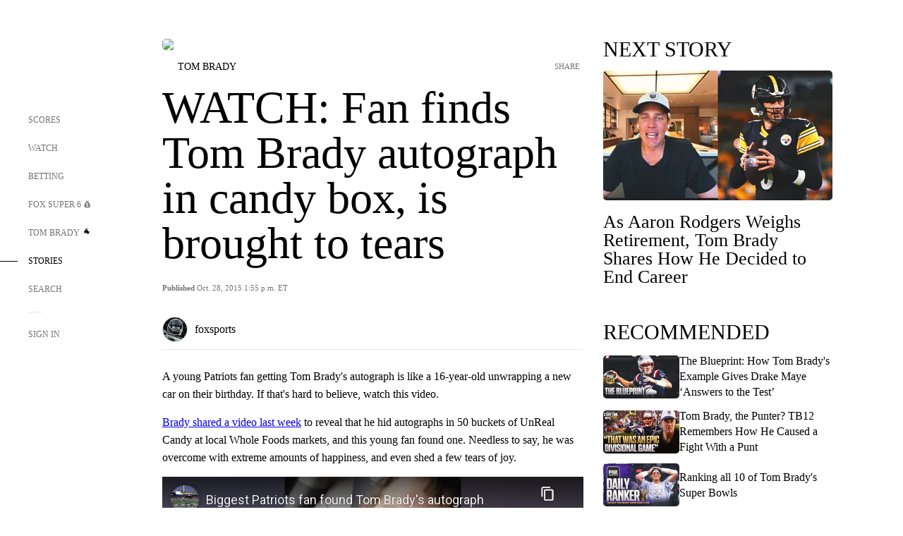

--- FILE ---
content_type: text/html;charset=utf-8
request_url: https://www.foxsports.com/stories/nfl/watch-fan-finds-tom-brady-autograph-in-candy-box-is-brought-to-tears
body_size: 88144
content:
<!DOCTYPE html><html  lang="en-US" prefix="og: &quot;http://ogp.me/ns# fb: http://ogp.me/ns/fb#&quot;"><head><meta charset="UTF-8">
<meta name="viewport" content="width=device-width, initial-scale=1.0, maximum-scale=5.0, minimum-scale=1.0, user-scalable=yes">
<script type="importmap">{"imports":{"#entry":"/_nuxt/uF9dytqq.js"}}</script>
<title>WATCH: Fan finds Tom Brady autograph in candy box, is brought to tears | FOX Sports</title>
<link rel="preconnect" href="https://statics.foxsports.com/static/orion/" crossorigin="anonymous">
<link rel="preconnect" href="https://fonts.googleapis.com" crossorigin="anonymous">
<link rel="preconnect" href="https://tags.tiqcdn.com/utag/foxcorp/fscom-main/prod/utag.js">
<link rel="preconnect" href="https://global.ketchcdn.com">
<link rel="preconnect" href="https://cdn.ketchjs.com">
<link rel="preconnect" href="https://www.google-analytics.com/analytics.js">
<link rel="preconnect" href="https://www.googletagmanager.com">
<link rel="preconnect" href="https://www.gstatic.com">
<link rel="preconnect" href="https://cdn.segment.com">
<script type="text/javascript" async>!function() {
            window.semaphore=window.semaphore || [],
            window.ketch=function() {
              window.semaphore.push(arguments)
            };
            var e=document.createElement("script");
            e.type="text/javascript",
            e.src="https://global.ketchcdn.com/web/v3/config/fds/fox_sports_web_fscom/boot.js",
            e.defer=e.async=!0,
            document.getElementsByTagName("head")[0].appendChild(e)
          }();</script>
<script type="text/javascript" async>(function(d, h){
            var apiKey = "d05807e0a0814e4fb0e91401ac0367d5"
            // TODO: Set a timeout in milliseconds for the anti-flicker.
            var timeout = 1000; 
            // Hides the page and loads the script. Shows page if script fails to load,
            // otherwise the script shows the page.
            var id = "amp-exp-css";
            try {
              if (!d.getElementById(id)) {
                var st = d.createElement("style");
                st.id = id;
                st.innerText = "* { visibility: hidden !important; background-image: none !important; }";
                h.appendChild(st);
                window.setTimeout(function () {st.remove()}, timeout);
                var sc = d.createElement("script");
                sc.src = "https://cdn.amplitude.com/script/"+apiKey+".experiment.js";
                sc.async = true;
                sc.onerror = function () {st.remove()};
                h.insertBefore(sc, d.currentScript || h.lastChild);
              }
            } catch {console.error(e)}
          })(document, document.head);</script>
<script src="//strike.fox.com/static/sports/display/loader.js" async data-hid="strike-script"></script>
<script type="text/javascript" async data-hid="heap">(function () {
        let t=0,s=50
        function x(d){if(localStorage.xid||t>10000){d();return}t+=s;setTimeout(()=>{x(d)},s)}
        x(() => {
          window.heap=window.heap||[],heap.load=function(e,t){window.heap.appid = e,
          window.heap.config = t = t ||
          {};var r=t.forceSSL||"https:"===document.location.protocol,a=document.createElement("script");
          a.type="text/javascript",a.async=!0,a.src=(r?"https:":"http:")+"//cdn.heapanalytics.com/js/heap-"+e+".js";
          var n=document.getElementsByTagName("script")[0];n.parentNode.insertBefore(a,n);
          for(var o=function(e){return function(){heap.push([e].concat(Array.prototype.slice.call(arguments, 0)))}},
          p=["addEventProperties","addUserProperties","clearEventProperties","identify","removeEventProperty","setEventProperties","track","unsetEventProperty"],
          c=0;c<p.length;c++)heap[p[c]]=o(p[c])};
          heap.load("479232849", {rewrite: function(props) {
              if (props.event_properties) {
                if (!props.event_properties.custom) {
                    props.event_properties.custom = {};
                }
                props.event_properties.custom = Object.assign({}, props.event_properties.custom, {original_user_id: heap.userId});
              }
              return props;
            }
          });
          var id=localStorage._WIS_userJWT && JSON.parse(localStorage._WIS_userJWT).item.profileId
          if(id){heap.identify(id)}
        })
      })()
    </script>
<link rel="stylesheet" href="https://fonts.googleapis.com/css?family=Open+Sans:400,400i,600,600i,700,700i,800,800i&display=swap" media="print" onload="this.onload=null;this.removeAttribute(&quot;media&quot;);">
<style>.nav-item-container[data-v-6cc44afe]{cursor:pointer}.nav-item-container .horizontal-nav-item[data-v-6cc44afe]{transition:color .15s ease-out}.nav-item-container .link-forward[data-v-6cc44afe]{height:20px;transition:transform .15s ease-out;width:20px}.nav-item-container:hover .horizontal-nav-item[data-v-6cc44afe]{color:#000}.nav-item-container:hover .link-forward[data-v-6cc44afe]{transform:translate(4px)}</style>
<style>.footer-title[data-v-1e8d06a1]{padding:0 0 15px;text-transform:uppercase}.footer-title[data-v-1e8d06a1],.item-title[data-v-1e8d06a1]{font-family:FANtastic-FOX-Cond;font-size:14px}</style>
<style>.footer-regions-columns[data-v-4f828922]{display:flex;justify-content:space-between;justify-self:end;padding:26px 0 0;width:100%}</style>
<style>.footer-region[data-v-0bde84a8]{border-top:1px solid rgba(5,5,5,.1)}</style>
<style>.personalized-newsletter-wrapper[data-v-45455246]{padding:20px 15px}.personalized-newsletter[data-v-45455246]{background:#0059b5;bottom:0;color:#fff;gap:20px;height:102px;left:0;padding:20px 15px;position:fixed;width:100vw;z-index:10}@media only screen and (max-width:767px){.personalized-newsletter[data-v-45455246]{flex-direction:row;flex-wrap:wrap;gap:12px;height:120px;width:auto}}.entities[data-v-45455246]{display:flex;flex-wrap:wrap;justify-content:center;max-width:130px}@media only screen and (max-width:767px){.entities[data-v-45455246]{flex:1 1 30%;max-width:80px;max-width:100px}}.details[data-v-45455246]{max-width:380px}@media only screen and (max-width:767px){.details[data-v-45455246]{flex:1 1 50%;max-width:100%}}.sign-up[data-v-45455246]{align-items:center;background:#000;border-radius:70px;display:flex;font-size:14px;gap:5px;height:30px;justify-content:center;padding:10px 20px;width:110px}@media only screen and (max-width:767px){.sign-up[data-v-45455246]{width:100%}}.title[data-v-45455246]{font-size:23px;margin-bottom:7.5px}@media only screen and (max-width:767px){.title[data-v-45455246]{font-size:14px}}.desc[data-v-45455246]{font-size:14px}@media only screen and (max-width:767px){.desc[data-v-45455246]{font-size:12px}}.image-logo-container[data-v-45455246]{background:linear-gradient(0deg,#0003,#0003),#0059b5;border:1px solid #000;border-radius:50%;box-sizing:border-box;height:51px;margin-left:-8px;overflow:hidden;padding:5px;width:51px}.image-logo-container img[data-v-45455246]{width:100%}@media only screen and (max-width:767px){.image-logo-container[data-v-45455246]{height:34px;width:34px}}.close-icon-white[data-v-45455246]{align-self:flex-start;display:flex;height:12px;opacity:.6;width:12px}@media only screen and (min-width:768px){.close-icon-white[data-v-45455246]{position:absolute;right:75px}}</style>
<style>.fscom-container.layout-article-content .ap-layout[data-v-bdcf8c76]{margin-left:auto;margin-right:auto;padding-left:0}</style>
<style>.no-padding[data-v-746446fd]{padding:0}.content-type-display[data-v-746446fd]{border-bottom:1px solid #e5e5e5;padding:15px 0 5px}.reactions-container[data-v-746446fd]{color:#0059b5;display:flex;font-weight:400;gap:10px}</style>
<style>.ar[data-v-cacb8665]{display:flex;grid-gap:15px;align-items:center;padding-bottom:20px;transition:all .3s}.ar.event-ar[data-v-cacb8665]{grid-gap:10px}.ar img.img-fluid[data-v-cacb8665]{border-radius:5px;height:auto;max-height:61px;min-width:108px;-o-object-fit:cover;object-fit:cover;transition:transform .3s ease}.ar .article-title[data-v-cacb8665],.ar h3[data-v-cacb8665]{padding:0;transition:all .3s}.ar:hover .article-title[data-v-cacb8665],.ar:hover h3[data-v-cacb8665]{color:#474747;text-decoration:underline}.carousel__slide[data-v-cacb8665],ul[data-v-cacb8665]{flex-direction:column}.carousel__slide[data-v-cacb8665]{justify-content:flex-start}</style>
<style>@media screen and (max-width:768px){.no-data-message[data-v-f6bfd3c1]{height:500px}}</style>
<style>.no-separator[data-v-5b59eb7a]{padding-left:0}.no-separator[data-v-5b59eb7a]:before{content:""}.feed-header-container[data-v-5b59eb7a]{color:#000;gap:16px;grid-template-columns:auto;grid-template-rows:16px auto 31px;height:auto;min-height:auto;position:relative}.feed-header-container .info-text[data-v-5b59eb7a]{align-self:center;color:#757575}</style>
<style>.f-l[data-v-c5a94214]{animation:pulsate-c5a94214 2s infinite both;transition:all .3s}@keyframes pulsate-c5a94214{0%,to{opacity:1}50%{opacity:.6}}</style>
<style>.interaction-bar-container[data-v-b4f021e6]{color:#0059b5;display:flex;font-weight:400;gap:10px}.interaction-bar-container .comments-container[data-v-b4f021e6]{align-items:center;border:1px solid #e5e5e5;border-radius:100px;box-sizing:border-box;display:flex;font-family:ProximaNova;font-size:12px;gap:3px;height:28px;padding:0 10px}</style>
<style>.contributor-accordion[data-v-2958d9fc]{align-items:center;border-bottom:1px solid #e5e5e5;cursor:pointer;display:flex;justify-content:space-between;margin-bottom:10px;padding-bottom:20px}.contributor-wrapper[data-v-2958d9fc]{justify-content:space-between;position:relative;width:100%}.article-contributors.is-acc .contributor-wrapper[data-v-2958d9fc]:after{background:#e5e5e5;bottom:0;content:"";display:block;height:1px;position:absolute;right:0;width:calc(100% - 46px)}.contributor-accordion-images[data-v-2958d9fc]{display:flex}.headshot-wrapper[data-v-2958d9fc]{background-color:#fff}.headshot-wrapper+.headshot-wrapper[data-v-2958d9fc]{margin-left:-15px}.is-collapsed[data-v-2958d9fc]{display:none}.button-favorite[data-v-2958d9fc]{background:transparent;border:none;height:36px;padding:0;width:36px}.button-favorite .favorite-star[data-v-2958d9fc]{height:20px;width:20px}.contributor-fav[data-v-2958d9fc]{align-items:center;display:flex}.contributor-wrapper[data-v-2958d9fc]:last-child:after{background:#e5e5e5;bottom:0;content:"";display:block;height:1px;position:absolute;right:0;width:100%!important}.add-contr[data-v-2958d9fc]{border-bottom:1px solid #e5e5e5}</style>
<style>.yt-container{height:0;overflow:hidden;padding-bottom:56.25%;padding-top:30px;position:relative}.yt-container.loading iframe{display:none}.not-available .thumbnail{width:100%}.not-available.yt-video-container{background-color:#000;position:relative}.not-available.yt-video-container .play-button-secondary{position:absolute}.not-available iframe{display:none}.yt-container embed,.yt-container iframe,.yt-container object{height:100%;left:0;position:absolute;top:0;width:100%}</style>
<style>.next-article-toast[data-v-a82f6483]{background:#fff;bottom:0;box-shadow:0 0 10px #00000026;height:84px;justify-content:center;left:0;padding:0 25px 10px;position:fixed;right:0;z-index:2}.next-article-toast .text[data-v-a82f6483]{padding-top:10px}.next-article-toast.adhesion-unit-present[data-v-a82f6483]{bottom:50px}img[data-v-a82f6483]{padding:20px 10px 0 0}.link-forward[data-v-a82f6483]{position:relative;right:2;top:35px}.title[data-v-a82f6483]{display:-webkit-box;overflow:hidden;-webkit-line-clamp:2;-webkit-box-orient:vertical}</style>
<style>.entity-fav-icon[data-v-5af20ebe]{margin-left:12px}</style>
<style>.external-comments-container[data-v-14082917]{overflow-x:scroll;position:relative;-ms-overflow-style:none;scrollbar-width:none}.external-comments-container[data-v-14082917]::-webkit-scrollbar{display:none}@media screen and (min-width:1024px){.external-comments-container[data-v-14082917]{max-width:647px}}.external-comments-overlay[data-v-14082917]{background:transparent;border:none;cursor:pointer;inset:0;padding:0;position:absolute;z-index:1}</style>
<link rel="stylesheet" href="/_nuxt/entry.DSPFf9Jp.css" crossorigin>
<link rel="stylesheet" href="/_nuxt/StoryBadge.CJLgiN5c.css" crossorigin>
<link rel="stylesheet" href="/_nuxt/filterSingleArticleProps.COzj8dLw.css" crossorigin>
<link rel="stylesheet" href="/_nuxt/NextArticleToast.DLvQdXFU.css" crossorigin>
<link rel="stylesheet" href="/_nuxt/TrendingArticles.DPccI0BZ.css" crossorigin>
<link rel="stylesheet" href="/_nuxt/carousel.DfvV8wSQ.css" crossorigin>
<link rel="preload" href="https://statics.foxsports.com/static/orion/fonts/fs-FANtastic-FOX/FS-FANtastic-FOX.woff2" as="font" crossorigin="anonymous">
<link rel="preload" href="https://statics.foxsports.com/static/orion/fonts/fs-FANtastic-FOX-Cond/FS-FANtastic-FOX-Cond.woff2" as="font" crossorigin="anonymous">
<link rel="preload" href="https://statics.foxsports.com/static/orion/fonts/haas/HaasGrotTextR-55Roman.otf" as="font" crossorigin="anonymous">
<link rel="preload" href="https://statics.foxsports.com/static/orion/fonts/proxima-nova/ProximaNova-Regular.otf" as="font" crossorigin="anonymous">
<link rel="preload" as="image" href="https://statics.foxsports.com/static/orion/images/defaults/story-card.jpg" imagesrcset="https://statics.foxsports.com/static/orion/images/defaults/story-card.jpg, https://statics.foxsports.com/static/orion/images/defaults/story-card.jpg 2x" media="(min-width: 1024px)">
<link rel="preload" as="image" href="https://statics.foxsports.com/static/orion/images/defaults/story-card.jpg" imagesrcset="https://statics.foxsports.com/static/orion/images/defaults/story-card.jpg, https://statics.foxsports.com/static/orion/images/defaults/story-card.jpg 2x" media="(min-width: 500px) and (max-width: 768px)">
<link rel="preload" as="image" href="https://statics.foxsports.com/static/orion/images/defaults/story-card.jpg" imagesrcset="https://statics.foxsports.com/static/orion/images/defaults/story-card.jpg, https://statics.foxsports.com/static/orion/images/defaults/story-card.jpg 2x" media="(min-width: 768px) and (max-width: 1023px)">
<link rel="preload" as="image" href="https://statics.foxsports.com/static/orion/images/defaults/story-card.jpg" imagesrcset="https://statics.foxsports.com/static/orion/images/defaults/story-card.jpg, https://statics.foxsports.com/static/orion/images/defaults/story-card.jpg 2x" media="(max-width: 499px)">
<link rel="modulepreload" as="script" crossorigin href="/_nuxt/uF9dytqq.js">
<link rel="modulepreload" as="script" crossorigin href="/_nuxt/UDLl1x7k.js">
<link rel="modulepreload" as="script" crossorigin href="/_nuxt/9EQj_YR7.js">
<link rel="modulepreload" as="script" crossorigin href="/_nuxt/DKfimjEE.js">
<link rel="modulepreload" as="script" crossorigin href="/_nuxt/B_9NSM9v.js">
<link rel="modulepreload" as="script" crossorigin href="/_nuxt/flpufBj8.js">
<link rel="modulepreload" as="script" crossorigin href="/_nuxt/ChG3eLJ9.js">
<link rel="modulepreload" as="script" crossorigin href="/_nuxt/BemOjWoH.js">
<link rel="modulepreload" as="script" crossorigin href="/_nuxt/LJT57rfc.js">
<link rel="modulepreload" as="script" crossorigin href="/_nuxt/8uEoLh64.js">
<link rel="modulepreload" as="script" crossorigin href="/_nuxt/DrOPTG0J.js">
<link rel="modulepreload" as="script" crossorigin href="/_nuxt/CPwDztP1.js">
<link rel="modulepreload" as="script" crossorigin href="/_nuxt/BylnaH6S.js">
<link rel="modulepreload" as="script" crossorigin href="/_nuxt/DDVMjp5N.js">
<link rel="modulepreload" as="script" crossorigin href="/_nuxt/DvMBCncC.js">
<link rel="modulepreload" as="script" crossorigin href="/_nuxt/C1IYjFJt.js">
<link rel="modulepreload" as="script" crossorigin href="/_nuxt/CCCUfbIX.js">
<link rel="modulepreload" as="script" crossorigin href="/_nuxt/N8-QomvG.js">
<link rel="modulepreload" as="script" crossorigin href="/_nuxt/BRmRQSeB.js">
<link rel="modulepreload" as="script" crossorigin href="/_nuxt/CPcgIbBu.js">
<link rel="modulepreload" as="script" crossorigin href="/_nuxt/B40iGseY.js">
<link rel="modulepreload" as="script" crossorigin href="/_nuxt/B62yTzzz.js">
<link rel="modulepreload" as="script" crossorigin href="/_nuxt/DxLoiGhy.js">
<link rel="modulepreload" as="script" crossorigin href="/_nuxt/BOVWJ5_K.js">
<link rel="modulepreload" as="script" crossorigin href="/_nuxt/OIdKG0IM.js">
<link rel="modulepreload" as="script" crossorigin href="/_nuxt/CSo1R0D2.js">
<link rel="modulepreload" as="script" crossorigin href="/_nuxt/Pq7N0dlD.js">
<link rel="modulepreload" as="script" crossorigin href="/_nuxt/C6oUdzTU.js">
<link rel="modulepreload" as="script" crossorigin href="/_nuxt/BBHjEFBg.js">
<link rel="modulepreload" as="script" crossorigin href="/_nuxt/CKucIgbB.js">
<link rel="modulepreload" as="script" crossorigin href="/_nuxt/D7AYH7Og.js">
<link rel="modulepreload" as="script" crossorigin href="/_nuxt/DxTm1C7a.js">
<link rel="modulepreload" as="script" crossorigin href="/_nuxt/BLPk-hnI.js">
<link rel="modulepreload" as="script" crossorigin href="/_nuxt/D31R2Umi.js">
<script src="https://b2b-static.oddschecker.com/oc-widgets/oc-connect-widget/index.js" defer type="module" data-hid="fairplay"></script>
<script type="text/javascript" src="https://prod.fennec.atp.fox/js/fennec.js" defer></script>
<script src="https://statics.foxsports.com/static/orion/js/segment-analytics.js" defer data-hid="segment"></script>
<script src="https://statics.foxsports.com/static/orion/js/video-loader.js" defer data-hid="videoLoader"></script>
<link rel="dns-prefetch" href="https://cdn.heapanalytics.com">
<link rel="dns-prefetch" href="//static.chartbeat.com">
<link rel="dns-prefetch" href="https://prod.fennec.atp.fox/js/fennec.js">
<link rel="dns-prefetch" href="https://d2yyd1h5u9mauk.cloudfront.net">
<link rel="dns-prefetch" href="https://snippet.minute.ly">
<link rel="dns-prefetch" href="//player.fox.com">
<link rel="dns-prefetch" href="https://b.fssta.com">
<link rel="dns-prefetch" href="https://a57.foxsports.com">
<link rel="dns-prefetch" href="https://www.youtube.com">
<link rel="dns-prefetch" href="//strike.fox.com/static/sports">
<link rel="dns-prefetch" href="//cdn.taboola.com">
<link rel="dns-prefetch" href="//apv-launcher.minute.ly">
<link rel="dns-prefetch" href="https://apv-static.minute.ly">
<link rel="prefetch" as="style" crossorigin href="/_nuxt/VideoTags.BolR0GUa.css">
<link rel="prefetch" as="style" crossorigin href="/_nuxt/VideoPlaylistItem.DPbdiSSf.css">
<link rel="prefetch" as="script" crossorigin href="/_nuxt/B_L6sQYI.js">
<link rel="prefetch" as="script" crossorigin href="/_nuxt/goTRVQ9q.js">
<link rel="prefetch" as="script" crossorigin href="/_nuxt/Cvj6lyJR.js">
<link rel="prefetch" as="script" crossorigin href="/_nuxt/B0EffI4M.js">
<link rel="prefetch" as="script" crossorigin href="/_nuxt/CHJNrcc6.js">
<link rel="prefetch" as="script" crossorigin href="/_nuxt/UAxYFGYq.js">
<link rel="prefetch" as="script" crossorigin href="/_nuxt/DGjkoeYl.js">
<link rel="prefetch" as="script" crossorigin href="/_nuxt/DQa2BVRg.js">
<link rel="prefetch" as="script" crossorigin href="/_nuxt/cbcfn19W.js">
<link rel="prefetch" as="script" crossorigin href="/_nuxt/BlEeQn-_.js">
<link rel="prefetch" as="script" crossorigin href="/_nuxt/DlkvQl0i.js">
<link rel="prefetch" as="script" crossorigin href="/_nuxt/DZCrth6a.js">
<link rel="prefetch" as="style" crossorigin href="/_nuxt/event-player-pill.BBuFP1gU.css">
<link rel="prefetch" as="style" crossorigin href="/_nuxt/NewsPost.Dv77q0r9.css">
<link rel="prefetch" as="style" crossorigin href="/_nuxt/VideoFooterCarousel.B3k6ubie.css">
<link rel="prefetch" as="style" crossorigin href="/_nuxt/navService.BvBs5Vwi.css">
<link rel="prefetch" as="style" crossorigin href="/_nuxt/SecondaryNavigationContent.BlPmQdjq.css">
<link rel="prefetch" as="script" crossorigin href="/_nuxt/DDSd1g-B.js">
<link rel="prefetch" as="script" crossorigin href="/_nuxt/DBUfcOqV.js">
<link rel="prefetch" as="script" crossorigin href="/_nuxt/CzICVTPq.js">
<link rel="prefetch" as="script" crossorigin href="/_nuxt/BqJVEzGB.js">
<link rel="prefetch" as="script" crossorigin href="/_nuxt/iCfYwmyf.js">
<link rel="prefetch" as="script" crossorigin href="/_nuxt/BA6oEyIu.js">
<link rel="prefetch" as="script" crossorigin href="/_nuxt/BP0WAZda.js">
<link rel="prefetch" as="script" crossorigin href="/_nuxt/DWdhdNEn.js">
<link rel="prefetch" as="script" crossorigin href="/_nuxt/B9csEMMa.js">
<link rel="prefetch" as="script" crossorigin href="/_nuxt/B8L3eyHv.js">
<link rel="prefetch" as="script" crossorigin href="/_nuxt/By_9kbMl.js">
<link rel="prefetch" as="script" crossorigin href="/_nuxt/DuO3R9gQ.js">
<link rel="prefetch" as="script" crossorigin href="/_nuxt/B7L_cy1_.js">
<link rel="prefetch" as="script" crossorigin href="/_nuxt/DN--Sact.js">
<link rel="prefetch" as="script" crossorigin href="/_nuxt/CiZ8yY5j.js">
<link rel="prefetch" as="script" crossorigin href="/_nuxt/CptzKmlz.js">
<link rel="prefetch" as="script" crossorigin href="/_nuxt/CM7fF6YE.js">
<link rel="prefetch" as="script" crossorigin href="/_nuxt/DBhpVf5L.js">
<link rel="prefetch" as="script" crossorigin href="/_nuxt/C46SbgZN.js">
<link rel="prefetch" as="script" crossorigin href="/_nuxt/BDvncwkP.js">
<link rel="prefetch" as="script" crossorigin href="/_nuxt/BXXBQYRs.js">
<link rel="prefetch" as="script" crossorigin href="/_nuxt/W1xi6m-g.js">
<link rel="prefetch" as="script" crossorigin href="/_nuxt/BLU51144.js">
<link rel="prefetch" as="script" crossorigin href="/_nuxt/CJBzltZI.js">
<link rel="prefetch" as="script" crossorigin href="/_nuxt/CGGwF5II.js">
<link rel="prefetch" as="script" crossorigin href="/_nuxt/DwCRWsfP.js">
<link rel="prefetch" as="script" crossorigin href="/_nuxt/B-zNxOhj.js">
<link rel="prefetch" as="script" crossorigin href="/_nuxt/zbChqe46.js">
<link rel="prefetch" as="script" crossorigin href="/_nuxt/i4SwtdXG.js">
<link rel="prefetch" as="script" crossorigin href="/_nuxt/BIhd1HD_.js">
<link rel="prefetch" as="script" crossorigin href="/_nuxt/CPqVAgrY.js">
<link rel="prefetch" as="script" crossorigin href="/_nuxt/ChjWH6Zp.js">
<link rel="prefetch" as="script" crossorigin href="/_nuxt/CqqG08aw.js">
<link rel="prefetch" as="script" crossorigin href="/_nuxt/CT9bQIw6.js">
<link rel="prefetch" as="script" crossorigin href="/_nuxt/oVscPNHT.js">
<link rel="prefetch" as="script" crossorigin href="/_nuxt/BgpjVBC_.js">
<link rel="prefetch" as="script" crossorigin href="/_nuxt/Byd4bgoO.js">
<link rel="prefetch" as="script" crossorigin href="/_nuxt/CVJ9AKwz.js">
<link rel="prefetch" as="script" crossorigin href="/_nuxt/3fCBDSBr.js">
<link rel="prefetch" as="script" crossorigin href="/_nuxt/EIstahwy.js">
<link rel="prefetch" as="script" crossorigin href="/_nuxt/DlJwQ9E4.js">
<link rel="prefetch" as="script" crossorigin href="/_nuxt/CRxdDjmM.js">
<link rel="prefetch" as="script" crossorigin href="/_nuxt/BHHmyx31.js">
<link rel="prefetch" as="script" crossorigin href="/_nuxt/aUTN9F48.js">
<link rel="prefetch" as="script" crossorigin href="/_nuxt/qykjrl_c.js">
<link rel="prefetch" as="script" crossorigin href="/_nuxt/DiCL1EVL.js">
<link rel="prefetch" as="script" crossorigin href="/_nuxt/X8MXzexR.js">
<link rel="prefetch" as="script" crossorigin href="/_nuxt/Bql5Fv0o.js">
<link rel="prefetch" as="script" crossorigin href="/_nuxt/90hM1iiA.js">
<link rel="prefetch" as="script" crossorigin href="/_nuxt/B0Z0cSNO.js">
<link rel="prefetch" as="script" crossorigin href="/_nuxt/F4YxWZqG.js">
<link rel="prefetch" as="script" crossorigin href="/_nuxt/DxlpCEy4.js">
<link rel="prefetch" as="script" crossorigin href="/_nuxt/aewH-ILO.js">
<link rel="prefetch" as="script" crossorigin href="/_nuxt/B8W03q_o.js">
<link rel="prefetch" as="script" crossorigin href="/_nuxt/BrBbAmBs.js">
<link rel="prefetch" as="script" crossorigin href="/_nuxt/2uwKOTP8.js">
<link rel="prefetch" as="script" crossorigin href="/_nuxt/C1dzas1m.js">
<link rel="prefetch" as="script" crossorigin href="/_nuxt/Dwp0Ba1p.js">
<link rel="prefetch" as="script" crossorigin href="/_nuxt/36skOmO6.js">
<link rel="prefetch" as="script" crossorigin href="/_nuxt/BWhUnIRx.js">
<link rel="prefetch" as="script" crossorigin href="/_nuxt/D0CEoi_H.js">
<link rel="prefetch" as="script" crossorigin href="/_nuxt/BDS0YSdK.js">
<link rel="prefetch" as="script" crossorigin href="/_nuxt/CB9JAQ57.js">
<link rel="prefetch" as="script" crossorigin href="/_nuxt/B-o8qXbS.js">
<link rel="prefetch" as="script" crossorigin href="/_nuxt/DCrNZysY.js">
<link rel="prefetch" as="style" crossorigin href="/_nuxt/LeaguePage.DHo0CRNx.css">
<link rel="prefetch" as="style" crossorigin href="/_nuxt/ExpandedView.CX7mx7CA.css">
<link rel="prefetch" as="style" crossorigin href="/_nuxt/Bracket.ByBgTwwT.css">
<link rel="prefetch" as="script" crossorigin href="/_nuxt/spDMAIbX.js">
<link rel="prefetch" as="script" crossorigin href="/_nuxt/B3poqJ-H.js">
<link rel="prefetch" as="script" crossorigin href="/_nuxt/DlAE6SYT.js">
<link rel="prefetch" as="script" crossorigin href="/_nuxt/oyJBWrI6.js">
<link rel="prefetch" as="script" crossorigin href="/_nuxt/BlcW9bxx.js">
<link rel="prefetch" as="script" crossorigin href="/_nuxt/BQPlny2J.js">
<link rel="prefetch" as="script" crossorigin href="/_nuxt/i202b--O.js">
<link rel="prefetch" as="script" crossorigin href="/_nuxt/1lAdd_8f.js">
<link rel="prefetch" as="script" crossorigin href="/_nuxt/aI6VOrRg.js">
<link rel="prefetch" as="script" crossorigin href="/_nuxt/D73vHhw8.js">
<link rel="prefetch" as="script" crossorigin href="/_nuxt/D__6wWzB.js">
<link rel="prefetch" as="style" crossorigin href="/_nuxt/scores-page._PwDqn9X.css">
<link rel="prefetch" as="script" crossorigin href="/_nuxt/DS3_Oljs.js">
<link rel="prefetch" as="script" crossorigin href="/_nuxt/Bj0Pt1Pn.js">
<link rel="prefetch" as="script" crossorigin href="/_nuxt/DIMaGPR1.js">
<link rel="prefetch" as="script" crossorigin href="/_nuxt/DHK5GWaJ.js">
<link rel="prefetch" as="script" crossorigin href="/_nuxt/H0tCiLnH.js">
<link rel="prefetch" as="script" crossorigin href="/_nuxt/BZ_3EK2d.js">
<link rel="prefetch" as="script" crossorigin href="/_nuxt/CGDEzLM5.js">
<link rel="prefetch" as="script" crossorigin href="/_nuxt/v-totZN6.js">
<link rel="prefetch" as="script" crossorigin href="/_nuxt/BsmB2GAz.js">
<link rel="prefetch" as="script" crossorigin href="/_nuxt/X-BxfUY3.js">
<link rel="prefetch" as="script" crossorigin href="/_nuxt/DUyuPxH3.js">
<link rel="prefetch" as="script" crossorigin href="/_nuxt/Duz-7u6E.js">
<link rel="prefetch" as="script" crossorigin href="/_nuxt/CoSIj2IQ.js">
<link rel="prefetch" as="script" crossorigin href="/_nuxt/DG96JBZc.js">
<link rel="prefetch" as="style" crossorigin href="/_nuxt/EventPage.8en7I9F_.css">
<link rel="prefetch" as="script" crossorigin href="/_nuxt/hVGZ1VYu.js">
<link rel="prefetch" as="script" crossorigin href="/_nuxt/Dy5VeddH.js">
<link rel="prefetch" as="script" crossorigin href="/_nuxt/CE119TSl.js">
<link rel="prefetch" as="script" crossorigin href="/_nuxt/C-1G9FS8.js">
<link rel="prefetch" as="script" crossorigin href="/_nuxt/BxYM8Hqy.js">
<link rel="prefetch" as="script" crossorigin href="/_nuxt/CNQmKah7.js">
<link rel="prefetch" as="script" crossorigin href="/_nuxt/ClwFfVbA.js">
<link rel="prefetch" as="script" crossorigin href="/_nuxt/5HYSz8z2.js">
<link rel="prefetch" as="script" crossorigin href="/_nuxt/De8x644P.js">
<link rel="prefetch" as="script" crossorigin href="/_nuxt/Tx1iXb-L.js">
<link rel="prefetch" as="script" crossorigin href="/_nuxt/D5-IWO6e.js">
<link rel="prefetch" as="script" crossorigin href="/_nuxt/CDummHjN.js">
<link rel="prefetch" as="style" crossorigin href="/_nuxt/GolfScorecard.ZP5qeE3P.css">
<link rel="prefetch" as="script" crossorigin href="/_nuxt/D8TczEap.js">
<link rel="prefetch" as="style" crossorigin href="/_nuxt/PressPassLayout.BDGs0WvY.css">
<link rel="prefetch" as="script" crossorigin href="/_nuxt/BImZeXP9.js">
<link rel="prefetch" as="script" crossorigin href="/_nuxt/b81LXJ2A.js">
<link rel="prefetch" as="script" crossorigin href="/_nuxt/BgsAn3KO.js">
<link rel="prefetch" as="script" crossorigin href="/_nuxt/CljaJdyr.js">
<link rel="prefetch" as="script" crossorigin href="/_nuxt/DXkJdcUE.js">
<link rel="prefetch" as="script" crossorigin href="/_nuxt/C_HipjBA.js">
<link rel="prefetch" as="script" crossorigin href="/_nuxt/rjvMKfaX.js">
<link rel="prefetch" as="style" crossorigin href="/_nuxt/WebViewSocial.ntOc5eCc.css">
<link rel="prefetch" as="script" crossorigin href="/_nuxt/BS13BcbV.js">
<link rel="prefetch" as="script" crossorigin href="/_nuxt/DovXq3Nf.js">
<link rel="prefetch" as="script" crossorigin href="/_nuxt/Xv7r7ONY.js">
<link rel="prefetch" as="script" crossorigin href="/_nuxt/C-NX93px.js">
<link rel="prefetch" as="script" crossorigin href="/_nuxt/wX5FT-EC.js">
<link rel="prefetch" as="script" crossorigin href="/_nuxt/CgUuMd-F.js">
<link rel="prefetch" as="script" crossorigin href="/_nuxt/DcKRcojk.js">
<link rel="prefetch" as="script" crossorigin href="/_nuxt/D5enTiuu.js">
<link rel="prefetch" as="script" crossorigin href="/_nuxt/BZgIVDb3.js">
<link rel="prefetch" as="script" crossorigin href="/_nuxt/W6iKoDBF.js">
<link rel="prefetch" as="script" crossorigin href="/_nuxt/BJlUqlew.js">
<link rel="prefetch" as="script" crossorigin href="/_nuxt/Bh9GulPD.js">
<link rel="prefetch" as="style" crossorigin href="/_nuxt/Super6.DEFxfjw3.css">
<link rel="prefetch" as="style" crossorigin href="/_nuxt/super6NavService.DDcNB3nq.css">
<link rel="prefetch" as="script" crossorigin href="/_nuxt/D7m3x6f6.js">
<link rel="prefetch" as="script" crossorigin href="/_nuxt/DLR09ZEH.js">
<link rel="prefetch" as="script" crossorigin href="/_nuxt/B4zVjd92.js">
<link rel="prefetch" as="script" crossorigin href="/_nuxt/C4qt7s6L.js">
<link rel="prefetch" as="script" crossorigin href="/_nuxt/wbom_Yf8.js">
<link rel="prefetch" as="script" crossorigin href="/_nuxt/DpHegkxM.js">
<link rel="prefetch" as="script" crossorigin href="/_nuxt/k5OOftPZ.js">
<link rel="prefetch" as="script" crossorigin href="/_nuxt/DJaQ-sFs.js">
<link rel="prefetch" as="style" crossorigin href="/_nuxt/MyPicks.hDBwvZdv.css">
<link rel="prefetch" as="style" crossorigin href="/_nuxt/RangeInput.DXsnbpIa.css">
<link rel="prefetch" as="script" crossorigin href="/_nuxt/C_TpddW8.js">
<link rel="prefetch" as="script" crossorigin href="/_nuxt/CMzc-pVB.js">
<link rel="prefetch" as="script" crossorigin href="/_nuxt/BSJe3SvG.js">
<link rel="prefetch" as="script" crossorigin href="/_nuxt/WmlI43tH.js">
<link rel="prefetch" as="script" crossorigin href="/_nuxt/fA4FEhYu.js">
<link rel="prefetch" as="style" crossorigin href="/_nuxt/VideoContainer.D-41S7cZ.css">
<link rel="prefetch" as="script" crossorigin href="/_nuxt/BNuGOvqR.js">
<link rel="prefetch" as="script" crossorigin href="/_nuxt/BHYR_Fyx.js">
<link rel="prefetch" as="script" crossorigin href="/_nuxt/CjF18RFH.js">
<link rel="prefetch" as="script" crossorigin href="/_nuxt/BEWKq_qq.js">
<link rel="prefetch" as="script" crossorigin href="/_nuxt/NxbUKA8W.js">
<link rel="prefetch" as="script" crossorigin href="/_nuxt/Dc4CSSqT.js">
<link rel="prefetch" as="script" crossorigin href="/_nuxt/DU1W8u8E.js">
<link rel="prefetch" as="script" crossorigin href="/_nuxt/B1Iezcyh.js">
<link rel="prefetch" as="script" crossorigin href="/_nuxt/1vHs5x6H.js">
<link rel="prefetch" as="script" crossorigin href="/_nuxt/VZz937bd.js">
<link rel="prefetch" as="script" crossorigin href="/_nuxt/ucX1OjGa.js">
<link rel="prefetch" as="script" crossorigin href="/_nuxt/CWrVaMsE.js">
<link rel="prefetch" as="script" crossorigin href="/_nuxt/BjYQNlAO.js">
<link rel="prefetch" as="script" crossorigin href="/_nuxt/CTahL6Jt.js">
<link rel="prefetch" as="script" crossorigin href="/_nuxt/sptGkP0t.js">
<link rel="prefetch" as="script" crossorigin href="/_nuxt/ayeYEYi-.js">
<link rel="prefetch" as="script" crossorigin href="/_nuxt/BEoVusjn.js">
<link rel="prefetch" as="script" crossorigin href="/_nuxt/Ci5RFMhz.js">
<link rel="prefetch" as="script" crossorigin href="/_nuxt/fvNRImG-.js">
<link rel="prefetch" as="script" crossorigin href="/_nuxt/D4glGjRv.js">
<link rel="prefetch" as="script" crossorigin href="/_nuxt/B22foRNZ.js">
<link rel="prefetch" as="script" crossorigin href="/_nuxt/4tUb0uum.js">
<link rel="prefetch" as="script" crossorigin href="/_nuxt/COCX4ZGr.js">
<link rel="prefetch" as="script" crossorigin href="/_nuxt/gPm1QUlI.js">
<link rel="prefetch" as="script" crossorigin href="/_nuxt/Cyv_fRJG.js">
<link rel="prefetch" as="script" crossorigin href="/_nuxt/jHNp47MZ.js">
<link rel="prefetch" as="script" crossorigin href="/_nuxt/DbAYoome.js">
<link rel="prefetch" as="script" crossorigin href="/_nuxt/Ch7D6eCY.js">
<link rel="prefetch" as="script" crossorigin href="/_nuxt/pwCi2qYV.js">
<link rel="prefetch" as="style" crossorigin href="/_nuxt/FullWidthImage.BheUqYot.css">
<link rel="prefetch" as="script" crossorigin href="/_nuxt/tVHmJqhG.js">
<link rel="prefetch" as="script" crossorigin href="/_nuxt/bod5xuU_.js">
<link rel="prefetch" as="script" crossorigin href="/_nuxt/ByysN195.js">
<link rel="prefetch" as="script" crossorigin href="/_nuxt/DE6CY-Gm.js">
<link rel="prefetch" as="script" crossorigin href="/_nuxt/BarLpH3C.js">
<link rel="prefetch" as="script" crossorigin href="/_nuxt/C6F9aDj0.js">
<link rel="prefetch" as="script" crossorigin href="/_nuxt/b0a9q6Oa.js">
<link rel="prefetch" as="script" crossorigin href="/_nuxt/CfEL7IRh.js">
<link rel="prefetch" as="script" crossorigin href="/_nuxt/CPQMhUo2.js">
<link rel="prefetch" as="script" crossorigin href="/_nuxt/D5UenVDm.js">
<link rel="prefetch" as="script" crossorigin href="/_nuxt/BI4N630M.js">
<link rel="prefetch" as="script" crossorigin href="/_nuxt/EWP6r2Bb.js">
<link rel="prefetch" as="script" crossorigin href="/_nuxt/DyVfEnlN.js">
<link rel="prefetch" as="script" crossorigin href="/_nuxt/B0gJCexq.js">
<link rel="prefetch" as="script" crossorigin href="/_nuxt/BXZqzQOm.js">
<link rel="prefetch" as="script" crossorigin href="/_nuxt/DP8uuLpV.js">
<link rel="prefetch" as="script" crossorigin href="/_nuxt/G5jjXBs-.js">
<link rel="prefetch" as="script" crossorigin href="/_nuxt/B2Yrsars.js">
<link rel="prefetch" as="script" crossorigin href="/_nuxt/B7pwuT6O.js">
<link rel="prefetch" as="script" crossorigin href="/_nuxt/CBFhFG42.js">
<link rel="prefetch" as="script" crossorigin href="/_nuxt/B4muh9So.js">
<link rel="prefetch" as="script" crossorigin href="/_nuxt/Ca9Tnj-s.js">
<link rel="prefetch" as="script" crossorigin href="/_nuxt/9lZK2x7f.js">
<meta http-equiv="X-UA-Compatible" content="IE=edge,chrome=1">
<meta http-equiv="Content-Security-Policy" content="upgrade-insecure-requests">
<meta name="format-detection" content="telephone=no">
<meta name="mobile-web-app-capable" content="yes">
<meta name="apple-mobile-web-app-status-bar-style" content="black">
<meta name="msapplication-TileColor" content="#ffffff">
<meta name="theme-color" content="#ffffff">
<meta property="fb:pages" content="112638779551">
<link rel="apple-touch-icon" sizes="180x180" href="/apple-touch-icon.png">
<link rel="icon" href="/favicon.svg">
<link rel="icon" type="image/png" sizes="32x32" href="/favicon-32x32.png">
<link rel="icon" type="image/png" sizes="16x16" href="/favicon-16x16.png">
<link rel="manifest" href="/manifest.webmanifest" crossorigin="use-credentials">
<link rel="mask-icon" href="/safari-pinned-tab.svg" color="#454545">
<link rel="publisher" href="https://plus.google.com/+foxsports">
<link rel="amphtml" href="https://amp.foxsports.com/stories/nfl/watch-fan-finds-tom-brady-autograph-in-candy-box-is-brought-to-tears">
<link rel="stylesheet preload" as="style" type="text/css" href="https://statics.foxsports.com/static/orion/css/story.min.css">
<link rel="canonical" href="https://www.foxsports.com/stories/nfl/watch-fan-finds-tom-brady-autograph-in-candy-box-is-brought-to-tears">
<link rel="alternate" href="android-app://com.foxsports.android/fsapp/sport/stories/nfl/watch-fan-finds-tom-brady-autograph-in-candy-box-is-brought-to-tears">
<script type="text/javascript" data-hid="ad-settings">window.adSettings = {"strike":{"pageTypeDict":{"super-6-webview":"super-6","team-index":"team","boxscore-updated-url":"event","shows":"show","special-event-page-subnav":"special-event","special-event-page":"special-event","live-channel":"watch","league-stats":"league","results":"event","watch-replay":"watch","subleague-futures":"league","event-schedule":"watch","scores-scorespath":"scores","betting-page":"odds","static":"homepage","watch-vertical-videoId":"watch","super-6-contest-view-entry":"super-6","league":"league","special-event-one-off-page":"topic","index":"homepage","super-6-home":"super-6","article":"story","racetrax":"event","show-replays":"watch","golfScorecard":"event","live-blog-category-canonical":"story","subleague":"league","foxsuper6widget":"super-6","personalities":"personality","fan-guide-webview":"special-event","league-futures":"league","video":"watch","replays":"watch","showsPage":"show","watchShows":"watch","live":"watch","scores-scorespath-subleague":"scores","soccer-leagues":"league","team-futures":"team","golf-boxscore":"event","watch-vertical-video-id":"watch","personalitiesPage":"personality","player-index":"athlete","odds-page":"odds","special-event-page-clean-subnav":"special-event","topics":"topic","all-articles":"story","special-event-page-clean-subview":"special-event","boxscore":"event","ap-article":"story","team-subnav":"team","player-subnav":"athlete","subleague-stats":"league","podcasts":"show","special-event-page-subview":"special-event","special-event-page-clean":"special-event","super-6-contest":"super-6","super-6-overall-view":"super-6","topics-topic":"topic","stories-cat":"story","videoVanityUrl":"watch"},"adhesionUnit":{"iosAdUnitTablet":"","androidAdUnitTablet":"","minutesToReEnable":10,"androidAdUnitMobile":"","blacklist":{"urls":["/big-noon-kickoff-experience","/instant-access","/provider/register","/newsletter","/mobile","/rss-feeds","/privacy-policy","/terms-of-use","/closed-captioning","/ppv-terms-of-use","/fox-super-6-how-to-play","/draftkings-pick-6-terms","/usfl-app","/about-cleatus-ai","/profile-updates","/2024-ufl-super-6-challenge-official-rules","/our-commitment-responsible-gambling","/recordkeeping","/end-user-license-agreement","/2025-liv-golf-miami-super-6-challenge-official-rules","/draftkings-osb-terms","/2024-nfl-network-international-super-6-challenge-official-rules","/big-noon-kickoff-5k-sweepstakes","/alaska-airlines","/draftkings-daily-fantasy-sports-terms","/draftkings-sportsbook-terms","/pp-test-3","/usfl-application-end-user-license-agreement","/whats-new","/find-fs1-on-your-tv"],"pageTypes":["super-6"]},"disabled":false,"iosAdUnitMobile":"","webAdUnitTablet":"adh","webAdUnitMobile":"adh","webAdUnitDesktop":"adh"},"channelName":"fsp","placements":{"news":{"webAdUnitTablet":"lb{index}","webAdUnitMobile":"ban{index}","webAdUnitDesktop":"ban{index}","frequency":5},"scores":{"mobileChipsPerRow":1,"chipsPerRow":3,"leagueOffset":1,"topFrequency":2,"eventChipsPerRow":2,"webAdUnitTablet":"lb{index}","webAdUnitMobile":"ban{index}","webAdUnitDesktop":"lb{index}","frequency":4},"videos":{"webAdUnitTablet":"lb{index}","webAdUnitMobile":"ban{index}","webAdUnitDesktop":"ban{index}","frequency":5},"recap":{"webAdUnitTablet":"lb{index}","webAdUnitMobile":"ban{index}","webAdUnitDesktop":"ban{index}"},"poll":{"adTimerSeconds":7},"article":{"right-rail":{"disabled":true,"webAdUnitTablet":"ban1","webAdUnitMobile":"ban1","webAdUnitDesktop":"ban1"},"body":{"numOfAds":20,"startIndex":1,"niva":{"startIndex":12,"webAdUnitTablet":"nivalb","webAdUnitMobile":"nivaban","webAdUnitDesktop":"nivaban"},"minCharCount":170,"webAdUnitTablet":"lb{index}","webAdUnitMobile":"ban{index}","webAdUnitDesktop":"ban{index}","frequency":4}},"replays":{"webAdUnitTablet":"lb{index}","webAdUnitMobile":"ban{index}","webAdUnitDesktop":"ban{index}","frequency":5},"feed":{"webAdUnitTablet":"lb{index}","webAdUnitMobile":"ban{index}","webAdUnitDesktop":"ban{index}"},"league-scores":{"mobileChipsPerRow":1,"chipsPerRow":3,"leagueOffset":1,"eventChipsPerRow":2,"webAdUnitTablet":"lb{index}","webAdUnitMobile":"ban{index}","webAdUnitDesktop":"ban{index}","frequency":4},"odds":{"numOfAds":2,"startIndex":0,"webAdUnitTablet":"lb{index}","webAdUnitMobile":"ban{index}","webAdUnitDesktop":"ban{index}","frequency":2},"live-blog":{"right-rail":{"disabled":true,"webAdUnitTablet":"ban1","webAdUnitMobile":"ban1","webAdUnitDesktop":"ban1"},"body":{"numOfAds":20,"startIndex":0,"niva":{"startIndex":4,"webAdUnitTablet":"nivalb","webAdUnitMobile":"nivaban","webAdUnitDesktop":"nivaban"},"intro":{"startIndex":1,"webAdUnitTablet":"lb1","webAdUnitMobile":"ban1","webAdUnitDesktop":"ban1"},"webAdUnitTablet":"lb{index}","webAdUnitMobile":"ban{index}","webAdUnitDesktop":"ban{index}","frequency":3}},"event":{"webAdUnitTablet":"lb{index}","webAdUnitMobile":"ban{index}","webAdUnitDesktop":"ban{index}"},"sfvod":{"webAdUnitTablet":"lb{index}","webAdUnitMobile":"ban{index}","webAdUnitDesktop":"ban{index}","frequency":5},"matchup":{"webAdUnitTablet":"lb{index}","webAdUnitMobile":"ban{index}","webAdUnitDesktop":"ban{index}"}},"scriptSrc":"//strike.fox.com/static/sports/display/loader.js"}}</script>
<script type="application/ld+json" defer>{"@context":"https://schema.org","@type":"NewsArticle","headline":"WATCH: Fan finds Tom Brady autograph in candy box, is brought to tears","speakable":{"@type":"SpeakableSpecification","xpath":["/html/head/title","/html/head/meta[@name='description']/@content"],"url":"https://www.foxsports.com/stories/nfl/watch-fan-finds-tom-brady-autograph-in-candy-box-is-brought-to-tears"},"articleBody":"A young Patriots fan getting Tom Brady's autograph is like a 16-year-old unwrapping a new car on their birthday. If that's hard to believe, watch this video. Brady shared a video last week to reveal that he hid autographs in 50 buckets of UnReal Candy at local Whole Foods markets, and this young fan found one. Needless to say, he was overcome with extreme amounts of happiness, and even shed a few tears of joy. As mentioned in the comments, Zac, the young fan, carried the slip of paper around all day -- and who wouldn't? The first store Zac's parents went to were sold out of the candy, but in Brady-like fashion, they didn't give up. The second store had buckets in stock, and lo and behold, one had Brady's autograph in it. As the future Hall of Famer wrote on the note, \"Everything is possible.\" (h/t Boston.com)","image":[{"@type":"ImageObject","url":"https://a57.foxsports.com/statics.foxsports.com/static/orion/images/defaults/1280/1280/story-card.jpg?ve=1&tl=1","width":1280,"height":1280},{"@type":"ImageObject","url":"https://a57.foxsports.com/statics.foxsports.com/static/orion/images/defaults/1280/960/story-card.jpg?ve=1&tl=1","width":1280,"height":960},{"@type":"ImageObject","url":"https://a57.foxsports.com/statics.foxsports.com/static/orion/images/defaults/1280/720/story-card.jpg?ve=1&tl=1","width":1280,"height":720}],"datePublished":"2015-10-28T13:55:08-04:00","dateModified":"2015-10-28T13:55:08-04:00","mainEntityOfPage":{"@type":"WebPage","@id":"https://www.foxsports.com/stories/nfl/watch-fan-finds-tom-brady-autograph-in-candy-box-is-brought-to-tears"},"author":[],"publisher":{"@type":"Organization","name":"FOX Sports","logo":{"@type":"ImageObject","url":"https://b.fssta.com/uploads/application/fscom/fox-sports-logo-black.vresize.112.112.medium.0.png","width":112,"height":112}}}</script>
<script type="text/javascript" defer data-hid="freewheel">
      (function(h,o,u,n,d,cb) {
        h.fwAdsSettings=JSON.parse('{"playThreshold":0.3,"caidList":{"soccer":"SoccerNIVA1","mlb":"MLBNIVA1","nfl":"NFLNIVA1","nascar":"NascarNIVA1","cbk":"CBBNIVA1","cfb":"CFBNIVA1"},"serverURL":"https://7e14d.v.fwmrm.net/ad/p/1","caid":"ROSNIVA1","slau":"Video_Pre-Roll_NIVA","siteSectionId":"fsapp/webdesktop/vod/videopage","nw":516429,"sdkSrc":"https://mssl.fwmrm.net/libs/adm/6.55.0/AdManager.js","sfid":15250384,"prof":"516429:niva_foxsports_webdesktop_vod","afid":359947445,"platforms":{"iPhone":{"siteSectionId":"fsapp/ioshandheld/vod/videopage","prof":"516429:niva_foxsports_ioshandheld_vod"},"androidTablet":{"siteSectionId":"fsapp/androidtablet/vod/videopage","prof":"516429:niva_foxsports_androidtablet_vod"},"web":{"siteSectionId":"fsapp/webdesktop/vod/videopage","prof":"516429:niva_foxsports_webdesktop_vod"},"iPad":{"siteSectionId":"fsapp/iostablet/vod/videopage","prof":"516429:niva_foxsports_iostablet_vod"},"Android":{"siteSectionId":"fsapp/androidhandheld/vod/videopage","prof":"516429:niva_foxsports_androidhandheld_vod"}},"disableAutoplay":false}')
        h=h[d]=h[d]||{q:[],onReady:function(c){h.q.push(c)}}
        d=o.createElement(u);d.src=n;
        n=o.getElementsByTagName(u)[0];n.parentNode.insertBefore(d,n)
      })(window,document,'script','https://statics.foxsports.com/static/orion/js/freewheel-ads.js','fwAds_client_script')
      </script>
<script data-hid="strike-setup">
          (function () {
            window.foxstrike = window.foxstrike || {};
            window.foxstrike.cmd = window.foxstrike.cmd || [];
          })();
        </script>
<meta name="fs-analytics" content="analytics" fs-prop="analytics" segment-api-key="nZKOCs4zQ7sYYrXWnMX12o0ZzMijA5Yj" account="foxsports" allow-geo="0" utaglib-path="https://tags.tiqcdn.com/utag/foxcorp/fscom-main/prod/utag.js" build-version="v753" us-privacy="1---" category="stories:nfl" landing-name="Articles Page Landing" page-name="fscom:stories:nfl:watch-fan-finds-tom-brady-autograph-in-candy-box-is-brought-to-tears" page-type="stories:articles" seg-page-name="fscom:stories:nfl:watch-fan-finds-tom-brady-autograph-in-candy-box-is-brought-to-tears" content_entity_uri="athlete:football/nfl/athletes/4060,team:football/nfl/teams/4,league:football/nfl/league/1" page-content-title="WATCH: Fan finds Tom Brady autograph in candy box, is brought to tears" sub-category="watch-fan-finds-tom-brady-autograph-in-candy-box-is-brought-to-tears" page-content-type-of-story="editorial" page-content-modified-date="10-28-2015" page-content-modified-time="17:55" page-content-major-publish-time="17:55" page-content-major-publish-date="10-28-2015" page-content-original-publish-date="10-28-2015" page-content-original-publish-time="17:55" page-content-id="c9c68521-2048-5e75-883c-7283a9996f3d" page-content-type="spark_post" page-content-tags="tom-brady,new-england-patriots,nfl" page-content-originator="foxsports">
<meta name="fs-video" content="fs-video" fs-prop="video" script="//player.fox.com/v3/foxsports.js">
<meta name="description" content="A young Patriots fan getting Tom Brady's autograph is like a 16-year-old unwrapping a new car on their birthday. If that's hard to believe, watch this video.">
<meta name="pagetype" content="stories:articles">
<meta name="dc.title" content="WATCH: Fan finds Tom Brady autograph in candy box, is brought to tears">
<meta name="dc.description" content>
<meta name="dcterms.abstract" content="A young Patriots fan getting Tom Brady's autograph is like a 16-year-old unwrapping a new car on their birthday. If that's hard to believe, watch this video.">
<meta name="dc.language" content="en-US">
<meta name="dcterms.created" scheme="dcterms.ISO8601" content="2015-10-28T13:55:08-04:00">
<meta name="dcterms.modified" scheme="dcterms.ISO8601" content="2015-10-28T13:55:08-04:00">
<meta name="dc.publisher" content="FOX Sports">
<meta name="og:locale" content="en_US">
<meta name="og:type" content="website">
<meta name="og:title" content="WATCH: Fan finds Tom Brady autograph in candy box, is brought to tears">
<meta name="og:description" content="A young Patriots fan getting Tom Brady's autograph is like a 16-year-old unwrapping a new car on their birthday. If that's hard to believe, watch this video.">
<meta name="og:url" content="https://www.foxsports.com/stories/nfl/watch-fan-finds-tom-brady-autograph-in-candy-box-is-brought-to-tears">
<meta name="og:site_name" content="FOX Sports">
<meta name="fb:app_id" content="380390622023704">
<meta name="og:image" content="https://a57.foxsports.com/statics.foxsports.com/static/orion/images/defaults/1408/814/story-card.jpg?ve=1&tl=1">
<meta name="twitter:card" content="summary_large_image">
<meta name="twitter:description" content="A young Patriots fan getting Tom Brady's autograph is like a 16-year-old unwrapping a new car on their birthday. If that's hard to believe, watch this video.">
<meta name="twitter:title" content="WATCH: Fan finds Tom Brady autograph in candy box, is brought to tears">
<meta name="twitter:site" content="@foxsports">
<meta name="twitter:image" content="https://a57.foxsports.com/statics.foxsports.com/static/orion/images/defaults/1408/814/story-card.jpg?ve=1&tl=1">
<meta name="twitter:creator" content="@foxsports">
<meta name="robots" content="index, follow, max-image-preview:large, max-video-preview:-1">
<meta name="fs-braze" content="fs-braze" fs-prop="braze" page="article">
<script type="text/javascript" data-hid="fs-settings">window.fsSettings = "[base64]/[base64]"</script>
<script type="text/javascript" data-hid="cleatus-settings">window.cleatusSettings = {"fscom":{"maxNumMessages":20,"rotowireDisclaimer":"Generated response includes Rotowire news.","gamblingDisclaimer":"Gambling problem? Call 1-800-GAMBLER CO, DC, IL, IN, LA, MD, MS, NJ, OH, PA, TN, VA, WV, WY Call 877-8-HOPENY or text HOPENY (467369) (NY) Call 1-800-327-5050(MA) \n21+ to wager. Please Gamble Responsibly. Call 1-800-NEXT-STEP(AZ), 1-800-522-4700 (KS, NV), 1-800 BETS-OFF (IA), 1-800-270-7117 for confidential help (MI)"}}</script>
<script type="text/javascript" data-hid="betting-settings">window.bettingSettings = {"news":{"components":[{"news":{},"fairPlayComponent":{"rrIndex":1,"index":5,"slotId":"vrbqc8UU0whT7-dhX797b","type":"bet-builder"}}]},"games":{"components":[{"games-list":{"slotId":"z72cHsgoLTYlH1dtcCBMs"},"fairPlayComponent":{"rrIndex":1,"slotId":"vrbqc8UU0whT7-dhX797b","type":"value-bets"}}],"disableOnSports":["soccer"]},"futures":{"components":[{"futures":{},"fairPlayComponent":{"rrIndex":1,"slotId":"vrbqc8UU0whT7-dhX797b","type":"value-bets"}}]},"props":{"components":[{"fairPlayComponent":{"isSoccerDefaultPage":true,"slotId":"ZyTnHNSDCxAT8WYn-eovZ","type":"value-bets"}},{"fairPlayComponent":{"slotId":"M29As4vtEegE6ZTBFSdbp","type":"value-bets"}},{"fairPlayComponent":{"rrIndex":1,"slotId":"vrbqc8UU0whT7-dhX797b","type":"bet-builder"}}]}}</script>
<script type="text/javascript" data-hid="takeover-settings">window.takeoverSettings = [{"backgroundColor":"#10154C","menuColorActive":"#fff","backgroundImages":{"tablet":"https://b.fssta.com/uploads/application/special-events/fifa-world-cup-2026/fifa-world-cup-2026_fifa-world-cup-2026-central-takeover-2000x230_v2.png","desktop":"https://b.fssta.com/uploads/application/special-events/fifa-world-cup-2026/fifa-world-cup-2026_fifa-world-cup-2026-central-takeover-2880x1356_v2.jpg","mobile":"https://b.fssta.com/uploads/application/special-events/fifa-world-cup-2026/fifa-world-cup-2026_fifa-world-cup-2026-central-takeover-750x144_v2.png"},"menuColor":"#ffffffb3","contentUri":"","opensNewTab":false,"whiteList":["/soccer/fifa-world-cup","/soccer/fifa-world-cup/highlights","/soccer/fifa-world-cup/scores","/soccer/fifa-world-cup/schedule","/soccer/fifa-world-cup/odds","/soccer/fifa-world-cup/news","/soccer/fifa-world-cup/history","/soccer/fifa-world-cup/standings","/soccer/fifa-world-cup/teams","/soccer/fifa-world-cup/awards"],"isPost":false,"enabled":true},{"backgroundColor":"#10192b","menuColorActive":"#fff","backgroundImages":{"tablet":"https://statics.foxsports.com/www.foxsports.com/content/uploads/2025/12/wc26finaldraw-websitetakeover-2000x230-5.jpg","desktop":"https://statics.foxsports.com/www.foxsports.com/content/uploads/2025/12/wc26finaldraw-websitetakeover-2880x1356-5-scaled.jpg","mobile":"https://statics.foxsports.com/www.foxsports.com/content/uploads/2025/12/wc26finaldraw-websitetakeover-750x144-4.jpg"},"menuColor":"#ffffffb3","contentUri":"","opensNewTab":false,"linkOut":"https://www.foxsports.com/soccer/fifa-world-cup?cmpId=takeover","whiteList":["/"],"isPost":false,"enabled":false}]</script>
<script type="module" src="/_nuxt/uF9dytqq.js" crossorigin></script><script>"use strict";(()=>{const t=window,e=document.documentElement,c=["dark","light"],n=getStorageValue("localStorage","nuxt-color-mode")||"light";let i=n==="system"?u():n;const r=e.getAttribute("data-color-mode-forced");r&&(i=r),l(i),t["__NUXT_COLOR_MODE__"]={preference:n,value:i,getColorScheme:u,addColorScheme:l,removeColorScheme:d};function l(o){const s=""+o+"-mode",a="";e.classList?e.classList.add(s):e.className+=" "+s,a&&e.setAttribute("data-"+a,o)}function d(o){const s=""+o+"-mode",a="";e.classList?e.classList.remove(s):e.className=e.className.replace(new RegExp(s,"g"),""),a&&e.removeAttribute("data-"+a)}function f(o){return t.matchMedia("(prefers-color-scheme"+o+")")}function u(){if(t.matchMedia&&f("").media!=="not all"){for(const o of c)if(f(":"+o).matches)return o}return"light"}})();function getStorageValue(t,e){switch(t){case"localStorage":return window.localStorage.getItem(e);case"sessionStorage":return window.sessionStorage.getItem(e);case"cookie":return getCookie(e);default:return null}}function getCookie(t){const c=("; "+window.document.cookie).split("; "+t+"=");if(c.length===2)return c.pop()?.split(";").shift()}</script></head><body  class="default"><div id="__nuxt"><div class="fscom-container layout-article-content scores scores-v2 spark_post" style="" data-v-bdcf8c76><!--[--><div class="fscom-nav-menu" data-v-bdcf8c76><div id="nav" class="nav-container nav-slide-in" data-v-bdcf8c76><div class="nav-header"><a href="/" alt="Fox Sports" class="fox-sports-logo" aria-label="Home Page Link"></a> <div id="navMenu" class="nav-mobile-menu-container nav-mobile-menu"><!----> <a class="my-favs hide-s6-mobile-view"><div class="my-favs-icon"></div> <div class="fs-10 uc ff-ffc">my favs</div> <div class="fav-overlay-text ff-h fs-13 lh-20">
            Access and manage your favorites here
            <div class="fav-overlay-dismiss fs-16 uc ff-ff pointer">
              DISMISS
            </div></div></a> <div class="nav-icon search open-search-2"><button class="image-button search" aria-label="Search"></button> <!----></div> <div class="nav-mobile-menu nav-toggler"></div></div></div> <div class="nav-content"><div class="mobile-nav-header"><div class="logo"><a href="/" alt="Fox Sports" class="fox-sports-logo" aria-label="Home Page Link"></a></div> <div class="icons"><span class="nav-icon account accounts-link"><button class="image-button account" aria-label="Account"></button></span> <span class="nav-icon search open-search-2"><button class="image-button search" aria-label="Search"></button></span> <span class="nav-icon close nav-toggler"><button class="image-button close" aria-label="Close"></button></span></div></div> <div class="nav-main-content"><div id="favorites-container"></div> <ul class="nav"><!--[--><li class="mobile-show nav-item nav-slide-in desktop-show"><a href="/scores" class="nav-item"><div class="nav-left-col"><div class="nav-item-bar"></div></div> <div class="nav-right-col"><span class="nav-item-text fs-23 fs-xl-12 cl-gr-7 uc">Scores</span></div></a> <!----></li><li class="mobile-show nav-item nav-slide-in desktop-show"><a href="/live" class="nav-item"><div class="nav-left-col"><div class="nav-item-bar"></div></div> <div class="nav-right-col"><span class="nav-item-text fs-23 fs-xl-12 cl-gr-7 uc">Watch</span></div></a> <!----></li><li class="mobile-show nav-item nav-slide-in desktop-show"><a href="/betting" class="nav-item"><div class="nav-left-col"><div class="nav-item-bar"></div></div> <div class="nav-right-col"><span class="nav-item-text fs-23 fs-xl-12 cl-gr-7 uc">Betting</span></div></a> <!----></li><li class="mobile-show nav-item nav-slide-in desktop-show"><a href="/fox-super-6" class="nav-item"><div class="nav-left-col"><div class="nav-item-bar"></div></div> <div class="nav-right-col"><span class="nav-item-text fs-23 fs-xl-12 cl-gr-7 uc">FOX Super 6 💰</span></div></a> <!----></li><li class="mobile-show nav-item nav-slide-in desktop-show"><a href="/personalities/tom-brady" class="nav-item"><div class="nav-left-col"><div class="nav-item-bar"></div></div> <div class="nav-right-col"><span class="goat nav-item-text fs-23 fs-xl-12 cl-gr-7 uc">Tom Brady</span></div></a> <!----></li><li class="mobile-show nav-item nav-slide-in desktop-show"><a href="/stories" class="nav-item"><div class="nav-left-col"><div class="active-nav nav-item-bar"></div></div> <div class="nav-right-col"><span class="active nav-item-text fs-23 fs-xl-12 cl-gr-7 uc">Stories</span></div></a> <!----></li><!--]--> <!--[--><!--[--><li class="mobile-hide nav-item nav-slide-in desktop-show"><button class="explore-link nav-item"><div class="nav-left-col"><div class="nav-item-bar"></div></div> <div class="nav-right-col"><span class="nav-item-text fs-23 fs-xl-12 cl-gr-7 uc">Search <span class="image-button search-icon" aria-label="Search"></span> <!----></span> <!----></div></button></li><!--]--><!--[--><li class="nav-item nav-slide-in bar-nav-item"><span class="nav-item bar-nav-item" aria-label="Divider Line" aria-disabled="true"><div class="nav-left-col"></div> <div class="nav-right-col"><div class="nav-item-bar"></div></div></span></li><!--]--><!--[--><li class="nav-item-sign-in mobile-hide nav-item nav-slide-in desktop-show"><button class="sign-in-link nav-item"><div class="nav-left-col"><div class="nav-item-bar"></div></div> <div class="nav-right-col"><span class="nav-item-text fs-23 fs-xl-12 cl-gr-7 uc">Sign In <!----> <!----></span> <!----></div></button></li><!--]--><!--[--><li class="nav-item-account mobile-hide nav-item nav-slide-in desktop-show"><button class="account-link nav-item"><div class="nav-left-col"><div class="nav-item-bar"></div></div> <div class="nav-right-col"><span class="nav-item-text fs-23 fs-xl-12 cl-gr-7 uc">Account <!----> <!----></span> <!----></div></button></li><!--]--><!--]--> <!--[--><li data-route="/browse/sports/mobile" class="nav-item mobile-show desktop-hide"><a class="nav-item mobile-flyout-link" href="#"><span class="nav-item-text fs-23 fs-xl-12 cl-gr-7 uc">SPORTS &amp; TEAMS</span> <button class="image-button link-forward"></button></a></li><li data-route="/browse/players/mobile" class="nav-item mobile-show desktop-hide"><a class="nav-item mobile-flyout-link" href="#"><span class="nav-item-text fs-23 fs-xl-12 cl-gr-7 uc">PLAYERS</span> <button class="image-button link-forward"></button></a></li><li data-route="/browse/shows/mobile" class="nav-item mobile-show desktop-hide"><a class="nav-item mobile-flyout-link" href="#"><span class="nav-item-text fs-23 fs-xl-12 cl-gr-7 uc">SHOWS</span> <button class="image-button link-forward"></button></a></li><li data-route="/browse/personalities/mobile" class="nav-item mobile-show desktop-hide"><a class="nav-item mobile-flyout-link" href="#"><span class="nav-item-text fs-23 fs-xl-12 cl-gr-7 uc">PERSONALITIES</span> <button class="image-button link-forward"></button></a></li><li data-route="/browse/topics/mobile" class="nav-item mobile-show desktop-hide"><a class="nav-item mobile-flyout-link" href="#"><span class="nav-item-text fs-23 fs-xl-12 cl-gr-7 uc">TOPICS</span> <button class="image-button link-forward"></button></a></li><!--]--></ul></div></div> <div id="overlay" class="mobile-nav-overlay nav-toggler"></div> <div id="account" class="account-container"><div id="accountApp"></div> <div id="account-overlay" class="account-overlay account-closer"></div></div> <div id="explore" class="flyout-container"><div id="exploreApp"></div> <div id="ssrExploreApp" class="explore-basic explore-browse explore-main search2"><div class="explore-basic-header"><div class="account-mobile-header"><button class="image-button arrow-back" aria-label="Back"></button> <!----></div> <!----></div> <div class="explore-basic-header search open-popular-searches search2"><!----> <div class="input-container"><span class="input-wrapper input-wrapper--search open-client-search"><button class="image-button search-icon" aria-label="Search"></button> <input placeholder="Search FOX Sports" type="search" class="input-text input-text-search2"></span></div></div> <nav class="nav-horizontal-container explore-subnav search2"><div class="nav-horizontal mg-0 pd-0 search2" style="width:100%;"><!--[--><div class="nav-popular-searches"><p class="subnav-title ff-ffc bold fs-23 lh-25 uc pd-b-10">
            POPULAR SEARCHES
          </p> <div class="no-data-message cl-gr-7 mg-t-b-50 ff-h fs-13 wt-100pct center" data-v-f6bfd3c1>- No Data Available -</div></div> <div class="nav-browse-by"><p class="subnav-title ff-ffc bold fs-23 lh-25 uc pd-b-10">
            BROWSE BY
          </p> <!--[--><div class="nav-item-container wt-100pct" data-v-6cc44afe><button id="explore-sports-nav" title="SPORTS &amp; TEAMS" class="horizontal-nav-item uc flex-even-space flex-align-center wt-100pct explore-sports" data-v-6cc44afe>SPORTS &amp; TEAMS <span class="image-button link-forward" data-v-6cc44afe></span></button></div><div class="nav-item-container wt-100pct" data-v-6cc44afe><button id="explore-players-nav" title="PLAYERS" class="horizontal-nav-item uc flex-even-space flex-align-center wt-100pct explore-players" data-v-6cc44afe>PLAYERS <span class="image-button link-forward" data-v-6cc44afe></span></button></div><div class="nav-item-container wt-100pct" data-v-6cc44afe><button id="explore-shows-nav" title="SHOWS" class="horizontal-nav-item uc flex-even-space flex-align-center wt-100pct explore-shows" data-v-6cc44afe>SHOWS <span class="image-button link-forward" data-v-6cc44afe></span></button></div><div class="nav-item-container wt-100pct" data-v-6cc44afe><button id="explore-personalities-nav" title="PERSONALITIES" class="horizontal-nav-item uc flex-even-space flex-align-center wt-100pct explore-personalities" data-v-6cc44afe>PERSONALITIES <span class="image-button link-forward" data-v-6cc44afe></span></button></div><div class="nav-item-container wt-100pct" data-v-6cc44afe><button id="explore-topics-nav" title="TOPICS" class="horizontal-nav-item uc flex-even-space flex-align-center wt-100pct explore-topics" data-v-6cc44afe>TOPICS <span class="image-button link-forward" data-v-6cc44afe></span></button></div><!--]--></div> <div class="db-info uc flex-centered ffn-10">
          Built on
          <img data-src="https://b.fssta.com/uploads/application/cleatus/databricks.png" width="100px" height="16.5px" alt="Databricks" loading="lazy" class="subnav-sponsor-logo"></div><!--]--></div></nav> <!----></div> <!--[--><!--]--> <div id="flyout-overlay" class="flyout-overlay explore-flyout-closer"></div></div></div></div> <div class="fscom-main-content" data-v-bdcf8c76><div class="story-content layout-content-container" data-v-bdcf8c76><div class="story-content-main" data-v-bdcf8c76><div class="image-header-container-wrapper" data-v-bdcf8c76><div class="image-header-container"><div class="fs-16 story-topic flex-inline uc"><button data-favorite-uri="athlete:football/nfl/athletes/4060" class="button-favorite pointer fs-14" data-action-location="article entity image" aria-label="Follow Button"><span class="favorite-star white"></span></button> Tom Brady</div> <picture class="image-story"><source srcset="https://statics.foxsports.com/static/orion/images/defaults/story-card.jpg, https://statics.foxsports.com/static/orion/images/defaults/story-card.jpg 2x" media="(max-width: 499px)"> <source srcset="https://statics.foxsports.com/static/orion/images/defaults/story-card.jpg, https://statics.foxsports.com/static/orion/images/defaults/story-card.jpg 2x" media="(min-width: 500px) and (max-width: 768px)"> <source srcset="https://statics.foxsports.com/static/orion/images/defaults/story-card.jpg, https://statics.foxsports.com/static/orion/images/defaults/story-card.jpg 2x" media="(min-width: 768px) and (max-width: 1023px)"> <img srcset="https://statics.foxsports.com/static/orion/images/defaults/story-card.jpg, https://statics.foxsports.com/static/orion/images/defaults/story-card.jpg 2x" alt="WATCH: Fan finds Tom Brady autograph in candy box, is brought to tears" class="image-story" width="647" height="364"></picture></div></div> <div class="" data-v-bdcf8c76><div class="story-body scores-v2" id="article-content" overlaytype="article" data-v-bdcf8c76 data-v-746446fd><div class="story-header-container" data-v-746446fd data-v-5b59eb7a><div class="story-fav-title fs-14 uc lh-1pt43" data-v-5b59eb7a><button data-favorite-uri="athlete:football/nfl/athletes/4060" class="button-favorite pointer fs-14" data-action-location="article header" aria-label="Follow Button" data-v-5b59eb7a><span class="favorite-star" data-v-5b59eb7a></span></button> Tom Brady</div> <!----> <h1 class="story-title lh-1 lh-md-pt93 fs-64 fs-md-54 fs-sm-40" data-v-5b59eb7a>WATCH: Fan finds Tom Brady autograph in candy box, is brought to tears</h1> <div class="info-text ff-n fs-11" data-v-5b59eb7a><span class="bold" data-v-5b59eb7a>Published</span> <span data-v-5b59eb7a>Oct. 28, 2015 1:55 p.m. ET</span></div> <div class="dropdown-wrapper dropdown-root mob-lock-body share-button-text uc ff-n fs-11 pointer pin-sticky-element" data-v-5b59eb7a><div class="dropdown-open"><div class="flex-inline"><span class="share-text">share</span><span class="share-article-icon"></span></div><div class="dropdown-items-container share-dropdown dropdown-close"><div class="header"><button class="image-button close" aria-label="Close Dropdown"></button></div><a class="share-item pointer"><img data-src="/icons/facebook-share.svg" alt="share on facebook" class="share-icon"><span class="share-dropdown-text ff-ffc uc fs-14 fs-sm-18">facebook</span></a><a class="share-item pointer"><img data-src="/icons/x-share.svg" alt="share on x" class="share-icon"><span class="share-dropdown-text ff-ffc uc fs-14 fs-sm-18">x</span></a><a class="share-item pointer"><img data-src="/icons/reddit-share.svg" alt="share on reddit" class="share-icon"><span class="share-dropdown-text ff-ffc uc fs-14 fs-sm-18">reddit</span></a><a class="share-item pointer"><img data-src="/icons/link-share.svg" alt="share on link" class="share-icon"><span class="share-dropdown-text ff-ffc uc fs-14 fs-sm-18">link</span></a><input value="https://www.foxsports.com/stories/nfl/watch-fan-finds-tom-brady-autograph-in-candy-box-is-brought-to-tears" type="hidden"></div></div></div></div> <div class="interaction-bar-container ff-n fs-12 mg-b-15" data-v-746446fd data-v-b4f021e6><!--[--><div class="fh-reactions-container" data-v-6d234c4e data-v-b4f021e6><!----><!----><!----></div> <!----><!--]--></div> <!--[--><!--]--> <div class="story-by-line" data-v-746446fd data-v-2958d9fc><!----> <!----> <div class="add-contr pd-t-b-10 flex" data-v-2958d9fc><div class="flex-circle border-grey-d headshot-wrapper" data-v-2958d9fc><img src="https://b.fssta.com/uploads/application/misc/byline-generic-headshot.vresize.72.72.medium.0.png" alt="foxsports" class="contributor-headshot" width="36" height="36" data-v-2958d9fc></div> <div class="additional-contributor flex mg-l-10" data-v-2958d9fc><div class="additional-contributor-name fs-16 lh-16" data-v-2958d9fc>foxsports</div></div></div></div> <!----> <div class="article-content-body flex-col" data-v-746446fd><!--[--><p class="ff-h fs-16 lh-1pt6 mg-b-15 article-content" use-external-image="false" data-v-746446fd>A young Patriots fan getting Tom Brady's autograph is like a 16-year-old unwrapping a new car on their birthday. If that's hard to believe, watch this video.</p><p class="ff-h fs-16 lh-1pt6 mg-b-15 article-content" use-external-image="false" data-v-746446fd><a href="https://www.facebook.com/TomBrady/videos/1003376109703539/">Brady shared a video last week</a> to reveal that he hid autographs in 50 buckets of UnReal Candy at local Whole Foods markets, and this young fan found one. Needless to say, he was overcome with extreme amounts of happiness, and even shed a few tears of joy.</p><div class="yt-container mg-b-15 article-content" displaynav="true" use-external-image="false" data-v-746446fd><iframe id="yt-eAgxz7Rkyp0" src="https://www.youtube-nocookie.com/embed/eAgxz7Rkyp0?enablejsapi=1" title="" width="800" height="450" frameborder="0" allowfullscreen loading="lazy"></iframe> <!----></div><div class="strike-ad-container article-content mg-b-25" use-external-image="false" data-v-746446fd><div id="strike-container-desktop-ad-ban1" class="strike-ad-area desktop-ad ban"><div class="strike-ad-area-placeholder flex-centered desktop-ad ban" style=""><div id="desktop-ad-ban1" class="strike-ad desktop-ad ban"></div> <!----></div></div> <div id="strike-container-tablet-ad-lb1" class="strike-ad-area tablet-ad lb"><div class="strike-ad-area-placeholder flex-centered tablet-ad lb" style=""><div id="tablet-ad-lb1" class="strike-ad tablet-ad lb"></div> <!----></div></div> <div id="strike-container-mobile-ad-ban1" class="strike-ad-area mobile-ad ban"><div class="strike-ad-area-placeholder flex-centered mobile-ad ban" style=""><div id="mobile-ad-ban1" class="strike-ad mobile-ad ban"></div> <!----></div></div></div><p class="ff-h fs-16 lh-1pt6 mg-b-15 article-content" use-external-image="false" data-v-746446fd>As mentioned in the comments, Zac, the young fan, carried the slip of paper around all day -- and who wouldn't? The first store Zac's parents went to were sold out of the candy, but in Brady-like fashion, they didn't give up. The second store had buckets in stock, and lo and behold, one had Brady's autograph in it.</p><p class="ff-h fs-16 lh-1pt6 mg-b-15 article-content" use-external-image="false" data-v-746446fd>As the future Hall of Famer wrote on the note, "Everything is possible."</p><p class="ff-h fs-16 lh-1pt6 mg-b-15 article-content" use-external-image="false" data-v-746446fd>(h/t <a href="http://www.boston.com/sports/football/2015/10/28/watch-child-cry-tears-joy-after-receiving-tom-brady-autograph/xElEqDjSQ8NTVC8WmJcG4K/story.html?s_campaign=bcom%3Asocialflow%3Atwitter">Boston.com</a>)</p><!--]--></div> <div class="flex-col flex-centered pd-b-35 mg-b-20 mg-t-20" data-v-746446fd data-v-b4f021e6><!--[--><!--[--><div class="fs-16 lh-20 ff-ff mg-b-15" data-v-746446fd>
          What did you think of this story?
        </div><!--]--> <div class="fh-reactions-container fh-reactions-container-large fs-20" data-v-6d234c4e data-v-b4f021e6><!----><!----><!----></div><!--]--></div> <!----> <div class="flex-col-left" data-v-746446fd><span class="fs-14 uc mg-b-25">share</span><div class="story-social-group"><!----><button class="image-button facebook-share" aria-label="Share to Facebook"><img alt="share on facebook" src="/icons/facebook-share.svg" class="share-icon" loading="lazy"></button><button class="image-button twitter-share" aria-label="Share to Twitter"><img alt="share on x" src="/icons/x-share.svg" class="share-icon" loading="lazy"></button><button class="image-button reddit-share" aria-label="Share to Reddit"><img alt="share on reddit" src="/icons/reddit-share.svg" class="share-icon" loading="lazy"></button><button class="image-button link-share" aria-label="Copy to clipboard"><img alt="share on link" src="/icons/link-share.svg" class="share-icon" loading="lazy"></button><input value="https://www.foxsports.com/stories/nfl/watch-fan-finds-tom-brady-autograph-in-candy-box-is-brought-to-tears" type="hidden"></div></div> <div class="story-content-rr tab-mob-only" data-v-746446fd><hr class="story-section-divider" data-v-746446fd> <div class="pos-st" data-v-746446fd><div data-v-746446fd data-v-cacb8665><div class="trending-articles mg-t-80" data-v-cacb8665><div class="fs-30 uc pd-b-20 ta-title" data-v-cacb8665>
        recommended
      </div> <section class="carousel is-ltr is-effect-slide vue-glide__track" dir="ltr" style="--vc-carousel-height:auto;--vc-cloned-offset:0px;--vc-slide-gap:0px;" aria-label="Gallery" tabindex="0" data-v-cacb8665><div class="carousel__viewport"><ol class="carousel__track" style="transform:translateX(0px);"><!--[--><li style="width:100%;" class="carousel__slide carousel__slide--visible carousel__slide--active article-slide" id="v-0-0-1-0" data-v-cacb8665><!--[--><a href="https://www.foxsports.com/stories/nfl/tom-brady-example-giving-patriots-drake-maye-answers-to-test" class="ar flex ff-ff carousel__item" data-v-cacb8665><img src="https://a57.foxsports.com/statics.foxsports.com/www.foxsports.com/content/uploads/2026/01/216/122/194f4e66-artboard-1-3.jpg?ve=1&amp;tl=1, https://a57.foxsports.com/statics.foxsports.com/www.foxsports.com/content/uploads/2026/01/432/244/194f4e66-artboard-1-3.jpg?ve=1&amp;tl=1 2x" alt="TOM BRADY Trending Image: The Blueprint: How Tom Brady&#39;s Example Gives Drake Maye ‘Answers to the Test’" loading="eager" class="img-fluid" width="108" height="61" data-v-cacb8665> <h3 class="fs-16 lh-22 left" data-v-cacb8665>The Blueprint: How Tom Brady&#39;s Example Gives Drake Maye ‘Answers to the Test’</h3></a><a href="https://www.foxsports.com/stories/nfl/tom-brady-punter-tb12-remembers-how-he-caused-fight-punt" class="ar flex ff-ff carousel__item" data-v-cacb8665><img src="https://a57.foxsports.com/statics.foxsports.com/www.foxsports.com/content/uploads/2026/01/216/122/brady-story-time-epic-game.jpg?ve=1&amp;tl=1, https://a57.foxsports.com/statics.foxsports.com/www.foxsports.com/content/uploads/2026/01/432/244/brady-story-time-epic-game.jpg?ve=1&amp;tl=1 2x" alt="TOM BRADY Trending Image: Tom Brady, the Punter? TB12 Remembers How He Caused a Fight With a Punt" loading="eager" class="img-fluid" width="108" height="61" data-v-cacb8665> <h3 class="fs-16 lh-22 left" data-v-cacb8665>Tom Brady, the Punter? TB12 Remembers How He Caused a Fight With a Punt</h3></a><a href="https://www.foxsports.com/stories/nfl/ranking-all-10-tom-bradys-super-bowls" class="ar flex ff-ff carousel__item" data-v-cacb8665><img src="https://a57.foxsports.com/statics.foxsports.com/www.foxsports.com/content/uploads/2025/02/216/122/b0314b73-thedailyranker-editorial-super-bowl-lookstory-header.jpg?ve=1&amp;tl=1, https://a57.foxsports.com/statics.foxsports.com/www.foxsports.com/content/uploads/2025/02/432/244/b0314b73-thedailyranker-editorial-super-bowl-lookstory-header.jpg?ve=1&amp;tl=1 2x" alt="TOM BRADY Trending Image: Ranking all 10 of Tom Brady&#39;s Super Bowls" loading="eager" class="img-fluid" width="108" height="61" data-v-cacb8665> <h3 class="fs-16 lh-22 left" data-v-cacb8665>Ranking all 10 of Tom Brady&#39;s Super Bowls</h3></a><!--]--></li><li style="width:100%;" class="carousel__slide carousel__slide--next article-slide" id="v-0-0-1-1" data-v-cacb8665><!--[--><a href="https://www.foxsports.com/stories/nfl/daily-ranker-looking-10-greatest-nfl-quarterback-seasons-ever" class="ar flex ff-ff carousel__item" data-v-cacb8665><img src="https://a57.foxsports.com/statics.foxsports.com/www.foxsports.com/content/uploads/2024/12/216/122/qb-seasons-story-header.jpg?ve=1&amp;tl=1, https://a57.foxsports.com/statics.foxsports.com/www.foxsports.com/content/uploads/2024/12/432/244/qb-seasons-story-header.jpg?ve=1&amp;tl=1 2x" alt="TOM BRADY Trending Image: What are 10 best seasons by a quarterback ever?" loading="lazy" class="img-fluid" width="108" height="61" data-v-cacb8665> <h3 class="fs-16 lh-22 left" data-v-cacb8665>What are 10 best seasons by a quarterback ever?</h3></a><a href="https://www.foxsports.com/stories/nfl/10-best-patriots-players-ever-ranking" class="ar flex ff-ff carousel__item" data-v-cacb8665><img src="https://a57.foxsports.com/statics.foxsports.com/www.foxsports.com/content/uploads/2024/12/216/122/thedailyranker-editorial-nestory-header.jpg?ve=1&amp;tl=1, https://a57.foxsports.com/statics.foxsports.com/www.foxsports.com/content/uploads/2024/12/432/244/thedailyranker-editorial-nestory-header.jpg?ve=1&amp;tl=1 2x" alt="TOM BRADY Trending Image: Who are the 10 greatest Patriots players ever?" loading="lazy" class="img-fluid" width="108" height="61" data-v-cacb8665> <h3 class="fs-16 lh-22 left" data-v-cacb8665>Who are the 10 greatest Patriots players ever?</h3></a><!--]--></li><!--]--> </ol></div><!--[--><!--[--><button type="button" aria-label="Navigate to previous slide" title="Navigate to previous slide" class="carousel__prev first-slide"><svg class="carousel__icon" viewBox="0 0 24 24" role="img" aria-label="Arrow pointing to the left"><title>Arrow pointing to the left</title><path d="M15.41 16.59L10.83 12l4.58-4.59L14 6l-6 6 6 6 1.41-1.41z"></path></svg></button><button type="button" aria-label="Navigate to next slide" title="Navigate to next slide" class="carousel__next first-slide"><svg class="carousel__icon" viewBox="0 0 24 24" role="img" aria-label="Arrow pointing to the right"><title>Arrow pointing to the right</title><path d="M8.59 16.59L13.17 12 8.59 7.41 10 6l6 6-6 6-1.41-1.41z"></path></svg></button><!--]--> <ol class="carousel__pagination" data-v-cacb8665><li class="carousel__pagination-item"><button type="button" class="carousel__pagination-button carousel__pagination-button--active" aria-label="Navigate to slide 1" aria-pressed="true" aria-controls="v-0-0-1-0" title="Navigate to slide 1"></button></li><li class="carousel__pagination-item"><button type="button" class="carousel__pagination-button" aria-label="Navigate to slide 2" aria-pressed="false" aria-controls="v-0-0-1-1" title="Navigate to slide 2"></button></li></ol><!--]--><div class="carousel__liveregion carousel__sr-only" aria-live="polite" aria-atomic="true">Item 1 of 2</div></section></div></div></div></div> <!--[--><hr class="story-section-divider" data-v-746446fd> <div class="story-favorites-section-add" data-v-746446fd><div class="logo-container"><div style="" class="logo-background"></div> <img src="https://b.fssta.com/uploads/application/nfl/headshots/4060.vresize.160.160.medium.0.png" alt="Tom Brady" class="player-headshot" width="80" height="80"></div> <span class="ff-gb fs-20 bold">Get more from the Tom Brady</span> <span class="ff-h fs-14 opac-55 lh-1pt43 center">Follow your favorites to get information about games, news and more</span> <button data-favorite-uri="athlete:football/nfl/athletes/4060" class="button-favorite center flex pointer fs-14" data-action-location="article favorite" data-favorite-text="FOLLOW" data-remove-text="FOLLOWING" aria-label="Follow Button"><span class="favorite-star"></span> <span class="favorite-text"></span></button></div><!--]--> <!--[--><hr class="story-section-divider" data-v-746446fd> <div class="mg-b-15" data-v-746446fd data-v-5af20ebe><span class="fs-14 uc" data-v-5af20ebe>in this topic</span> <div class="mg-t-25 story-topic-group" data-v-5af20ebe><!--[--><div data-v-5af20ebe><a href="https://www.foxsports.com/nfl/tom-brady-player" class="button-topic pointer" data-v-5af20ebe><img src="https://b.fssta.com/uploads/application/nfl/headshots/4060.vresize.40.40.medium.0.png" alt="Tom Brady" class="button-icon" width="40" height="40" data-v-5af20ebe> <span class="ff-h fs-14" data-v-5af20ebe>Tom Brady</span> <button class="entity-fav-icon image-button mg-l-12 star-black-empty" data-favorite-uri="athlete:football/nfl/athletes/4060" data-action-location="Article Tags" data-v-5af20ebe></button></a></div><div data-v-5af20ebe><a href="https://www.foxsports.com/nfl/new-england-patriots-team" class="button-topic pointer" data-v-5af20ebe><img src="https://b.fssta.com/uploads/application/nfl/team-logos/Patriots.vresize.40.40.medium.0.png" alt="New England Patriots" class="button-icon" width="40" height="40" data-v-5af20ebe> <span class="ff-h fs-14" data-v-5af20ebe>New England Patriots</span> <button class="entity-fav-icon image-button mg-l-12 star-black-empty" data-favorite-uri="team:football/nfl/teams/4" data-action-location="Article Tags" data-v-5af20ebe></button></a></div><div data-v-5af20ebe><a href="https://www.foxsports.com/nfl" class="button-topic pointer" data-v-5af20ebe><img src="https://b.fssta.com/uploads/application/leagues/logos/NFL.vresize.40.40.medium.0.png" alt="National Football League" class="button-icon" width="40" height="40" data-v-5af20ebe> <span class="ff-h fs-14" data-v-5af20ebe>National Football League</span> <button class="entity-fav-icon image-button mg-l-12 star-black-empty" data-favorite-uri="league:football/nfl/league/1" data-action-location="Article Tags" data-v-5af20ebe></button></a></div><!--]--></div></div><!--]--> <!----> <!--[--><!--]--></div></div></div> <div class="story-content-rr" data-v-bdcf8c76><div class="pos-st" data-v-bdcf8c76><div class="next-story" data-v-bdcf8c76><div class="fs-30 pd-b-20 ns-title">
      NEXT STORY
    </div> <a href="https://www.foxsports.com/stories/nfl/aaron-rodgers-weighs-retirement-tom-brady-shares-how-he-decided-end-career"><img src="https://a57.foxsports.com/statics.foxsports.com/www.foxsports.com/content/uploads/2026/01/325/184/tom-brady-aaron-rodgers.jpg?ve=1&amp;tl=1, https://a57.foxsports.com/statics.foxsports.com/www.foxsports.com/content/uploads/2026/01/650/368/tom-brady-aaron-rodgers.jpg?ve=1&amp;tl=1 2x" alt="Next Story Image: As Aaron Rodgers Weighs Retirement, Tom Brady Shares How He Decided to End Career" class="next-story-img" width="325" height="184"></a> <div class="ffn-gr-11 pd-t-20 pd-b-12 uc flex-inline ns-slug"></div> <a href="https://www.foxsports.com/stories/nfl/aaron-rodgers-weighs-retirement-tom-brady-shares-how-he-decided-end-career" class="next-story-headline fs-26"><h3>As Aaron Rodgers Weighs Retirement, Tom Brady Shares How He Decided to End Career</h3> <span class="arrow-right"></span></a></div> <!----> <div data-v-bdcf8c76 data-v-cacb8665><div class="trending-articles mg-t-80" data-v-cacb8665><div class="fs-30 uc pd-b-20 ta-title" data-v-cacb8665>
        recommended
      </div> <section class="carousel is-ltr is-effect-slide vue-glide__track" dir="ltr" style="--vc-carousel-height:auto;--vc-cloned-offset:0px;--vc-slide-gap:0px;" aria-label="Gallery" tabindex="0" data-v-cacb8665><div class="carousel__viewport"><ol class="carousel__track" style="transform:translateX(0px);"><!--[--><li style="width:100%;" class="carousel__slide carousel__slide--visible carousel__slide--active article-slide" id="v-0-0-0" data-v-cacb8665><!--[--><a href="https://www.foxsports.com/stories/nfl/tom-brady-example-giving-patriots-drake-maye-answers-to-test" class="ar flex ff-ff carousel__item" data-v-cacb8665><img src="https://a57.foxsports.com/statics.foxsports.com/www.foxsports.com/content/uploads/2026/01/216/122/194f4e66-artboard-1-3.jpg?ve=1&amp;tl=1, https://a57.foxsports.com/statics.foxsports.com/www.foxsports.com/content/uploads/2026/01/432/244/194f4e66-artboard-1-3.jpg?ve=1&amp;tl=1 2x" alt="TOM BRADY Trending Image: The Blueprint: How Tom Brady&#39;s Example Gives Drake Maye ‘Answers to the Test’" loading="eager" class="img-fluid" width="108" height="61" data-v-cacb8665> <h3 class="fs-16 lh-22 left" data-v-cacb8665>The Blueprint: How Tom Brady&#39;s Example Gives Drake Maye ‘Answers to the Test’</h3></a><a href="https://www.foxsports.com/stories/nfl/tom-brady-punter-tb12-remembers-how-he-caused-fight-punt" class="ar flex ff-ff carousel__item" data-v-cacb8665><img src="https://a57.foxsports.com/statics.foxsports.com/www.foxsports.com/content/uploads/2026/01/216/122/brady-story-time-epic-game.jpg?ve=1&amp;tl=1, https://a57.foxsports.com/statics.foxsports.com/www.foxsports.com/content/uploads/2026/01/432/244/brady-story-time-epic-game.jpg?ve=1&amp;tl=1 2x" alt="TOM BRADY Trending Image: Tom Brady, the Punter? TB12 Remembers How He Caused a Fight With a Punt" loading="eager" class="img-fluid" width="108" height="61" data-v-cacb8665> <h3 class="fs-16 lh-22 left" data-v-cacb8665>Tom Brady, the Punter? TB12 Remembers How He Caused a Fight With a Punt</h3></a><a href="https://www.foxsports.com/stories/nfl/ranking-all-10-tom-bradys-super-bowls" class="ar flex ff-ff carousel__item" data-v-cacb8665><img src="https://a57.foxsports.com/statics.foxsports.com/www.foxsports.com/content/uploads/2025/02/216/122/b0314b73-thedailyranker-editorial-super-bowl-lookstory-header.jpg?ve=1&amp;tl=1, https://a57.foxsports.com/statics.foxsports.com/www.foxsports.com/content/uploads/2025/02/432/244/b0314b73-thedailyranker-editorial-super-bowl-lookstory-header.jpg?ve=1&amp;tl=1 2x" alt="TOM BRADY Trending Image: Ranking all 10 of Tom Brady&#39;s Super Bowls" loading="eager" class="img-fluid" width="108" height="61" data-v-cacb8665> <h3 class="fs-16 lh-22 left" data-v-cacb8665>Ranking all 10 of Tom Brady&#39;s Super Bowls</h3></a><!--]--></li><li style="width:100%;" class="carousel__slide carousel__slide--next article-slide" id="v-0-0-1" data-v-cacb8665><!--[--><a href="https://www.foxsports.com/stories/nfl/daily-ranker-looking-10-greatest-nfl-quarterback-seasons-ever" class="ar flex ff-ff carousel__item" data-v-cacb8665><img src="https://a57.foxsports.com/statics.foxsports.com/www.foxsports.com/content/uploads/2024/12/216/122/qb-seasons-story-header.jpg?ve=1&amp;tl=1, https://a57.foxsports.com/statics.foxsports.com/www.foxsports.com/content/uploads/2024/12/432/244/qb-seasons-story-header.jpg?ve=1&amp;tl=1 2x" alt="TOM BRADY Trending Image: What are 10 best seasons by a quarterback ever?" loading="lazy" class="img-fluid" width="108" height="61" data-v-cacb8665> <h3 class="fs-16 lh-22 left" data-v-cacb8665>What are 10 best seasons by a quarterback ever?</h3></a><a href="https://www.foxsports.com/stories/nfl/10-best-patriots-players-ever-ranking" class="ar flex ff-ff carousel__item" data-v-cacb8665><img src="https://a57.foxsports.com/statics.foxsports.com/www.foxsports.com/content/uploads/2024/12/216/122/thedailyranker-editorial-nestory-header.jpg?ve=1&amp;tl=1, https://a57.foxsports.com/statics.foxsports.com/www.foxsports.com/content/uploads/2024/12/432/244/thedailyranker-editorial-nestory-header.jpg?ve=1&amp;tl=1 2x" alt="TOM BRADY Trending Image: Who are the 10 greatest Patriots players ever?" loading="lazy" class="img-fluid" width="108" height="61" data-v-cacb8665> <h3 class="fs-16 lh-22 left" data-v-cacb8665>Who are the 10 greatest Patriots players ever?</h3></a><!--]--></li><!--]--> </ol></div><!--[--><!--[--><button type="button" aria-label="Navigate to previous slide" title="Navigate to previous slide" class="carousel__prev first-slide"><svg class="carousel__icon" viewBox="0 0 24 24" role="img" aria-label="Arrow pointing to the left"><title>Arrow pointing to the left</title><path d="M15.41 16.59L10.83 12l4.58-4.59L14 6l-6 6 6 6 1.41-1.41z"></path></svg></button><button type="button" aria-label="Navigate to next slide" title="Navigate to next slide" class="carousel__next first-slide"><svg class="carousel__icon" viewBox="0 0 24 24" role="img" aria-label="Arrow pointing to the right"><title>Arrow pointing to the right</title><path d="M8.59 16.59L13.17 12 8.59 7.41 10 6l6 6-6 6-1.41-1.41z"></path></svg></button><!--]--> <ol class="carousel__pagination" data-v-cacb8665><li class="carousel__pagination-item"><button type="button" class="carousel__pagination-button carousel__pagination-button--active" aria-label="Navigate to slide 1" aria-pressed="true" aria-controls="v-0-0-0" title="Navigate to slide 1"></button></li><li class="carousel__pagination-item"><button type="button" class="carousel__pagination-button" aria-label="Navigate to slide 2" aria-pressed="false" aria-controls="v-0-0-1" title="Navigate to slide 2"></button></li></ol><!--]--><div class="carousel__liveregion carousel__sr-only" aria-live="polite" aria-atomic="true">Item 1 of 2</div></section></div></div></div></div></div> <!----> <div class="fscom-footer" data-v-bdcf8c76><div class="taboola-wrapper mg-t-15" data-v-bdcf8c76><div id="taboola-below-article-thumbnails"></div></div> <div class="footer-region" data-v-bdcf8c76 data-v-0bde84a8><div class="footer-regions-columns" data-v-0bde84a8 data-v-4f828922><div class="footer-column-container" data-v-4f828922 data-v-1e8d06a1><div class="footer-title" data-v-1e8d06a1>Top Leagues</div> <!--[--><a href="https://www.foxsports.com/nfl" target="_blank" rel="noopener" class="footer-links-text ff-n fs-xl-11" data-v-1e8d06a1><img loading="lazy" src="https://b.fssta.com/uploads/application/leagues/logos/NFL.vresize.40.40.medium.0.png" alt="NFL" width="20" height="20" data-v-1e8d06a1> <span class="item-title" data-v-1e8d06a1>NFL</span></a><a href="https://www.foxsports.com/college-football" target="_blank" rel="noopener" class="footer-links-text ff-n fs-xl-11" data-v-1e8d06a1><img loading="lazy" src="https://b.fssta.com/uploads/application/leagues/logos/NCAAFootball.vresize.40.40.medium.2.png" alt="College Football" width="20" height="20" data-v-1e8d06a1> <span class="item-title" data-v-1e8d06a1>College Football</span></a><a href="https://www.foxsports.com/motor/indycar" target="_blank" rel="noopener" class="footer-links-text ff-n fs-xl-11" data-v-1e8d06a1><img loading="lazy" src="https://b.fssta.com/uploads/application/leagues/logos/IndyCar.vresize.40.40.medium.0.png" alt="INDYCAR Image" width="20" height="20" data-v-1e8d06a1> <span class="item-title" data-v-1e8d06a1>INDYCAR</span></a><a href="https://www.foxsports.com/mlb" target="_blank" rel="noopener" class="footer-links-text ff-n fs-xl-11" data-v-1e8d06a1><img loading="lazy" src="https://b.fssta.com/uploads/application/leagues/logos/MLB.vresize.40.40.medium.0.png" alt="MLB" width="20" height="20" data-v-1e8d06a1> <span class="item-title" data-v-1e8d06a1>MLB</span></a><a href="https://www.foxsports.com/college-basketball" target="_blank" rel="noopener" class="footer-links-text ff-n fs-xl-11" data-v-1e8d06a1><img loading="lazy" src="https://b.fssta.com/uploads/application/leagues/logos/NCAABasketball.vresize.40.40.medium.3.png" alt="College Basketball" width="20" height="20" data-v-1e8d06a1> <span class="item-title" data-v-1e8d06a1>College Basketball</span></a><a href="https://www.foxsports.com/nascar/cup-series" target="_blank" rel="noopener" class="footer-links-text ff-n fs-xl-11" data-v-1e8d06a1><img loading="lazy" src="https://b.fssta.com/uploads/application/leagues/logos/NASCARCup.vresize.40.40.medium.2.png" alt="NASCAR Image" width="20" height="20" data-v-1e8d06a1> <span class="item-title" data-v-1e8d06a1>NASCAR</span></a><!--]--></div> <div class="footer-column-container" data-v-4f828922 data-v-1e8d06a1><div class="footer-title" data-v-1e8d06a1>Top Shows</div> <!--[--><a href="https://www.foxsports.com/shows/the-herd-with-colin-cowherd" target="_blank" rel="noopener" class="footer-links-text ff-n fs-xl-11" data-v-1e8d06a1><img loading="lazy" src="https://assets.foxdcg.com/dpp-uploaded/images/the-herd-with-colin-cowherd/logoSquareAlt_TheHerd.png?downsize=40%3A*" alt="The Herd with Colin Cowherd" width="20" height="20" data-v-1e8d06a1> <span class="item-title" data-v-1e8d06a1>The Herd with Colin Cowherd</span></a><a href="https://www.foxsports.com/shows/first-things-first" target="_blank" rel="noopener" class="footer-links-text ff-n fs-xl-11" data-v-1e8d06a1><img loading="lazy" src="https://assets.foxdcg.com/dpp-uploaded/images/first-things-first/chip_first_things_first-logo-squ.png?downsize=40%3A*" alt="First Things First" width="20" height="20" data-v-1e8d06a1> <span class="item-title" data-v-1e8d06a1>First Things First</span></a><a href="https://www.foxsports.com/shows/the-joel-klatt-show" target="_blank" rel="noopener" class="footer-links-text ff-n fs-xl-11" data-v-1e8d06a1><img loading="lazy" src="https://static-media.fox.com/fmc/prod/sports/artwork/VX-8491964/gedewxrrk7b4tqta.png?downsize=40%3A*" alt="The Joel Klatt Show logo" width="20" height="20" data-v-1e8d06a1> <span class="item-title" data-v-1e8d06a1>The Joel Klatt Show</span></a><a href="https://www.foxsports.com/shows/kevin-harvicks-happy-hour" target="_blank" rel="noopener" class="footer-links-text ff-n fs-xl-11" data-v-1e8d06a1><img loading="lazy" src="https://static-media.fox.com/fmc/prod/sports/artwork/VX-11837363/77jeejgwc7gs8txo.png?downsize=40%3A*" alt="Kevin Harvick&#39;s Happy Hour logo" width="20" height="20" data-v-1e8d06a1> <span class="item-title" data-v-1e8d06a1>Kevin Harvick&#39;s Happy Hour</span></a><a href="https://www.foxsports.com/shows/bear-bets-a-fox-sports-gambling-show" target="_blank" rel="noopener" class="footer-links-text ff-n fs-xl-11" data-v-1e8d06a1><img loading="lazy" src="https://static-media.fox.com/fmc/prod/artwork/VX-13834485/e27nryn3c6ni22aa.png?downsize=40%3A*" alt="Bear Bets logo" width="20" height="20" data-v-1e8d06a1> <span class="item-title" data-v-1e8d06a1>Bear Bets</span></a><!--]--></div> <div class="footer-column-container" data-v-4f828922 data-v-1e8d06a1><div class="footer-title" data-v-1e8d06a1>Affiliated Apps</div> <!--[--><a href="https://www.foxsports.com/mobile" target="_blank" rel="noopener" class="footer-links-text ff-n fs-xl-11" data-v-1e8d06a1><img loading="lazy" src="https://b.fssta.com/uploads/application/external-logos/fox-sports-app.svg" alt="FOX Sports" width="20" height="20" data-v-1e8d06a1> <span class="item-title" data-v-1e8d06a1>FOX Sports</span></a><a href="https://www.fox.com/?cmpid=org=one::ag=owned::mc=referral::src=fs::cmp=10010071002::add=626a" target="_blank" rel="noopener" class="footer-links-text ff-n fs-xl-11" data-v-1e8d06a1><img loading="lazy" src="https://b.fssta.com/uploads/application/external-logos/fox-one-app_light2.png" alt="FOX One" width="20" height="20" data-v-1e8d06a1> <span class="item-title" data-v-1e8d06a1>FOX One</span></a><!--]--></div> <div class="footer-column-container" data-v-4f828922 data-v-1e8d06a1><div class="footer-title" data-v-1e8d06a1>Quick Links</div> <!--[--><a href="https://www.foxsports.com/soccer/fifa-world-cup" target="_blank" rel="noopener" class="footer-links-text ff-n fs-xl-11" data-v-1e8d06a1><img loading="lazy" src="https://b.fssta.com/uploads/application/soccer/competition-logos/FIFAMensWorldCup2026.vresize.40.40.medium.4.png" alt="2026 FIFA WORLD CUP Image" width="20" height="20" data-v-1e8d06a1> <span class="item-title" data-v-1e8d06a1>FIFA World Cup 2026™</span></a><a href="https://www.foxsports.com/stories/betting/best-betting-apps" target="_blank" rel="noopener" class="footer-links-text ff-n fs-xl-11" data-v-1e8d06a1><img loading="lazy" src="https://b.fssta.com/uploads/application/topics/logos/odds.vresize.40.40.medium.0.png" alt="Best Betting Apps Image" width="20" height="20" data-v-1e8d06a1> <span class="item-title" data-v-1e8d06a1>Best Betting Apps &amp; Sites</span></a><a href="https://www.foxsports.com/stories/betting/sportsbook-promo-bonus" target="_blank" rel="noopener" class="footer-links-text ff-n fs-xl-11" data-v-1e8d06a1><img loading="lazy" src="https://b.fssta.com/uploads/application/topics/logos/odds.vresize.40.40.medium.0.png" alt="Best Sportsbook Promos Image" width="20" height="20" data-v-1e8d06a1> <span class="item-title" data-v-1e8d06a1>Best Sportsbook Promos</span></a><a href="https://www.foxsports.com/nfl/scores" target="_blank" rel="noopener" class="footer-links-text ff-n fs-xl-11" data-v-1e8d06a1><img loading="lazy" src="https://b.fssta.com/uploads/application/leagues/logos/NFL.vresize.40.40.medium.0.png" alt="2026 NFL Scores Image" width="20" height="20" data-v-1e8d06a1> <span class="item-title" data-v-1e8d06a1>2026 NFL Scores</span></a><a href="https://www.foxsports.com/stories/betting/missouri-sports-betting-2025-launch-updates-sportsbooks" target="_blank" rel="noopener" class="footer-links-text ff-n fs-xl-11" data-v-1e8d06a1><img loading="lazy" src="https://b.fssta.com/uploads/application/topics/logos/odds.vresize.40.40.medium.0.png" alt="Missouri Sports Betting Image" width="20" height="20" data-v-1e8d06a1> <span class="item-title" data-v-1e8d06a1>Missouri Sports Betting</span></a><a href="https://www.fox.com/nfl?cmpid=org=one::ag=owned::mc=referral::src=fs::cmp=10010071002::add=626a" target="_blank" rel="noopener" class="footer-links-text ff-n fs-xl-11" data-v-1e8d06a1><img loading="lazy" src="https://b.fssta.com/uploads/application/external-logos/fox-one-app_light2.png" alt="Watch 49ers vs. Seahawks on FOX One Image" width="20" height="20" data-v-1e8d06a1> <span class="item-title" data-v-1e8d06a1>Watch 49ers vs. Seahawks on FOX One</span></a><!--]--></div></div> <div class="footer-container" data-v-0bde84a8><span class="footer-legal-disclaimer pd-t-5 ffn-gr-11 lh-15" data-v-0bde84a8>
        FOX SPORTS™, SPEED™, SPEED.COM™ &amp; © 2026 Fox Media LLC
        and Fox Sports Interactive Media, LLC. All rights reserved. Use of this
        website (including any and all parts and components) constitutes your
        acceptance of these
        
        <!--[--><a href="https://www.foxsports.com/terms-of-use" target="_blank" class="cl-blk" rel="noopener nofollow" data-v-0bde84a8>Terms of Use and </a><a href="https://www.foxsports.com/privacy-policy" target="_blank" class="cl-blk" rel="noopener nofollow" data-v-0bde84a8>New Privacy Policy | </a><a href="https://www.foxsports.com/privacy-policy#relevant_advertising" target="_blank" class="cl-blk" rel="noopener nofollow" data-v-0bde84a8>Advertising Choices | </a><a href="https://privacy.foxsports.com/main/web/main" target="_blank" class="cl-blk" rel="noopener nofollow" data-v-0bde84a8>Your Privacy Choices | </a><a href="https://www.foxsports.com/closed-captioning" target="_blank" class="cl-blk" rel="noopener nofollow" data-v-0bde84a8>Closed Captioning</a><!--]--></span> <div class="footer-social-media-icons-container" data-v-0bde84a8><!--[--><a href="https://www.facebook.com/foxsports" data-v-0bde84a8><div class="social-icon" data-v-0bde84a8><img alt="Fox Sports facebook" src="https://statics.foxsports.com/static/orion/images/icons/social/facebook-grey.svg" height="22" width="22" loading="lazy"> <img alt="Fox Sports facebook" src="https://statics.foxsports.com/static/orion/images/icons/social/facebook.svg" height="22" width="22" loading="lazy" class="mouse-over"></div></a><a href="https://www.instagram.com/foxsports" data-v-0bde84a8><div class="social-icon" data-v-0bde84a8><img alt="Fox Sports instagram" src="https://statics.foxsports.com/static/orion/images/icons/social/instagram-grey.svg" height="22" width="22" loading="lazy"> <img alt="Fox Sports instagram" src="https://statics.foxsports.com/static/orion/images/icons/social/instagram.svg" height="22" width="22" loading="lazy" class="mouse-over"></div></a><a href="https://www.x.com/foxsports" data-v-0bde84a8><div class="social-icon" data-v-0bde84a8><img alt="Fox Sports x" src="https://statics.foxsports.com/static/orion/images/icons/social/x-grey.svg" height="22" width="22" loading="lazy"> <img alt="Fox Sports x" src="https://statics.foxsports.com/static/orion/images/icons/social/x.svg" height="22" width="22" loading="lazy" class="mouse-over"></div></a><a href="https://www.youtube.com/foxsports" data-v-0bde84a8><div class="social-icon" data-v-0bde84a8><img alt="Fox Sports youtube" src="https://statics.foxsports.com/static/orion/images/icons/social/youtube-grey.svg" height="22" width="22" loading="lazy"> <img alt="Fox Sports youtube" src="https://statics.foxsports.com/static/orion/images/icons/social/youtube.svg" height="22" width="22" loading="lazy" class="mouse-over"></div></a><a href="https://www.foxsports.com/rss-feeds" data-v-0bde84a8><div class="social-icon" data-v-0bde84a8><img alt="Fox Sports rss" src="https://statics.foxsports.com/static/orion/images/icons/social/rss-grey.svg" height="22" width="22" loading="lazy"> <img alt="Fox Sports rss" src="https://statics.foxsports.com/static/orion/images/icons/social/rss.svg" height="22" width="22" loading="lazy" class="mouse-over"></div></a><!--]--></div> <div class="footer-links" data-v-0bde84a8><div class="footer-links-1" data-v-0bde84a8><!--[--><a href="https://help.fox.com/foxsports" rel="noopener" target="_blank" class="footer-links-text ff-n fs-xl-11 fs-10 lh-2" data-v-0bde84a8><span href="https://help.fox.com/foxsports" target="_blank" data-v-0bde84a8>Help</span></a><a href="https://www.foxsports.com/presspass/" rel="noopener" target="_blank" class="footer-links-text ff-n fs-xl-11 fs-10 lh-2" data-v-0bde84a8><span href="https://www.foxsports.com/presspass/" target="_blank" data-v-0bde84a8>Press</span></a><a href="https://www.foxadvertising.com/advertise-with-fox-sports" rel="noopener" target="_blank" class="footer-links-text ff-n fs-xl-11 fs-10 lh-2" data-v-0bde84a8><span href="https://www.foxadvertising.com/advertise-with-fox-sports" target="_blank" data-v-0bde84a8>Advertise with Us</span></a><a href="https://www.foxcareers.com/" rel="noopener" target="_blank" class="footer-links-text ff-n fs-xl-11 fs-10 lh-2" data-v-0bde84a8><span href="https://www.foxcareers.com/" target="_blank" data-v-0bde84a8>Jobs</span></a><a href="https://www.foxcincy.com/" rel="noopener" target="_blank" class="footer-links-text ff-n fs-xl-11 fs-10 lh-2" data-v-0bde84a8><span href="https://www.foxcincy.com/" target="_blank" data-v-0bde84a8>FOX Cincy</span></a><a href="https://www.foxsports.com/rss-feeds" rel="nofollow noopener" target="_blank" class="footer-links-text ff-n fs-xl-11 fs-10 lh-2" data-v-0bde84a8><span href="https://www.foxsports.com/rss-feeds" target="_blank" data-v-0bde84a8>RSS</span></a><a href="https://www.foxsports.com/sitemap.xml" rel="nofollow noopener" target="_blank" class="footer-links-text ff-n fs-xl-11 fs-10 lh-2" data-v-0bde84a8><span href="https://www.foxsports.com/sitemap.xml" target="_blank" data-v-0bde84a8>Sitemap</span></a><!--]--></div> <div class="footer-links-2" data-v-0bde84a8><!--[--><a href="https://www.foxsports.com/live/fs1" target="_blank" rel="noopener" class="footer-links-text ff-n fs-xl-11 fs-10 lh-2" data-v-0bde84a8><span data-v-0bde84a8>FS1</span></a><a href="https://www.fox.com/" target="_blank" rel="noopener" class="footer-links-text ff-n fs-xl-11 fs-10 lh-2" data-v-0bde84a8><span data-v-0bde84a8>FOX</span></a><a href="https://www.foxnews.com/" target="_blank" rel="noopener" class="footer-links-text ff-n fs-xl-11 fs-10 lh-2" data-v-0bde84a8><span data-v-0bde84a8>FOX News</span></a><a href="https://www.foxcorporation.com/" target="_blank" rel="noopener" class="footer-links-text ff-n fs-xl-11 fs-10 lh-2" data-v-0bde84a8><span data-v-0bde84a8>Fox Corporation</span></a><a href="https://www.foxsports.com/supports/" target="_blank" rel="noopener" class="footer-links-text ff-n fs-xl-11 fs-10 lh-2" data-v-0bde84a8><span data-v-0bde84a8>FOX Sports Supports</span></a><a href="https://www.foxdeportes.com/" target="_blank" rel="noopener" class="footer-links-text ff-n fs-xl-11 fs-10 lh-2" data-v-0bde84a8><span data-v-0bde84a8>FOX Deportes</span></a><!--]--></div></div></div></div></div></div><!--]--></div></div><div id="teleports"></div><script src="https://apv-launcher.minute.ly/api/launcher/MIN-50100.js" async></script>
<script type="text/javascript" async>!function(e,t,r,n){if(!e[n]){for(var a=e[n]=[],i=["survey","reset","config","init","set","get","event","identify","track","page","screen","group","alias"],s=0;s<i.length;s++)
            {var c=i[s];a[c]=a[c]||function(e){return function(){var t=Array.prototype.slice.call(arguments);a.push([e,t])}}(c)}
            a.SNIPPET_VERSION="1.0.1";var o=t.createElement("script");o.type="text/javascript",o.async=!0,o.src="https://d2yyd1h5u9mauk.cloudfront.net/integrations/web/v1/library/"+r+"/"+n+".js";
            t.getElementsByTagName("body")[0].appendChild(o)}}(window,document,"u34zjQprHwNKwP26","delightedNps2");delightedNps2.survey();</script>
<script type="text/javascript" async>!function(t,e,n,s,a,c,i,o,p){t.AppsFlyerSdkObject=a,t.AF=t.AF||function(){(t.AF.q=t.AF.q||[]).push([Date.now()].concat(Array.prototype.slice.call(arguments)))},
          t.AF.id=t.AF.id||i,t.AF.plugins={},o=e.createElement(n),o.async=1,o.src="https://websdk.appsflyer.com?"
          +(c.length>0?"st="+c.split(",").sort().join(",")+"&":"")+(i.length>0?"af_id="+i:""),e.getElementsByTagName("body")[0].appendChild(o)}(window,document,
          "script",0,"AF","banners",{banners: {key: "eaf729db-fb9b-432b-b338-460ab69b2c6a"}});AF('banners', 'showBanner')</script>
<script type="text/javascript" async>addEventListener("DOMContentLoaded", (event) => {
            window._taboola = window._taboola || [];
            _taboola.push({flush: true});
            });</script>
<script src="https://www.youtube.com/iframe_api" async></script>
<script src="/js/content-cards.min.js" type="module" async></script>
<script type="text/javascript" async data-hid="strike-config">
      window.foxstrike.cmd.push(function(Strike) {
        Strike.setUSPValue("");
        Strike.setPageMetadata({
          channel: "fsp",
          pageType: "story"
        });
      });
    </script>
<script type="text/javascript" async data-hid="strike-ready">
          window.foxstrike.cmd.push(function (Strike) {
            Strike.pageReady()
          })
        </script>
<script type="application/json" data-nuxt-data="nuxt-app" data-ssr="true" id="__NUXT_DATA__">[["ShallowReactive",1],{"data":2,"state":2916,"once":2920,"_errors":2921,"serverRendered":409,"pinia":2923},["ShallowReactive",3],{"options:asyncdata:article-page":4},{"sectionNav":5,"servicesNav":35,"socialItems":57,"legalLinkItems":72,"secondaryFooterLinkItems":91,"footerRegionItems":110,"listOfOtherLinksLayout":202,"listOfLocalLinksLayout":216,"exploreBrowseLayout":262,"exploreFavoritesLayout":309,"article":352,"articleMeta":478,"articleImageUrl":484,"articleUrl":460,"articleTopic":487,"articleProps":514,"secondaryArticleTopic":-1,"articleContributors":402,"articleType":464,"story":515,"relatedStories":545,"tagAPIResponse":1029,"nextStory":1094,"nextStoryTopic":487,"trendingArticles":1401,"backupImage":520,"isIndyCar":370,"computedSectionNav":5,"tooltipConfig":2888,"useExternalImage":370,"showReactions":409,"showComments":409},{"entityHeader":6,"secondaryNavigation":7,"primaryContent":8,"mainContent":9,"preContent":33,"rightRailContent":34},[],[],[],[10],{"component":11,"model":12,"id":32},"sectionNav",[13,17,20,23,26,29],{"subsections":14,"name":15,"url":16},[],"Scores","/scores",{"name":18,"url":19},"Watch","/live",{"name":21,"url":22},"Betting","/betting",{"name":24,"url":25},"FOX Super 6 💰","/fox-super-6",{"name":27,"url":28},"Tom Brady","/personalities/tom-brady",{"name":30,"url":31},"Stories","/stories","0",[],[],[36,39,42,45,48,51,54],{"name":37,"url":38},"Help","https://help.fox.com/foxsports",{"name":40,"url":41},"Press","https://www.foxsports.com/presspass/",{"name":43,"url":44},"Advertise with Us","https://www.foxadvertising.com/advertise-with-fox-sports",{"name":46,"url":47},"Jobs","https://www.foxcareers.com/",{"name":49,"url":50},"FOX Cincy","https://www.foxcincy.com/",{"name":52,"url":53},"RSS","https://www.foxsports.com/rss-feeds",{"name":55,"url":56},"Sitemap","https://www.foxsports.com/sitemap.xml",[58,61,64,67,70],{"name":59,"url":60},"facebook","https://www.facebook.com/foxsports",{"name":62,"url":63},"instagram","https://www.instagram.com/foxsports",{"name":65,"url":66},"x","https://www.x.com/foxsports",{"name":68,"url":69},"youtube","https://www.youtube.com/foxsports",{"name":71,"url":53},"rss",[73,77,81,84,87],{"name":74,"followingWord":75,"url":76},"Terms of Use"," and","https://www.foxsports.com/terms-of-use",{"name":78,"followingWord":79,"url":80},"New Privacy Policy"," |","https://www.foxsports.com/privacy-policy",{"name":82,"followingWord":79,"url":83},"Advertising Choices","https://www.foxsports.com/privacy-policy#relevant_advertising",{"name":85,"followingWord":79,"url":86},"Your Privacy Choices","https://privacy.foxsports.com/main/web/main",{"name":88,"followingWord":89,"url":90},"Closed Captioning","","https://www.foxsports.com/closed-captioning",[92,95,98,101,104,107],{"name":93,"url":94},"FS1","https://www.foxsports.com/live/fs1",{"name":96,"url":97},"FOX","https://www.fox.com/",{"name":99,"url":100},"FOX News","https://www.foxnews.com/",{"name":102,"url":103},"Fox Corporation","https://www.foxcorporation.com/",{"name":105,"url":106},"FOX Sports Supports","https://www.foxsports.com/supports/",{"name":108,"url":109},"FOX Deportes","https://www.foxdeportes.com/",{"topShowsTitle":111,"quickLinks":112,"topLeaguesTitle":141,"quickLinksTitle":142,"affiliatedApps":143,"affiliatedAppsTitle":151,"topShows":152,"topLeagues":176},"Top Shows",[113,118,123,127,132,136],{"image":114,"name":115,"url":116,"imageAltTitle":117},"https://b.fssta.com/uploads/application/soccer/competition-logos/FIFAMensWorldCup2026.vresize.40.40.medium.4.png","FIFA World Cup 2026™","https://www.foxsports.com/soccer/fifa-world-cup","2026 FIFA WORLD CUP Image",{"image":119,"name":120,"url":121,"imageAltTitle":122},"https://b.fssta.com/uploads/application/topics/logos/odds.vresize.40.40.medium.0.png","Best Betting Apps & Sites","https://www.foxsports.com/stories/betting/best-betting-apps","Best Betting Apps Image",{"image":119,"name":124,"url":125,"imageAltTitle":126},"Best Sportsbook Promos","https://www.foxsports.com/stories/betting/sportsbook-promo-bonus","Best Sportsbook Promos Image",{"image":128,"name":129,"url":130,"imageAltTitle":131},"https://b.fssta.com/uploads/application/leagues/logos/NFL.vresize.40.40.medium.0.png","2026 NFL Scores","https://www.foxsports.com/nfl/scores","2026 NFL Scores Image",{"image":119,"name":133,"url":134,"imageAltTitle":135},"Missouri Sports Betting","https://www.foxsports.com/stories/betting/missouri-sports-betting-2025-launch-updates-sportsbooks","Missouri Sports Betting Image",{"image":137,"name":138,"url":139,"imageAltTitle":140},"https://b.fssta.com/uploads/application/external-logos/fox-one-app_light2.png","Watch 49ers vs. Seahawks on FOX One","https://www.fox.com/nfl?cmpid=org=one::ag=owned::mc=referral::src=fs::cmp=10010071002::add=626a","Watch 49ers vs. Seahawks on FOX One Image","Top Leagues","Quick Links",[144,148],{"image":145,"name":146,"url":147,"imageAltTitle":146},"https://b.fssta.com/uploads/application/external-logos/fox-sports-app.svg","FOX Sports","https://www.foxsports.com/mobile",{"image":137,"name":149,"url":150,"imageAltTitle":149},"FOX One","https://www.fox.com/?cmpid=org=one::ag=owned::mc=referral::src=fs::cmp=10010071002::add=626a","Affiliated Apps",[153,157,161,166,171],{"image":154,"name":155,"url":156,"imageAltTitle":155},"https://assets.foxdcg.com/dpp-uploaded/images/the-herd-with-colin-cowherd/logoSquareAlt_TheHerd.png?downsize=40%3A*","The Herd with Colin Cowherd","https://www.foxsports.com/shows/the-herd-with-colin-cowherd",{"image":158,"name":159,"url":160,"imageAltTitle":159},"https://assets.foxdcg.com/dpp-uploaded/images/first-things-first/chip_first_things_first-logo-squ.png?downsize=40%3A*","First Things First","https://www.foxsports.com/shows/first-things-first",{"image":162,"name":163,"url":164,"imageAltTitle":165},"https://static-media.fox.com/fmc/prod/sports/artwork/VX-8491964/gedewxrrk7b4tqta.png?downsize=40%3A*","The Joel Klatt Show","https://www.foxsports.com/shows/the-joel-klatt-show","The Joel Klatt Show logo",{"image":167,"name":168,"url":169,"imageAltTitle":170},"https://static-media.fox.com/fmc/prod/sports/artwork/VX-11837363/77jeejgwc7gs8txo.png?downsize=40%3A*","Kevin Harvick's Happy Hour","https://www.foxsports.com/shows/kevin-harvicks-happy-hour","Kevin Harvick's Happy Hour logo",{"image":172,"name":173,"url":174,"imageAltTitle":175},"https://static-media.fox.com/fmc/prod/artwork/VX-13834485/e27nryn3c6ni22aa.png?downsize=40%3A*","Bear Bets","https://www.foxsports.com/shows/bear-bets-a-fox-sports-gambling-show","Bear Bets logo",[177,180,184,189,193,197],{"image":128,"name":178,"url":179,"imageAltTitle":178},"NFL","https://www.foxsports.com/nfl",{"image":181,"name":182,"url":183,"imageAltTitle":182},"https://b.fssta.com/uploads/application/leagues/logos/NCAAFootball.vresize.40.40.medium.2.png","College Football","https://www.foxsports.com/college-football",{"image":185,"name":186,"url":187,"imageAltTitle":188},"https://b.fssta.com/uploads/application/leagues/logos/IndyCar.vresize.40.40.medium.0.png","INDYCAR","https://www.foxsports.com/motor/indycar","INDYCAR Image",{"image":190,"name":191,"url":192,"imageAltTitle":191},"https://b.fssta.com/uploads/application/leagues/logos/MLB.vresize.40.40.medium.0.png","MLB","https://www.foxsports.com/mlb",{"image":194,"name":195,"url":196,"imageAltTitle":195},"https://b.fssta.com/uploads/application/leagues/logos/NCAABasketball.vresize.40.40.medium.3.png","College Basketball","https://www.foxsports.com/college-basketball",{"image":198,"name":199,"url":200,"imageAltTitle":201},"https://b.fssta.com/uploads/application/leagues/logos/NASCARCup.vresize.40.40.medium.2.png","NASCAR","https://www.foxsports.com/nascar/cup-series","NASCAR Image",[203,207,210,213],{"itemType":204,"label":205,"url":206},"External","Westminster Kennel Club","https://www.westminsterkennelclub.org/",{"itemType":204,"label":208,"url":209},"Big Ten Network","https://btn.com/",{"itemType":204,"label":211,"url":212},"Radio","https://foxsportsradio.iheart.com/",{"itemType":204,"label":214,"url":215},"Fox Soccer Matchpass","https://www.foxsoccermatchpass.com/en",[217,220,223,226,229,232,235,238,241,244,247,250,253,256,259],{"itemType":204,"label":218,"url":219},"Arizona","https://www.foxsports.com/arizona",{"itemType":204,"label":221,"url":222},"Carolinas","https://www.foxsports.com/carolinas",{"itemType":204,"label":224,"url":225},"Detroit","https://www.foxsports.com/detroit",{"itemType":204,"label":227,"url":228},"Florida","https://www.foxsports.com/florida",{"itemType":204,"label":230,"url":231},"Indiana","https://www.foxsports.com/indiana",{"itemType":204,"label":233,"url":234},"Kansas City","https://www.foxsports.com/kansas-city",{"itemType":204,"label":236,"url":237},"Midwest","https://www.foxsports.com/midwest",{"itemType":204,"label":239,"url":240},"North","https://www.foxsports.com/north",{"itemType":204,"label":242,"url":243},"Ohio","https://www.foxsports.com/ohio",{"itemType":204,"label":245,"url":246},"San Diego","https://www.foxsports.com/san-diego",{"itemType":204,"label":248,"url":249},"South","https://www.foxsports.com/south",{"itemType":204,"label":251,"url":252},"Southwest","https://www.foxsports.com/southwest",{"itemType":204,"label":254,"url":255},"Tennessee","https://www.foxsports.com/tennessee",{"itemType":204,"label":257,"url":258},"West","https://www.foxsports.com/west",{"itemType":204,"label":260,"url":261},"Wisconsin","https://www.foxsports.com/wisconsin",{"entityHeader":263,"secondaryNavigation":264,"primaryContent":265,"mainContent":306,"preContent":307,"rightRailContent":308},[],[],[266,273,279,287,294,300],{"component":267,"model":268,"id":272},"exploreNav",{"apiEndpoint":269,"optionalField":89,"exploreApiType":89,"title":270,"uri":271},"https://api.foxsports.com/bifrost/v1/explore/browse/sports/main","SPORTS & TEAMS","/browse/sports","a3a0f319-38ed-4197-b704-42f86a7ab3d7",{"component":267,"model":274,"id":278},{"apiEndpoint":275,"optionalField":89,"exploreApiType":89,"title":276,"uri":277},"https://api.foxsports.com/bifrost/v1/explore/browse/players/main","PLAYERS","/browse/players","646ced26-624e-47bb-ab2b-a98dda4f2d23",{"component":280,"model":281,"id":286},"searchNav",{"searchPopularApiUrl":282,"searchApiUrl":283,"uri":284,"searchPlaceholderText":89,"searchPlaceHolderText":285},"https://api.foxsports.com/bifrost/v1/search/popular","https://api.foxsports.com/bifrost/v1/search/content?text={term}","/browse/search","Leagues, Teams, Players, Shows","6ad880ec-c4c8-42de-b1eb-fcd3f7b76203",{"component":267,"model":288,"id":293},{"apiEndpoint":289,"optionalField":89,"exploreApiType":290,"title":291,"uri":292},"https://api.foxsports.com/bifrost/v1/explore/browse/shows/main","bifrost","SHOWS","/browse/shows","1c29eac6-83bf-46a0-aa3e-bb2b9f455299",{"component":267,"model":295,"id":299},{"apiEndpoint":296,"optionalField":89,"exploreApiType":290,"title":297,"uri":298},"https://api.foxsports.com/bifrost/v1/explore/browse/personalities/main","PERSONALITIES","/browse/personalities","9576d420-59ed-4e75-9116-ade7f9f72385",{"component":267,"model":301,"id":305},{"apiEndpoint":302,"optionalField":89,"exploreApiType":290,"title":303,"uri":304},"https://api.foxsports.com/bifrost/v1/explore/browse/topics/main","TOPICS","/browse/topics","c78e3091-03ee-467e-82f5-ae6ce513d3f5",[],[],[],{"entityHeader":310,"secondaryNavigation":311,"primaryContent":312,"mainContent":349,"preContent":350,"rightRailContent":351},[],[],[313,319,324,329,334,339,344],{"component":267,"model":314,"id":318},{"apiEndpoint":315,"optionalField":89,"exploreApiType":89,"title":316,"uri":317},"https://api.foxsports.com/bifrost/v1/explore/favorite/suggestions","SUGGESTED","/favorite/suggestions","9dcdd12f-db64-4d6c-8c0a-77e2e9458b62",{"component":267,"model":320,"id":323},{"apiEndpoint":321,"optionalField":89,"exploreApiType":89,"title":270,"uri":322},"https://api.foxsports.com/bifrost/v1/explore/favorite/sports/main","/favorite/sports","2a16eef0-e4e3-4bb7-8e0d-1d46d68a0dde",{"component":267,"model":325,"id":328},{"apiEndpoint":326,"optionalField":89,"exploreApiType":89,"title":276,"uri":327},"https://api.foxsports.com/bifrost/v1/explore/favorite/players/main","/favorite/players","81f45e15-ba22-497a-a366-ddc053ba9d94",{"component":280,"model":330,"id":333},{"searchPopularApiUrl":89,"searchApiUrl":331,"uri":332,"searchPlaceholderText":89,"searchPlaceHolderText":285},"https://api.foxsports.com/bifrost/v1/search/entities?text={term}","/favorite/search","3a8ed690-0b36-4ea5-a847-71c91a00c569",{"component":267,"model":335,"id":338},{"apiEndpoint":336,"optionalField":89,"exploreApiType":89,"title":291,"uri":337},"https://api.foxsports.com/bifrost/v1/explore/favorite/shows/main","/favorite/shows","afa3b2c9-ae43-4255-8b26-878b41953dd6",{"component":267,"model":340,"id":343},{"apiEndpoint":341,"optionalField":89,"exploreApiType":290,"title":297,"uri":342},"https://api.foxsports.com/bifrost/v1/explore/favorite/personalities/main","/favorite/personalities","1d0db6ff-6303-451f-a28f-b9e77d9a7cc5",{"component":267,"model":345,"id":348},{"apiEndpoint":346,"optionalField":89,"exploreApiType":290,"title":303,"uri":347},"https://api.foxsports.com/bifrost/v1/explore/favorite/topics/main","/favorite/topics","94ece5e1-3fee-49e1-be56-544b830c1f37",[],[],[],{"thumbnail":353,"fn__sections":354,"wp__category":358,"fn__shows":360,"fn__sources":361,"fn__story_type":368,"dateline":89,"dek":369,"sync_description":370,"fn__tags":371,"wp__tags":394,"tags":398,"fn__contributors":402,"fn__additional_authors":403,"pill":89,"fn__legacy_type":405,"short_title":406,"social_title":406,"social_description":89,"social_image":353,"fn__section_title":406,"fn__section_description":89,"fn__image":353,"sync_image":370,"fn__distribution_platforms":407,"third_party_canonical_url":89,"branding":413,"local_tags":414,"shared_tags":415,"wp__shared_tags":416,"shared_category":417,"wp__shared_category":353,"shared_shows":418,"share":419,"storycard_title":406,"storycard_description":89,"storycard_image":353,"storycard_tag":420,"storycard_image_format":89,"vanity_urls":421,"short_urls":423,"origination_station":404,"original_post":424,"spark_id":425,"uuidv5":425,"fn__type":426,"last_modified_date":427,"last_published_date":427,"created_date":427,"publication_date":427,"origination_modified_date":428,"wp__origin":429,"post_status":435,"published":409,"articleId":425,"components":436,"title":406,"fn__app_title":406,"canonical_url":460,"presentation_type":405,"fn__syndication_info":461,"fn__stock_ticker_symbols":89,"post_version":462,"component_type":463,"content_type":464,"meta":465,"id":425,"robots_noindex":370,"robots_nofollow":370,"isPreview":-1,"overlayType":405,"header":470,"headlines":477,"originalSharedPost":-1},null,[355],{"uuidv5":356,"path":357},"ef13ee36-ccc2-5325-974f-e476b670c044","fs/nfl",{"title":178,"slug":359,"uuidv5":356,"path":357},"nfl",[],[362],{"uuidv5":363,"fn__type":364,"label":365,"slug":366,"url":367},"ede2700a-ac70-5bda-b60e-8dd4594748b5","sources","Fox Sports","fox-sports","https://foxsports.com","Migrated","A young Patriots fan getting Tom Brady's autograph is like a 16-year-old unwrapping a new car on their birthday. If that's hard to believe, watch this video.",false,[372,380,388],{"spark_id":373,"uuidv5":373,"title":27,"slug":374,"path":375,"type":376,"tag_type":377,"external_uri":378,"external_id":379},"b1a3f7ef-2227-5259-a4a2-e13b5fb185d4","tom-brady","fs/tom-brady","external_tags","athlete","football/nfl/athletes/4060",4060,{"spark_id":381,"uuidv5":381,"title":382,"slug":383,"path":384,"type":376,"tag_type":385,"external_uri":386,"external_id":387},"f679662b-031a-5a9a-86b1-141dbe405aee","New England Patriots","new-england-patriots","fs/new-england-patriots","team","football/nfl/teams/4",4,{"spark_id":389,"uuidv5":389,"title":390,"slug":359,"path":357,"type":376,"tag_type":391,"external_uri":392,"external_id":393},"ec008e67-874a-56c0-9358-985beb436cc7","National Football League","league","football/nfl/league/1",1,[395,396,397],{"spark_id":373,"uuidv5":373,"title":27,"slug":374,"path":375,"type":376,"tag_type":377,"external_uri":378,"external_id":379},{"spark_id":381,"uuidv5":381,"title":382,"slug":383,"path":384,"type":376,"tag_type":385,"external_uri":386,"external_id":387},{"spark_id":389,"uuidv5":389,"title":390,"slug":359,"path":357,"type":376,"tag_type":391,"external_uri":392,"external_id":393},[399,400,401],{"spark_id":373,"uuidv5":373,"title":27,"slug":374,"path":375,"type":376,"tag_type":377,"external_uri":378,"external_id":379},{"spark_id":381,"uuidv5":381,"title":382,"slug":383,"path":384,"type":376,"tag_type":385,"external_uri":386,"external_id":387},{"spark_id":389,"uuidv5":389,"title":390,"slug":359,"path":357,"type":376,"tag_type":391,"external_uri":392,"external_id":393},[],[404],"foxsports","article","WATCH: Fan finds Tom Brady autograph in candy box, is brought to tears",{"facebook_instant_articles":408,"google_news":410,"facebook_news":411,"wire_override":370,"web":412},{"enabled":409},true,{"amp":409},{"suppress":370,"opinion":370},{"enabled":409},{"advertorial":370,"fn__campaign_id":89,"fn__indicator":89,"fn__disclaimer":89},[],[],[],[],[],[],[],[422],"nfl/story/new-england-patriots-tom-brady-autograph-video-102815",[],{"original_post_id":89,"original_post_uuidv5":89,"original_post_share":89},"c9c68521-2048-5e75-883c-7283a9996f3d","articles","2015-10-28T13:55:08-04:00","2020-02-14T18:23:53-05:00",{"source":430,"site":431,"environment":432,"blog_id":393,"post_id":433,"post_type":434},"tiger-cms","cms.foxsports.com","production",2433457,"post","publish",[437,441,445,448,452,456],{"is":438,"model":439,"props":440},"paragraph",{},{"text":369},{"is":438,"model":442,"props":443},{},{"text":444},"\u003Ca href=\"https://www.facebook.com/TomBrady/videos/1003376109703539/\">Brady shared a video last week\u003C/a> to reveal that he hid autographs in 50 buckets of UnReal Candy at local Whole Foods markets, and this young fan found one. Needless to say, he was overcome with extreme amounts of happiness, and even shed a few tears of joy.",{"is":68,"props":446},{"videoId":447},"eAgxz7Rkyp0",{"is":438,"model":449,"props":450},{},{"text":451},"As mentioned in the comments, Zac, the young fan, carried the slip of paper around all day -- and who wouldn't? The first store Zac's parents went to were sold out of the candy, but in Brady-like fashion, they didn't give up. The second store had buckets in stock, and lo and behold, one had Brady's autograph in it.",{"is":438,"model":453,"props":454},{},{"text":455},"As the future Hall of Famer wrote on the note, \"Everything is possible.\"",{"is":438,"model":457,"props":458},{},{"text":459},"(h/t \u003Ca href=\"http://www.boston.com/sports/football/2015/10/28/watch-child-cry-tears-joy-after-receiving-tom-brady-autograph/xElEqDjSQ8NTVC8WmJcG4K/story.html?s_campaign=bcom%3Asocialflow%3Atwitter\">Boston.com\u003C/a>)","foxsports.com/stories/nfl/watch-fan-finds-tom-brady-autograph-in-candy-box-is-brought-to-tears",{"unique_id":89,"disable_updates":370,"canonical_url":89},1048576,"news_article","spark_post",{"chartbeat":466,"segment":469},{"title":406,"viewID":467,"section":359,"authors":468},"/nfl/watch-fan-finds-tom-brady-autograph-in-candy-box-is-brought-to-tears",[],{"title":406,"page_content_type":426,"page_content_type_of_story":368},{"headline":406,"authors":471,"lastModifiedDate":427,"publicationDate":427,"lastPublishedDate":427,"primaryTag":473,"category":475,"organizationName":365,"organizationUrl":367,"pill":89},[472],{"name":404},{"spark_id":373,"uuidv5":373,"title":27,"slug":374,"path":375,"type":376,"tag_type":377,"external_uri":378,"external_id":379,"name":27,"url":474},"/tag/tom-brady",{"name":178,"url":476},"/nfl",{"socialMedia":406,"socialDescription":89,"section":406,"appleNews":-1,"FBIA":-1,"app":406,"exportHeadline":406},{"id":425,"title":406,"description":369,"chartbeat":466,"section":359,"subsection":374,"articleType":405,"articleURL":460,"image":89,"displayThumbnail":89,"tags":479,"articleSection":357,"source":365,"pageContentTypeOfStory":480,"createdDate":427,"modifiedDate":427,"authorName":89,"canonicalUrl":460,"isAmpEnabled":409,"thirdPartyCanonicalUrl":89,"shorturl":-1,"social":481,"typeOfStory":368,"secondaryReporters":482,"isFbia":483},[375,384,357],"editorial",{"title":406,"description":89,"image":89},[404],"owned",{"defaultImgUrl":485,"desktopImgUrl":486,"tabletImgUrl":486,"mobileImgUrl":486,"smallMobileImgUrl":486},"https://statics.foxsports.com/static/orion/images/defaults/story-card.jpg","https://statics.foxsports.com/static/orion/images/defaults/story-card.jpg, https://statics.foxsports.com/static/orion/images/defaults/story-card.jpg 2x",{"event_sub_ids":488,"page_url":489,"tag_board_id":89,"spark_team_id":490,"type":376,"external_uri":378,"path":375,"season":89,"links":491,"id":373,"post_status":435,"slug":374,"external_person_id":89,"ap_id":498,"image":499,"synonyms":501,"external_league_title":390,"indycar_id":89,"ageGroup":502,"canonical_url":489,"relevance":504,"twitterHandle":505,"parent_id":506,"event_associations":507,"external_team_id":506,"event_start_date":353,"parent_external_uri":506,"gender":508,"tag_type":377,"description":89,"external_id":379,"title":27,"colors":509,"network":510,"spark_league_id":389,"parent_sport":511,"short_title":89,"parent_title":512,"spark_conference_id":89,"spark_id":373,"parent_external_id":506,"label":27,"external_conference_id":89,"instagramHandle":89,"spark_person_id":89,"created_date":513,"aywt_id":89,"external_league_id":392},[],"https://www.foxsports.com/tag/tom-brady","0f70277b-a51a-57a6-b1b7-b66b4f143e31",{"tickets":89,"teams":89,"social":89,"gameLog":492,"injuries":493,"scores":89,"boxscore":89,"bio":494,"videos":495,"playByPlay":89,"standings":89,"schedule":89,"roster":89,"web":496,"stats":497,"odds":89,"draft":89,"gametrax":89,"playerNews":89},"https://www.foxsports.com/nfl/tom-brady-player-game-log","https://www.foxsports.com/nfl/tom-brady-player-injuries","https://www.foxsports.com/nfl/tom-brady-player-bio","https://www.foxsports.com/nfl/tom-brady-player-highlights","https://www.foxsports.com/nfl/tom-brady-player","https://www.foxsports.com/nfl/tom-brady-player-stats","8d5a9727939749c2b91ed7ba1905f525",{"version":393,"url":500},"https://b.fssta.com/uploads/application/nfl/headshots/4060.png",[],{"name":89,"id":503,"abbreviation":89},0,10,"TomBrady","football/nfl/teams/24",[],{"name":89,"id":503},{},"fs","football","Tampa Bay Buccaneers","2025-09-04T03:38:07Z",{"id":425,"canonical_url":460,"sponsored":-1,"header":470,"thumbnail":353,"components":436,"comments":-1,"overlayType":405,"livefyre__":-1,"branding":413,"dateline":89,"headlines":477,"isPreview":-1,"storycard_image":353,"social_image":353,"fn__contributors":402,"fn__additional_authors":403,"show_advertisements":-1,"show_reactions":-1,"show_comments":-1,"content_type":464},{"thumbnail":353,"fn__sections":354,"wp__category":358,"fn__shows":360,"fn__sources":361,"fn__story_type":368,"dateline":89,"dek":369,"sync_description":370,"fn__tags":371,"wp__tags":394,"tags":398,"fn__contributors":402,"fn__additional_authors":403,"pill":89,"fn__legacy_type":405,"short_title":406,"social_title":406,"social_description":89,"social_image":353,"fn__section_title":406,"fn__section_description":89,"fn__image":353,"sync_image":370,"fn__distribution_platforms":407,"third_party_canonical_url":89,"branding":413,"local_tags":414,"shared_tags":415,"wp__shared_tags":416,"shared_category":417,"wp__shared_category":353,"shared_shows":418,"share":419,"storycard_title":406,"storycard_description":89,"storycard_image":353,"storycard_tag":420,"storycard_image_format":89,"vanity_urls":421,"short_urls":423,"origination_station":404,"original_post":424,"spark_id":425,"uuidv5":425,"fn__type":426,"last_modified_date":427,"last_published_date":427,"created_date":427,"publication_date":427,"origination_modified_date":428,"wp__origin":429,"post_status":435,"published":409,"articleId":425,"components":516,"title":406,"fn__app_title":406,"canonical_url":460,"presentation_type":405,"fn__syndication_info":461,"fn__stock_ticker_symbols":89,"post_version":462,"component_type":463,"content_type":464,"meta":465,"id":425,"robots_noindex":370,"robots_nofollow":370,"isPreview":-1},[517,523,529,532,536,539,542],{"content":518,"content_type":522},{"id":519,"title":89,"description":89,"thumbnail":520,"thumbnailId":32,"releaseUrl":89,"endcardFeed":89,"alignment":521,"originationStation":370},"554278467510","https://statics.foxsports.com/static/orion/style/images/defaults/story-card.jpg","center","migrated_delta_video",{"content":524,"content_type":528},{"alignment":525,"format":526,"text":527,"originationStation":370},"left","html","\u003Cp>A young Patriots fan getting Tom Brady's autograph is like a 16-year-old unwrapping a new car on their birthday. If that's hard to believe, watch this video.\u003C/p>","text",{"content":530,"content_type":528},{"alignment":525,"format":526,"text":531,"originationStation":370},"\u003Cp>\u003Ca href=\"https://www.facebook.com/TomBrady/videos/1003376109703539/\">Brady shared a video last week\u003C/a> to reveal that he hid autographs in 50 buckets of UnReal Candy at local Whole Foods markets, and this young fan found one. Needless to say, he was overcome with extreme amounts of happiness, and even shed a few tears of joy.\u003C/p>",{"content":533,"content_type":535},{"alignment":521,"url":534,"originationStation":370},"https://www.youtube.com/embed/eAgxz7Rkyp0","youtube_video",{"content":537,"content_type":528},{"alignment":525,"format":526,"text":538,"originationStation":370},"\u003Cp>As mentioned in the comments, Zac, the young fan, carried the slip of paper around all day -- and who wouldn't? The first store Zac's parents went to were sold out of the candy, but in Brady-like fashion, they didn't give up. The second store had buckets in stock, and lo and behold, one had Brady's autograph in it.\u003C/p>",{"content":540,"content_type":528},{"alignment":525,"format":526,"text":541,"originationStation":370},"\u003Cp>As the future Hall of Famer wrote on the note, \"Everything is possible.\"\u003C/p>",{"content":543,"content_type":528},{"alignment":525,"format":526,"text":544,"originationStation":370},"\u003Cp>(h/t \u003Ca href=\"http://www.boston.com/sports/football/2015/10/28/watch-child-cry-tears-joy-after-receiving-tom-brady-autograph/xElEqDjSQ8NTVC8WmJcG4K/story.html?s_campaign=bcom%3Asocialflow%3Atwitter\">Boston.com\u003C/a>)\u003C/p>",[546,772,829,875,949],{"title":547,"alternate_title":-1,"type":464,"promoTitle":548,"storyCardTitle":547,"id":549,"description":550,"promoDescription":89,"imageUrl":551,"promoImage":551,"storyCardImage":552,"articleUrl":553,"category":182,"categoryUrl":554,"sparkId":549,"breakingNewsEndDate":89,"tags":555,"contributors":680,"lastPublishedDate":770,"dateline":89,"pill":89,"storyCardTag":559,"storyCardFullTag":771,"component_type":463,"last_modified_date":770,"publication_date":770,"external_source":-1,"advice":-1,"liveBlogEnded":-1},"Best All-Time Turnarounds in Sports: Where do Indiana, Patriots, Cubs Rank?","Our experts examine the top-10 turnarounds in sports.","5b6f1e00-b555-57f8-b811-0fd1acc55b44","What are the greatest two-season turnarounds in sports? FOX Sports' experts break down the top 10.","https://statics.foxsports.com/www.foxsports.com/content/uploads/2026/01/image-12.png","https://statics.foxsports.com/www.foxsports.com/content/uploads/2026/01/image-13.png","/stories/college-football/indiana-cfp-best-turnarounds-patriots-cowboys-mets-cubs","/category/college-football",[556,563,571,578,587,594,600,607,616,624,633,636,637,645,654,662,670,672],{"spark_id":557,"uuidv5":557,"title":182,"slug":558,"path":559,"isa_value":89,"type":376,"tag_type":391,"external_uri":560,"external_id":393,"short_title":561,"name":182,"url":562},"34814a5b-493d-59a3-8302-cefbfe2054cf","cfb","fs/cfb","football/cfb/league/1","CFB","/tag/cfb",{"spark_id":564,"uuidv5":564,"title":565,"slug":566,"path":567,"isa_value":89,"type":376,"tag_type":568,"external_uri":569,"external_id":569,"short_title":89,"name":565,"url":570},"11976ea3-8ba4-5b1c-a854-eadd8e907ab1","Super Bowl","super-bowl","fs/super-bowl","topic","topics/super-bowl","/tag/super-bowl",{"spark_id":572,"uuidv5":572,"title":573,"slug":574,"path":575,"isa_value":89,"type":376,"tag_type":568,"external_uri":576,"external_id":576,"short_title":89,"name":573,"url":577},"527d53e3-97e2-577d-b48b-01b4346fd2ac","NFL Draft","nfl-draft","fs/nfl-draft","topics/nfl-draft","/tag/nfl-draft",{"spark_id":579,"uuidv5":579,"title":580,"slug":581,"path":582,"isa_value":89,"type":376,"tag_type":385,"external_uri":583,"external_id":584,"short_title":585,"name":580,"url":586},"ad04f140-3fc8-5183-a927-7fa22fde63c5","USC Trojans","usc-trojans","fs/usc-trojans","football/cfb/teams/90",90,"USC","/tag/usc-trojans",{"spark_id":588,"uuidv5":588,"title":589,"slug":590,"path":591,"isa_value":89,"type":376,"tag_type":568,"external_uri":592,"external_id":592,"short_title":89,"name":589,"url":593},"5bf1a7ba-b628-5535-a611-8fac44008ae9","World Series","world-series","fs/world-series","topics/world-series","/tag/world-series",{"spark_id":595,"uuidv5":595,"title":21,"slug":596,"path":597,"isa_value":89,"type":376,"tag_type":568,"external_uri":598,"external_id":598,"short_title":89,"name":21,"url":599},"e59f716d-9769-5b68-92d6-3592c48b0f76","betting","fs/betting","topics/betting","/tag/betting",{"spark_id":601,"uuidv5":601,"title":602,"slug":603,"path":604,"isa_value":89,"type":376,"tag_type":391,"external_uri":605,"external_id":393,"short_title":191,"name":602,"url":606},"c07a73c7-1884-55e8-a2da-b0931d8a0833","Major League Baseball","mlb","fs/mlb","baseball/mlb/league/1","/tag/mlb",{"spark_id":608,"uuidv5":608,"title":609,"slug":610,"path":611,"isa_value":89,"type":376,"tag_type":385,"external_uri":612,"external_id":613,"short_title":614,"name":609,"url":615},"1212aa0c-6c1e-56a2-b83d-06f37785e4ea","Chicago Cubs","chicago-cubs","fs/chicago-cubs","baseball/mlb/teams/15",15,"Cubs","/tag/chicago-cubs",{"spark_id":617,"uuidv5":617,"title":618,"slug":619,"path":620,"isa_value":89,"type":376,"tag_type":385,"external_uri":621,"external_id":622,"short_title":230,"name":618,"url":623},"437a2d06-8b02-5efe-9fce-16c011eaedb7","Indiana Hoosiers","indiana-hoosiers","fs/indiana-hoosiers","football/cfb/teams/19",19,"/tag/indiana-hoosiers",{"spark_id":625,"uuidv5":625,"title":626,"slug":627,"path":628,"isa_value":89,"type":376,"tag_type":385,"external_uri":629,"external_id":630,"short_title":631,"name":626,"url":632},"93081b11-676d-52ae-804f-8c09a53f58f4","New York Mets","new-york-mets","fs/new-york-mets","baseball/mlb/teams/17",17,"Mets","/tag/new-york-mets",{"spark_id":381,"uuidv5":381,"title":382,"slug":383,"path":384,"isa_value":89,"type":376,"tag_type":385,"external_uri":386,"external_id":387,"short_title":634,"name":382,"url":635},"Patriots","/tag/new-england-patriots",{"spark_id":373,"uuidv5":373,"title":27,"slug":374,"path":375,"isa_value":89,"type":376,"tag_type":377,"external_uri":378,"external_id":379,"short_title":89,"name":27,"url":474},{"spark_id":638,"uuidv5":638,"title":639,"slug":640,"path":641,"isa_value":89,"type":376,"tag_type":385,"external_uri":642,"external_id":613,"short_title":643,"name":639,"url":644},"dd965549-62e7-5f6e-89cd-11413ed9aefb","Dallas Cowboys","dallas-cowboys","fs/dallas-cowboys","football/nfl/teams/15","Cowboys","/tag/dallas-cowboys",{"spark_id":646,"uuidv5":646,"title":647,"slug":648,"path":649,"isa_value":89,"type":376,"tag_type":385,"external_uri":650,"external_id":651,"short_title":652,"name":647,"url":653},"243ea7a6-21eb-5b28-97e2-849f703b9213","San Francisco 49ers","san-francisco-49ers","fs/san-francisco-49ers","football/nfl/teams/28",28,"49ers","/tag/san-francisco-49ers",{"spark_id":655,"uuidv5":655,"title":656,"slug":657,"path":658,"isa_value":89,"type":376,"tag_type":385,"external_uri":659,"external_id":660,"short_title":656,"name":656,"url":661},"396e794c-c534-54ff-ba30-d605f0ff28d1","Leicester City","leicester-city","fs/leicester-city","soccer/all/teams/333",333,"/tag/leicester-city",{"spark_id":663,"uuidv5":663,"title":664,"slug":665,"path":666,"isa_value":89,"type":376,"tag_type":385,"external_uri":667,"external_id":393,"short_title":668,"name":664,"url":669},"6444a9cd-6625-5f23-b41b-fc47a3f49e8a","Boston Celtics","boston-celtics","fs/boston-celtics","basketball/nba/teams/1","Celtics","/tag/boston-celtics",{"spark_id":389,"uuidv5":389,"title":390,"slug":359,"path":357,"isa_value":89,"type":376,"tag_type":391,"external_uri":392,"external_id":393,"short_title":178,"name":390,"url":671},"/tag/nfl",{"spark_id":673,"uuidv5":673,"title":674,"slug":675,"path":676,"isa_value":89,"type":376,"tag_type":391,"external_uri":677,"external_id":393,"short_title":678,"name":674,"url":679},"a223ace7-f236-5e22-ab3d-12c902bedac9","National Basketball Association","nba","fs/nba","basketball/nba/league/1","NBA","/tag/nba",[681,703,720,737,754],{"uuidv5":682,"fn__type":683,"person_id":684,"name_id":685,"canonical_url":686,"page_url":687,"first_name":688,"last_name":689,"full_name":690,"middle_initial":89,"personality_name":89,"prefix":89,"role":691,"job_title":692,"title":690,"blog_urls":693,"full_bio_url":89,"company_name":694,"short_bio":89,"thumbnail":695},"a76b647f-b62a-5ebd-9af8-0e5f94524336","persons","content/foxsports/person/l/laken-litman","laken-litman","foxsports.com/personalities/laken-litman","foxsports.com/person/l/laken-litman","Laken","Litman","Laken Litman","Personality","College Football & Soccer Analyst",[],"CFB Analyst",{"content":696,"content_type":701,"uuidv5":702,"url":697},{"alt":89,"caption":89,"url":697,"wp__origin":698},"https://statics.foxsports.com/www.foxsports.com/content/uploads/2022/03/Laken-Litman-727x727.png",{"post_id":699,"blog_id":393,"environment":432,"post_type":700,"site":431,"source":430},4383852,"attachment","image","6b05d69f-48d1-57a4-933f-f60eeeb6064b",{"uuidv5":704,"fn__type":683,"person_id":705,"name_id":706,"canonical_url":707,"page_url":708,"first_name":709,"last_name":710,"full_name":711,"middle_initial":89,"personality_name":89,"prefix":89,"role":691,"job_title":712,"title":711,"blog_urls":713,"full_bio_url":89,"company_name":712,"short_bio":89,"thumbnail":714},"01655e5c-92e6-5b99-b04d-d4ecbce3ae54","content/foxsports/person/a/ben-arthur","ben-arthur","foxsports.com/personalities/ben-arthur","foxsports.com/person/a/ben-arthur","Ben","Arthur","Ben Arthur","NFL Reporter",[],{"content":715,"content_type":701,"uuidv5":719,"url":716},{"alt":89,"caption":89,"url":716,"wp__origin":717},"https://statics.foxsports.com/www.foxsports.com/content/uploads/2022/09/Ben-Arthur-727x727.png",{"post_id":718,"blog_id":393,"environment":432,"post_type":700,"site":431,"source":430},4456289,"312ca28a-aa8e-5624-9b4f-ff5533df172c",{"uuidv5":721,"fn__type":683,"person_id":722,"name_id":723,"canonical_url":724,"page_url":725,"first_name":726,"last_name":727,"full_name":728,"middle_initial":89,"personality_name":89,"prefix":89,"role":691,"job_title":729,"title":728,"blog_urls":730,"full_bio_url":89,"company_name":729,"short_bio":89,"thumbnail":731},"2a4d2692-75ef-5b8b-b04c-f824b30ce2f0","content/foxsports/person/m/doug-mcintyre","doug-mcintyre","foxsports.com/personalities/doug-mc-intyre","foxsports.com/person/m/doug-mc-intyre","Doug","McIntyre","Doug McIntyre","Soccer Journalist",[],{"content":732,"content_type":701,"uuidv5":736,"url":733},{"alt":89,"caption":89,"url":733,"wp__origin":734},"https://statics.foxsports.com/www.foxsports.com/content/uploads/2021/07/doug-mcintyre-727x727.jpg",{"post_id":735,"blog_id":393,"environment":432,"post_type":700,"site":431,"source":430},4316964,"08abcb3f-b42f-5b40-ad63-1f956b0130d9",{"uuidv5":738,"fn__type":683,"person_id":739,"name_id":740,"canonical_url":741,"page_url":742,"first_name":743,"last_name":744,"full_name":745,"middle_initial":89,"personality_name":89,"prefix":89,"role":691,"job_title":746,"title":745,"blog_urls":747,"full_bio_url":89,"company_name":746,"short_bio":89,"thumbnail":748},"ff2e9ec8-2ce9-515d-a2d2-456099373829","content/foxsports/person/t/deesha-thosar","deesha-thosar","foxsports.com/personalities/deesha-thosar","foxsports.com/person/t/deesha-thosar","Deesha","Thosar","Deesha Thosar","MLB Writer",[],{"content":749,"content_type":701,"uuidv5":753,"url":750},{"alt":89,"caption":89,"url":750,"wp__origin":751},"https://statics.foxsports.com/www.foxsports.com/content/uploads/2022/08/Deesha-Thosar-727x727.png",{"post_id":752,"blog_id":393,"environment":432,"post_type":700,"site":431,"source":430},4432482,"48635609-81f8-5fec-bf29-b0fd673f111a",{"uuidv5":755,"fn__type":683,"person_id":756,"name_id":757,"canonical_url":758,"page_url":759,"first_name":760,"last_name":761,"full_name":762,"middle_initial":89,"personality_name":89,"prefix":89,"role":691,"job_title":746,"title":762,"blog_urls":763,"full_bio_url":89,"company_name":746,"short_bio":89,"thumbnail":764},"4a0db99a-5a3f-579d-9a6d-cc116e6607b5","content/foxsports/person/k/rowan-kavner","rowan-kavner","foxsports.com/personalities/rowan-kavner","foxsports.com/person/k/rowan-kavner","Rowan","Kavner","Rowan Kavner",[],{"content":765,"content_type":701,"uuidv5":769,"url":766},{"alt":89,"caption":89,"url":766,"wp__origin":767},"https://statics.foxsports.com/www.foxsports.com/content/uploads/2022/08/Rowan-Kavner-727x727.png",{"post_id":768,"blog_id":393,"environment":432,"post_type":700,"site":431,"source":430},4432477,"4757172e-d19e-5fec-aeed-0be2a16ec430","2026-01-18T09:15:16-05:00",{"spark_id":557,"uuidv5":557,"title":182,"slug":558,"path":559,"isa_value":89,"type":376,"tag_type":391,"external_uri":560,"external_id":393,"short_title":561},{"title":773,"alternate_title":-1,"type":464,"promoTitle":774,"storyCardTitle":773,"id":775,"description":776,"promoDescription":89,"imageUrl":777,"promoImage":777,"storyCardImage":778,"articleUrl":779,"category":178,"categoryUrl":780,"sparkId":775,"breakingNewsEndDate":89,"tags":781,"contributors":-1,"lastPublishedDate":826,"dateline":89,"pill":89,"storyCardTag":357,"storyCardFullTag":827,"component_type":463,"last_modified_date":828,"publication_date":826,"external_source":-1,"advice":-1,"liveBlogEnded":-1},"Tom Brady, the Punter? TB12 Remembers How He Caused a Fight With a Punt","Tom Brady looks back on his punt in the 2011 playoffs.","4a96a453-92c3-5fe0-af36-5d4e0cb79a1a","Tom Brady walks down memory lane and remembers the time he punted in a playoff game.","https://statics.foxsports.com/www.foxsports.com/content/uploads/2026/01/brady-story-time-epic-game.jpg","https://statics.foxsports.com/www.foxsports.com/content/uploads/2026/01/773661d8-tom-brady-vertical.jpg","/stories/nfl/tom-brady-punter-tb12-remembers-how-he-caused-fight-punt","/category/nfl",[782,783,784,792,793,798,808,817],{"spark_id":389,"uuidv5":389,"title":390,"slug":359,"path":357,"isa_value":89,"type":376,"tag_type":391,"external_uri":392,"external_id":393,"short_title":178,"name":390,"url":671},{"spark_id":381,"uuidv5":381,"title":382,"slug":383,"path":384,"isa_value":89,"type":376,"tag_type":385,"external_uri":386,"external_id":387,"short_title":634,"name":382,"url":635},{"spark_id":785,"uuidv5":785,"title":786,"slug":787,"path":788,"isa_value":89,"type":376,"tag_type":385,"external_uri":789,"external_id":504,"short_title":790,"name":786,"url":791},"54158078-2605-5a22-a543-6176f60e5daf","Denver Broncos","denver-broncos","fs/denver-broncos","football/nfl/teams/10","Broncos","/tag/denver-broncos",{"spark_id":373,"uuidv5":373,"title":27,"slug":374,"path":375,"isa_value":89,"type":376,"tag_type":377,"external_uri":378,"external_id":379,"short_title":89,"name":27,"url":474},{"spark_id":794,"uuidv5":794,"title":795,"slug":795,"path":796,"isa_value":89,"type":795,"tag_type":795,"external_uri":795,"external_id":795,"short_title":89,"name":795,"url":797},"2fbaa37e-5fc2-57c6-b3c7-4ac696108bc4","event_preview","fs/event_preview","/tag/event_preview",{"spark_id":799,"uuidv5":799,"title":800,"slug":801,"path":802,"isa_value":89,"type":376,"tag_type":803,"external_uri":804,"external_id":805,"short_title":806,"name":800,"url":807},"ea3f8229-8baa-5465-af88-69b736c46083","NFL - San Francisco 49ers vs. Seattle Seahawks - 01/17/2026","11030","fs/11030","event","football/nfl/events/11030",11030,"NFL - SF vs. SEA - 1/17/26","/tag/11030",{"spark_id":809,"uuidv5":809,"title":810,"slug":811,"path":812,"isa_value":89,"type":376,"tag_type":803,"external_uri":813,"external_id":814,"short_title":815,"name":810,"url":816},"8cb3cf48-616c-587d-9f4c-8f9789336fae","NFL - Buffalo Bills vs. Denver Broncos - 01/17/2026","11032","fs/11032","football/nfl/events/11032",11032,"NFL - BUF vs. DEN - 1/17/26","/tag/11032",{"spark_id":818,"uuidv5":818,"title":819,"slug":820,"path":821,"isa_value":89,"type":376,"tag_type":803,"external_uri":822,"external_id":823,"short_title":824,"name":819,"url":825},"6949543e-8273-5dfa-85fe-f55b1c71e96d","NFL - Houston Texans vs. New England Patriots - 01/18/2026","11033","fs/11033","football/nfl/events/11033",11033,"NFL - HOU vs. NE - 1/18/26","/tag/11033","2026-01-16T18:00:44-05:00",{"spark_id":389,"uuidv5":389,"title":390,"slug":359,"path":357,"isa_value":89,"type":376,"tag_type":391,"external_uri":392,"external_id":393,"short_title":178},"2026-01-16T21:46:13-05:00",{"title":830,"alternate_title":-1,"type":464,"promoTitle":831,"storyCardTitle":830,"id":832,"description":833,"promoDescription":89,"imageUrl":834,"promoImage":834,"storyCardImage":835,"articleUrl":836,"category":178,"categoryUrl":780,"sparkId":832,"breakingNewsEndDate":89,"tags":837,"contributors":-1,"lastPublishedDate":872,"dateline":89,"pill":89,"storyCardTag":357,"storyCardFullTag":873,"component_type":463,"last_modified_date":874,"publication_date":872,"external_source":-1,"advice":-1,"liveBlogEnded":-1},"As Aaron Rodgers Weighs Retirement, Tom Brady Shares How He Decided to End Career","Tom Brady explains what goes into the decision to retire.","22176ce1-ce7b-5c27-aeef-b8d302daf670","Tom Brady admitted that he felt he had nothing left to offer when he announced his retirement from football. Now, he wants Aaron Rodgers to ask himself if he can handle another year of playing the game.","https://statics.foxsports.com/www.foxsports.com/content/uploads/2026/01/tom-brady-aaron-rodgers.jpg","https://statics.foxsports.com/www.foxsports.com/content/uploads/2026/01/aaron1.jpg","/stories/nfl/aaron-rodgers-weighs-retirement-tom-brady-shares-how-he-decided-end-career",[838,839,847,856,862,863],{"spark_id":389,"uuidv5":389,"title":390,"slug":359,"path":357,"isa_value":89,"type":376,"tag_type":391,"external_uri":392,"external_id":393,"short_title":178,"name":390,"url":671},{"spark_id":840,"uuidv5":840,"title":841,"slug":842,"path":843,"isa_value":89,"type":376,"tag_type":377,"external_uri":844,"external_id":845,"short_title":89,"name":841,"url":846},"9933e935-d010-5712-8a76-eb5a7382698a","Aaron Rodgers","aaron-rodgers","fs/aaron-rodgers","football/nfl/athletes/5842",5842,"/tag/aaron-rodgers",{"spark_id":848,"uuidv5":848,"title":849,"slug":850,"path":851,"isa_value":89,"type":376,"tag_type":385,"external_uri":852,"external_id":853,"short_title":854,"name":849,"url":855},"31db59c9-53f5-59db-8b4d-4c2f8e92980b","Pittsburgh Steelers","pittsburgh-steelers","fs/pittsburgh-steelers","football/nfl/teams/9",9,"Steelers","/tag/pittsburgh-steelers",{"spark_id":490,"uuidv5":490,"title":512,"slug":857,"path":858,"isa_value":89,"type":376,"tag_type":385,"external_uri":506,"external_id":859,"short_title":860,"name":512,"url":861},"tampa-bay-buccaneers","fs/tampa-bay-buccaneers",24,"Buccaneers","/tag/tampa-bay-buccaneers",{"spark_id":373,"uuidv5":373,"title":27,"slug":374,"path":375,"isa_value":89,"type":376,"tag_type":377,"external_uri":378,"external_id":379,"short_title":89,"name":27,"url":474},{"spark_id":864,"uuidv5":864,"title":865,"slug":866,"path":867,"isa_value":89,"type":376,"tag_type":385,"external_uri":868,"external_id":869,"short_title":870,"name":865,"url":871},"0fca0465-c597-5171-a026-cdd677ada40f","Green Bay Packers","green-bay-packers","fs/green-bay-packers","football/nfl/teams/22",22,"Packers","/tag/green-bay-packers","2026-01-15T14:38:50-05:00",{"spark_id":389,"uuidv5":389,"title":390,"slug":359,"path":357,"isa_value":89,"type":376,"tag_type":391,"external_uri":392,"external_id":393,"short_title":178},"2026-01-15T23:51:40-05:00",{"title":876,"alternate_title":-1,"type":464,"promoTitle":877,"storyCardTitle":876,"id":878,"description":879,"promoDescription":89,"imageUrl":880,"promoImage":880,"storyCardImage":881,"articleUrl":882,"category":178,"categoryUrl":780,"sparkId":878,"breakingNewsEndDate":89,"tags":883,"contributors":929,"lastPublishedDate":946,"dateline":89,"pill":89,"storyCardTag":357,"storyCardFullTag":947,"component_type":463,"last_modified_date":948,"publication_date":946,"external_source":-1,"advice":-1,"liveBlogEnded":-1},"The Blueprint: How Tom Brady's Example Gives Drake Maye ‘Answers to the Test’","Drake Maye took a big leap forward – with some help from an all-time great.","38b9d785-bb35-5863-bc9d-516d970f6c31","In Year 2, Patriots QB Drake Maye has taken a massive leap forward, thanks to Josh McDaniels and, indirectly, Tom Brady.","https://statics.foxsports.com/www.foxsports.com/content/uploads/2026/01/194f4e66-artboard-1-3.jpg","https://statics.foxsports.com/www.foxsports.com/content/uploads/2026/01/a1f14c7d-artboard-2-2.jpg","/stories/nfl/tom-brady-example-giving-patriots-drake-maye-answers-to-test",[884,885,886,894,902,910,918,919,928],{"spark_id":389,"uuidv5":389,"title":390,"slug":359,"path":357,"isa_value":89,"type":376,"tag_type":391,"external_uri":392,"external_id":393,"short_title":178,"name":390,"url":671},{"spark_id":381,"uuidv5":381,"title":382,"slug":383,"path":384,"isa_value":89,"type":376,"tag_type":385,"external_uri":386,"external_id":387,"short_title":634,"name":382,"url":635},{"spark_id":887,"uuidv5":887,"title":888,"slug":889,"path":890,"isa_value":89,"type":376,"tag_type":377,"external_uri":891,"external_id":892,"short_title":89,"name":888,"url":893},"3c161891-86dd-59fe-94a7-fb59d605645d","Drake Maye","drake-maye","fs/drake-maye","football/nfl/athletes/327678",327678,"/tag/drake-maye",{"spark_id":895,"uuidv5":895,"title":896,"slug":897,"path":898,"isa_value":89,"type":376,"tag_type":377,"external_uri":899,"external_id":900,"short_title":89,"name":896,"url":901},"4795f634-bd1f-5a70-afc2-16cf48426f47","Hunter Henry","hunter-henry","fs/hunter-henry","football/nfl/athletes/12251",12251,"/tag/hunter-henry",{"spark_id":903,"uuidv5":903,"title":904,"slug":905,"path":906,"isa_value":89,"type":376,"tag_type":377,"external_uri":907,"external_id":908,"short_title":89,"name":904,"url":909},"769c510c-51e2-5608-8ede-88643c49bebc","Stefon Diggs","stefon-diggs","fs/stefon-diggs","football/nfl/athletes/11514",11514,"/tag/stefon-diggs",{"spark_id":911,"uuidv5":911,"title":912,"slug":913,"path":914,"isa_value":89,"type":376,"tag_type":377,"external_uri":915,"external_id":916,"short_title":89,"name":912,"url":917},"4969da9f-011f-5fe1-aca6-a1e5506a5dc8","Kayshon Boutte","kayshon-boutte","fs/kayshon-boutte","football/nfl/athletes/327081",327081,"/tag/kayshon-boutte",{"spark_id":564,"uuidv5":564,"title":565,"slug":566,"path":567,"isa_value":89,"type":376,"tag_type":568,"external_uri":569,"external_id":569,"short_title":89,"name":565,"url":570},{"spark_id":920,"uuidv5":920,"title":921,"slug":922,"path":923,"isa_value":89,"type":376,"tag_type":385,"external_uri":924,"external_id":925,"short_title":926,"name":921,"url":927},"da9bc99c-1f6a-58dc-90d6-14d1a73fdac4","North Carolina Tar Heels","north-carolina-tar-heels","fs/north-carolina-tar-heels","football/cfb/teams/6",6,"North Carolina","/tag/north-carolina-tar-heels",{"spark_id":373,"uuidv5":373,"title":27,"slug":374,"path":375,"isa_value":89,"type":376,"tag_type":377,"external_uri":378,"external_id":379,"short_title":89,"name":27,"url":474},[930],{"uuidv5":931,"fn__type":683,"person_id":932,"name_id":933,"canonical_url":934,"page_url":935,"first_name":936,"last_name":937,"full_name":938,"middle_initial":89,"personality_name":89,"prefix":89,"role":691,"job_title":712,"title":938,"blog_urls":939,"full_bio_url":89,"company_name":712,"short_bio":89,"thumbnail":940},"8c42a91e-1892-50a0-9075-ee29f0cce6e3","content/foxsports/person/m/henry-mckenna","henry-mckenna","foxsports.com/personalities/henry-mckenna","foxsports.com/person/m/henry-mckenna","Henry","McKenna","Henry McKenna",[],{"content":941,"content_type":701,"uuidv5":945,"url":942},{"alt":89,"caption":89,"url":942,"wp__origin":943},"https://statics.foxsports.com/www.foxsports.com/content/uploads/2025/04/henry_mckenna-727x727-1.png",{"post_id":944,"blog_id":393,"environment":432,"post_type":700,"site":431,"source":430},4850179,"6d77b8a9-82bb-5adc-bc67-6751281409af","2026-01-15T12:51:19-05:00",{"spark_id":389,"uuidv5":389,"title":390,"slug":359,"path":357,"isa_value":89,"type":376,"tag_type":391,"external_uri":392,"external_id":393,"short_title":178},"2026-01-17T15:01:51-05:00",{"title":950,"alternate_title":-1,"type":464,"promoTitle":951,"storyCardTitle":950,"id":952,"description":953,"promoDescription":89,"imageUrl":954,"promoImage":954,"storyCardImage":955,"articleUrl":956,"category":178,"categoryUrl":780,"sparkId":952,"breakingNewsEndDate":89,"tags":957,"contributors":-1,"lastPublishedDate":1025,"dateline":89,"pill":89,"storyCardTag":357,"storyCardFullTag":1026,"component_type":463,"last_modified_date":1027,"publication_date":1028,"external_source":-1,"advice":-1,"liveBlogEnded":-1},"How Should QBs Throw Footballs Into the Wind? Tom Brady Is Here to Help","Tom Brady dishes on how to throw a football into wind.","8830f456-a8ba-55a5-984c-6452742bc9d8","Listen up, quarterbacks. Professor Tom Brady provides a lesson in how to throw the football in windy conditions.","https://statics.foxsports.com/www.foxsports.com/content/uploads/2026/01/tom-brady-throwing-football.jpg","https://statics.foxsports.com/www.foxsports.com/content/uploads/2026/01/tom-brady-49ers-vertical.jpg","/stories/nfl/how-should-qbs-throw-footballs-wind-tom-brady-knows",[958,959,967,975,983,991,999,1000,1001,1009,1010,1011,1016],{"spark_id":389,"uuidv5":389,"title":390,"slug":359,"path":357,"isa_value":89,"type":376,"tag_type":391,"external_uri":392,"external_id":393,"short_title":178,"name":390,"url":671},{"spark_id":960,"uuidv5":960,"title":961,"slug":962,"path":963,"isa_value":89,"type":376,"tag_type":385,"external_uri":964,"external_id":630,"short_title":965,"name":961,"url":966},"5c249a6d-9576-5389-9aef-cf0dfbad72e0","Philadelphia Eagles","philadelphia-eagles","fs/philadelphia-eagles","football/nfl/teams/17","Eagles","/tag/philadelphia-eagles",{"spark_id":968,"uuidv5":968,"title":969,"slug":970,"path":971,"isa_value":89,"type":376,"tag_type":377,"external_uri":972,"external_id":973,"short_title":89,"name":969,"url":974},"4f27a3db-31ff-5834-ac30-fb5d494d7103","Brock Purdy","brock-purdy","fs/brock-purdy","football/nfl/athletes/22997",22997,"/tag/brock-purdy",{"spark_id":976,"uuidv5":976,"title":977,"slug":978,"path":979,"isa_value":89,"type":376,"tag_type":377,"external_uri":980,"external_id":981,"short_title":89,"name":977,"url":982},"f04afe99-ebc0-5775-86ec-227a0ca54e58","Demarcus Robinson","demarcus-robinson","fs/demarcus-robinson","football/nfl/athletes/12343",12343,"/tag/demarcus-robinson",{"spark_id":984,"uuidv5":984,"title":985,"slug":986,"path":987,"isa_value":89,"type":376,"tag_type":377,"external_uri":988,"external_id":989,"short_title":89,"name":985,"url":990},"9879d604-e2d0-507c-901e-2640e6a7d5f9","Jauan Jennings","jauan-jennings","fs/jauan-jennings","football/nfl/athletes/21697",21697,"/tag/jauan-jennings",{"spark_id":992,"uuidv5":992,"title":993,"slug":994,"path":995,"isa_value":89,"type":376,"tag_type":377,"external_uri":996,"external_id":997,"short_title":89,"name":993,"url":998},"a41008f5-ffed-5c4d-bd9f-c5c5312e184a","Christian McCaffrey","christian-mccaffrey","fs/christian-mccaffrey","football/nfl/athletes/13105",13105,"/tag/christian-mccaffrey",{"spark_id":373,"uuidv5":373,"title":27,"slug":374,"path":375,"isa_value":89,"type":376,"tag_type":377,"external_uri":378,"external_id":379,"short_title":89,"name":27,"url":474},{"spark_id":646,"uuidv5":646,"title":647,"slug":648,"path":649,"isa_value":89,"type":376,"tag_type":385,"external_uri":650,"external_id":651,"short_title":652,"name":647,"url":653},{"spark_id":1002,"uuidv5":1002,"title":1003,"slug":1004,"path":1005,"isa_value":89,"type":376,"tag_type":377,"external_uri":1006,"external_id":1007,"short_title":89,"name":1003,"url":1008},"d325680b-bf3f-579a-9f4c-58f73e93a36c","Jalen Hurts","jalen-hurts","fs/jalen-hurts","football/nfl/athletes/21495",21495,"/tag/jalen-hurts",{"spark_id":381,"uuidv5":381,"title":382,"slug":383,"path":384,"isa_value":89,"type":376,"tag_type":385,"external_uri":386,"external_id":387,"short_title":634,"name":382,"url":635},{"spark_id":490,"uuidv5":490,"title":512,"slug":857,"path":858,"isa_value":89,"type":376,"tag_type":385,"external_uri":506,"external_id":859,"short_title":860,"name":512,"url":861},{"spark_id":1012,"uuidv5":1012,"title":1013,"slug":1013,"path":1014,"isa_value":89,"type":1013,"tag_type":1013,"external_uri":1013,"external_id":1013,"short_title":89,"name":1013,"url":1015},"7e0759bd-b925-51d2-9e74-68f070d05487","event_recap","fs/event_recap","/tag/event_recap",{"spark_id":1017,"uuidv5":1017,"title":1018,"slug":1019,"path":1020,"isa_value":89,"type":376,"tag_type":803,"external_uri":1021,"external_id":1022,"short_title":1023,"name":1018,"url":1024},"1eff366e-70c0-5ea2-8119-968c07370d8f","NFL - San Francisco 49ers vs. Philadelphia Eagles - 01/11/2026","11027","fs/11027","football/nfl/events/11027",11027,"NFL - SF vs. PHI - 1/11/26","/tag/11027","2026-01-12T12:37:37-05:00",{"spark_id":389,"uuidv5":389,"title":390,"slug":359,"path":357,"isa_value":89,"type":376,"tag_type":391,"external_uri":392,"external_id":393,"short_title":178},"2026-01-12T18:30:27-05:00","2026-01-12T12:02:18-05:00",[1030,1040,1072],{"event_sub_ids":1031,"page_url":489,"tag_board_id":89,"spark_team_id":490,"type":376,"external_uri":378,"path":375,"season":89,"links":1032,"id":373,"post_status":435,"slug":374,"external_person_id":89,"ap_id":498,"image":1033,"synonyms":1034,"external_league_title":390,"indycar_id":89,"ageGroup":1035,"canonical_url":489,"relevance":504,"twitterHandle":505,"parent_id":506,"event_associations":1036,"external_team_id":506,"event_start_date":353,"parent_external_uri":506,"gender":1037,"tag_type":377,"description":89,"external_id":379,"title":27,"colors":1038,"network":510,"spark_league_id":389,"parent_sport":511,"short_title":89,"parent_title":512,"spark_conference_id":89,"spark_id":373,"parent_external_id":506,"label":27,"external_conference_id":89,"instagramHandle":89,"spark_person_id":89,"created_date":513,"aywt_id":89,"external_league_id":392,"entityType":377,"entityUri":378,"entityName":27,"favoriteUri":1039,"isFav":370},[],{"tickets":89,"teams":89,"social":89,"gameLog":492,"injuries":493,"scores":89,"boxscore":89,"bio":494,"videos":495,"playByPlay":89,"standings":89,"schedule":89,"roster":89,"web":496,"stats":497,"odds":89,"draft":89,"gametrax":89,"playerNews":89},{"version":393,"url":500},[],{"name":89,"id":503,"abbreviation":89},[],{"name":89,"id":503},{},"athlete:football/nfl/athletes/4060",{"event_sub_ids":1041,"page_url":1042,"tag_board_id":1043,"spark_team_id":89,"type":376,"external_uri":386,"path":384,"season":89,"links":1044,"id":381,"post_status":435,"slug":383,"external_person_id":89,"ap_id":1054,"image":1055,"synonyms":1057,"external_league_title":390,"indycar_id":89,"ageGroup":1060,"canonical_url":1042,"relevance":504,"twitterHandle":1061,"parent_id":392,"event_associations":1062,"external_team_id":89,"event_start_date":353,"parent_external_uri":392,"gender":1063,"tag_type":385,"description":89,"external_id":387,"title":382,"colors":1064,"network":510,"spark_league_id":389,"parent_sport":511,"short_title":634,"parent_title":390,"spark_conference_id":89,"spark_id":381,"parent_external_id":392,"label":382,"external_conference_id":89,"instagramHandle":1069,"spark_person_id":89,"created_date":1070,"aywt_id":89,"external_league_id":392,"entityType":385,"entityUri":386,"entityName":382,"favoriteUri":1071,"isFav":370},[],"https://www.foxsports.com/tag/new-england-patriots","518601",{"tickets":89,"teams":89,"social":89,"gameLog":1045,"injuries":1046,"scores":89,"boxscore":89,"bio":89,"videos":1047,"playByPlay":89,"standings":89,"schedule":1048,"roster":1049,"web":1050,"stats":1051,"odds":1052,"draft":89,"gametrax":89,"playerNews":1053},"https://www.foxsports.com/nfl/new-england-patriots-team-game-log","https://www.foxsports.com/nfl/new-england-patriots-team-injuries","https://www.foxsports.com/nfl/new-england-patriots-team-highlights","https://www.foxsports.com/nfl/new-england-patriots-team-schedule","https://www.foxsports.com/nfl/new-england-patriots-team-roster","https://www.foxsports.com/nfl/new-england-patriots-team","https://www.foxsports.com/nfl/new-england-patriots-team-stats","https://www.foxsports.com/nfl/new-england-patriots-team-odds","https://www.foxsports.com/nfl/new-england-patriots-team-player-news","05ef5ec009f9496185b62a1ea5647703",{"version":503,"url":1056},"https://b.fssta.com/uploads/application/nfl/team-logos/Patriots.png",[1058,1059],"pats","ne",{"name":89,"id":503,"abbreviation":89},"@Patriots",[],{"name":89,"id":503},{"secondary":1065,"secondaryHex":1066,"primaryHex":1067,"primary":1068},"1, 218, 33, 40","#DA2128","#002A5C","1, 0, 42, 92","@patriots","2025-09-03T15:14:42Z","team:football/nfl/teams/4",{"page_url":1073,"tag_board_id":1074,"tag_type":391,"description":89,"external_id":393,"title":390,"type":376,"colors":1075,"network":510,"external_uri":392,"path":357,"parent_sport":511,"short_title":178,"links":1078,"id":389,"parent_title":1088,"post_status":435,"slug":359,"ap_id":89,"image":1089,"spark_id":389,"synonyms":1091,"parent_external_id":511,"indycar_id":89,"label":390,"canonical_url":1073,"relevance":504,"parent_id":511,"created_date":1092,"aywt_id":89,"parent_external_uri":511,"entityType":391,"entityUri":392,"entityName":390,"favoriteUri":1093,"isFav":370},"https://www.foxsports.com/tag/nfl","522469",{"primaryHex":1076,"primary":1077},"#081F57","1, 8, 31, 87",{"tickets":89,"teams":1079,"social":89,"gameLog":89,"injuries":1080,"scores":130,"boxscore":89,"bio":89,"videos":1081,"playByPlay":89,"standings":1082,"schedule":1083,"roster":89,"web":179,"stats":1084,"odds":1085,"draft":1086,"gametrax":89,"playerNews":1087},"https://www.foxsports.com/nfl/teams","https://www.foxsports.com/nfl/injuries","https://www.foxsports.com/nfl/highlights","https://www.foxsports.com/nfl/standings","https://www.foxsports.com/nfl/schedule","https://www.foxsports.com/nfl/stats","https://www.foxsports.com/betting/nfl","https://www.foxsports.com/nfl/nfl-draft","https://www.foxsports.com/nfl/player-news","Football",{"version":503,"url":1090},"https://b.fssta.com/uploads/application/leagues/logos/NFL.png",[],"2025-12-18T00:43:36Z","league:football/nfl/league/1",{"spark_id":832,"last_published_date":872,"meta_description":89,"meta_title":89,"fn__distribution_platforms":1095,"distribution_site_search":370,"restrict_from_recommendations":370,"thumbnail":1114,"fn__image":1119,"social_image":1122,"fox_bet":370,"full_span_image":353,"livefyre__":1125,"local_tags":1126,"primary_tag":1127,"pill":89,"platform_visibility":1128,"prevent_gating":370,"fn__contributors":1129,"robots_nofollow":370,"robots_noindex":370,"share":1130,"shared_category":1132,"wp__shared_category":353,"shared_tags":1133,"wp__shared_tags":1134,"short_title":830,"show_advertisements":409,"show_reactions":409,"show_comments":409,"show_video":370,"spark_persons":1135,"spark_shows":1206,"starts_with_dropcap":370,"spotim":1236,"stock_tickers":89,"storycard_description":89,"storycard_image":1237,"storycard_image_format":89,"storycard_tag":1242,"storycard_title":830,"sync_description":370,"sync_image":370,"branding":1244,"fn__breaking_news":370,"fn__sections":1245,"wp__category":1247,"fn__shows":1248,"comments":1249,"foxid":1250,"dateline":89,"dek":833,"fn__section_description":89,"social_description":89,"fn__external_feeds_title":830,"fn__featured":370,"fn__footer":89,"fn__app_title":1251,"fn__apple_news_title":830,"export_headline":89,"fn__fbia_title":830,"fn__section_title":831,"social_title":830,"slug":1252,"fn__sources":1253,"standfirst":89,"fn__tags":1259,"wp__tags":1266,"tags":1273,"fn__legacy_type":405,"article_type":89,"fn__story_type":1280,"third_party_canonical_url":89,"origination_station":404,"original_post_canonical_url":89,"word_count":1281,"fn__additional_authors":1282,"shared_shows":1283,"vanity_urls":1284,"short_urls":1285,"original_post":1286,"urls":1287,"id":832,"uuidv5":832,"fn__type":426,"last_modified_date":874,"created_date":1290,"publication_date":872,"origination_modified_date":874,"wp__origin":1291,"post_status":435,"published":409,"articleId":89,"components":1293,"title":830,"canonical_url":1288,"article_slug":1252,"vanity_slugs":1387,"presentation_type":405,"fn__syndication_info":1388,"fn__stock_ticker_symbols":89,"post_version":1389,"component_type":463,"content_type":464,"fn__site_search":370,"stocks":1390,"meta":1391,"isPreview":-1,"overlayType":405,"header":1396,"headlines":1400,"originalSharedPost":-1},{"google_news":1096,"android":1097,"apple_news":1098,"alert_eligibility":1101,"facebook_news":1102,"facebook_instant_articles":1103,"ios":1104,"search_engines":1105,"distribution_true_anthem":1106,"distribution_yahoo":1107,"distribution_msn":1108,"distribution_smart_news":1109,"distribution_flipboard":1110,"distribution_snapchat":1111,"distribution_newsbreak":1112,"wire_override":370,"web":1113},{"amp":409,"live_coverage":370,"standout":370},{"enabled":370},{"enabled":409,"notification_dates":1099,"enabled_date":1100},[],"2026-01-15T19:38:50Z","eligible",{"suppress":370,"opinion":370},{"enabled":370},{"enabled":370},{"enabled":370},{"enabled":370},{"enabled":370},{"enabled":370},{"enabled":370},{"enabled":370},{"enabled":370},{"enabled":370},{"enabled":409},{"content":1115,"content_type":701,"uuidv5":1118,"url":834},{"alt":89,"caption":89,"url":834,"wp__origin":1116},{"post_id":1117,"blog_id":393,"environment":432,"post_type":700,"site":431,"source":430},4975874,"0798f342-8dbd-5c3f-91e1-132c06adfbd0",{"content":1120,"content_type":701,"uuidv5":1118,"url":834},{"alt":89,"caption":89,"url":834,"wp__origin":1121},{"post_id":1117,"blog_id":393,"environment":432,"post_type":700,"site":431,"source":430},{"content":1123,"content_type":701,"uuidv5":1118,"url":834},{"alt":89,"caption":89,"url":834,"wp__origin":1124},{"post_id":1117,"blog_id":393,"environment":432,"post_type":700,"site":431,"source":430},{"storify":370},[],[],{"mobile":370,"web":370},[],[1131],"FNC",[],[],[],[1136],{"meta_description":89,"meta_title":89,"custom_canonical_url":89,"custom_h1_headline":89,"short_bio":89,"first_name":1137,"middle_initial":89,"last_name":1138,"personality_name":89,"prefix":89,"suffix":89,"role":691,"job_title":1139,"media_tags":1140,"thumbnail":1142,"high_resolution_image":353,"blog_urls":1148,"company_name":1139,"social":1149,"full_bio_url":89,"google_plus_url":89,"linkedinurl":89,"show_page_url":89,"person_fox_nation_url":89,"person_uri":374,"tagboard_id":89,"foxipedia_id":89,"gracenote_id":89,"banner_image":1150,"colors":1156,"relevance":89,"fn__tags":1157,"wp__tags":1158,"tags":1159,"vanity_urls":1160,"short_urls":1161,"canonical_url":1162,"id":1163,"spark_id":1163,"uuidv5":1163,"fn__type":683,"last_modified_date":1164,"last_published_date":1165,"created_date":1165,"publication_date":1165,"origination_station":89,"origination_modified_date":1166,"wp__origin":1167,"post_status":435,"published":409,"person_id":1170,"name_id":374,"vanity_slugs":1171,"title":27,"full_name":27,"full_bio":1172,"person_slug":374},"Tom","Brady","Lead NFL Analyst 🐐",[1141],"NFL on FOX;Brady LFG;",{"content":1143,"content_type":701,"uuidv5":1147,"url":1144},{"alt":89,"caption":89,"url":1144,"wp__origin":1145},"https://statics.foxsports.com/www.foxsports.com/content/uploads/2024/09/tom-brady_727x727.png",{"post_id":1146,"blog_id":393,"environment":432,"post_type":700,"site":431,"source":430},4770788,"af73ee88-366d-5229-af54-dbceded35060",[],[],{"content":1151,"content_type":701,"uuidv5":1155,"url":1152},{"alt":89,"caption":89,"url":1152,"wp__origin":1153},"https://statics.foxsports.com/www.foxsports.com/content/uploads/2024/09/tom-brady-marquee_1239x635_v2.png",{"post_id":1154,"blog_id":393,"environment":432,"post_type":700,"site":431,"source":430},4770942,"d3784a34-e041-5c54-8254-2d66ab3026fe",{"primary":89},[],[],[],[],[89],"foxsports.com/personalities/tom-brady","d3aa58bd-0485-5958-bce1-d2619b200793","2025-06-26T09:50:29-04:00","2024-09-04T21:45:47-04:00","2025-06-26T09:50:30-04:00",{"source":430,"site":431,"environment":432,"blog_id":393,"post_id":1168,"post_type":1169,"post_status":435},4770787,"person","content/foxsports/person/b/tom-brady",[],[1173,1176,1179,1182,1185,1188,1191,1194,1197,1200,1203],{"content":1174,"content_type":528},{"alignment":525,"format":526,"text":1175},"\u003Cp>Seven-time Super Bowl champion quarterback Tom Brady makes his NFL debut on Sept. 8, 2024, in the Dallas Cowboys/Cleveland Browns game as the lead analyst for FOX’s NFL coverage alongside play-by-play announcer \u003Ca href=\"https://www.foxsports.com/personalities/kevin-burkhardt\" target=\"_self\" rel=\"noopener\">Kevin Burkhardt\u003C/a> and veteran reporters \u003Ca href=\"https://www.foxsports.com/personalities/erin-andrews\" target=\"_self\" rel=\"noopener\">Erin Andrews\u003C/a> and \u003Ca href=\"https://www.foxsports.com/personalities/tom-rinaldi\" target=\"_self\" rel=\"noopener\">Tom Rinaldi\u003C/a>. The team calls the top FOX NFL game each week, in addition to Super Bowl LIX from New Orleans. FOX Corporation Executive Chair &amp; CEO Lachlan Murdoch first announced Brady’s broadcast role during a May 2022 company earnings call in which he revealed Brady would join the FOX NFL booth upon his retirement from the NFL. \u003C/p>",{"content":1177,"content_type":528},{"alignment":525,"format":526,"text":1178},"\u003Cp>\u003Ca href=\"https://www.foxnews.com/category/person/tom-brady\" target=\"_blank\" rel=\"noopener\">Brady\u003C/a> was drafted by the \u003Ca href=\"https://www.foxsports.com/nfl/new-england-patriots-team\" target=\"_self\" rel=\"noopener\">New England Patriots\u003C/a> in the sixth round (199th overall) of the 2000 NFL Draft. He led the Patriots to six Super Bowl championships (XXXVI, XXXVIII, XXXIX, XLIX, LI, LIII) in his 20 seasons there (2000-2019) before signing with the \u003Ca href=\"https://www.foxsports.com/nfl/tampa-bay-buccaneers-team\" target=\"_self\" rel=\"noopener\">Tampa Bay Buccaneers\u003C/a> in March 2020 as an unrestricted free agent. In his first season with the Buccaneers, Brady led the team to its second-ever NFC Championship and its second Lombardi Trophy at \u003Ca href=\"https://www.foxsports.com/nfl/2021-super-bowl-lv\" target=\"_self\" rel=\"noopener\">Super Bowl LV\u003C/a>.\u003C/p>",{"content":1180,"content_type":528},{"alignment":525,"format":526,"text":1181},"\u003Cp>In addition to his record seven Super Bowl championships, Brady is a five-time Super Bowl MVP (XXXVI, XXXVIII, XLIX, LI, LV), three-time \u003Ci>Associated Press\u003C/i> Most Valuable Player (2007, 2010, 2017), 15-time Pro Bowler (2001, 2004, 2005, 2007, 2009-2018, 2021), two-time NFL Offensive Player of the Year (2007, 2010), \u003Ci>Associated Press\u003C/i> Comeback Player of the Year (2009), three-time \u003Ci>Associated Press\u003C/i> First-Team All-Pro Selection (2007, 2010, 2017), three-time Second-Team All-Pro (2005, 2016, 2021)  and \u003Ci>Associated Press\u003C/i> Male Athlete of the Year (2007). For more, view the \u003Ca href=\"https://www.foxsports.com/nfl/tom-brady-player\" target=\"_self\" rel=\"noopener\">Tom Brady NFL Player page\u003C/a>.\u003C/p>",{"content":1183,"content_type":528},{"alignment":525,"format":526,"text":1184},"\u003Cp>He was named to the NFL’s 2010s All-Decade Team and the NFL 100th Anniversary All-Time Team. Brady was a two-time \u003Ci>Sports Illustrated\u003C/i> Sportsman of the Year (2005, 2021) and winner of the Bert Bell Award (2007), presented by the Maxwell Football Club to the player of the year in the NFL. He was named to the New England Patriots All-2000s Team, its All-2010s Team, its 50th Anniversary Team and All-Dynasty Team. \u003C/p>",{"content":1186,"content_type":528},{"alignment":525,"format":526,"text":1187},"\u003Cp>In June 2024, Brady was inducted into the New England Patriots Hall of Fame, at which time his No. 12 jersey was retired. During the ceremony, Patriots owner Robert Kraft announced the team would dedicate a 12-foot statue honoring Brady in the plaza outside the Patriots Pro Shop – the first statue honoring a Patriots player.\u003C/p>",{"content":1189,"content_type":528},{"alignment":525,"format":526,"text":1190},"\u003Cp>Brady’s 286 combined regular season and playoff wins are the most all-time by an NFL player, and he surpassed Peyton Manning (200) in 2016 to become the NFL’s all-time winningest quarterback. Brady’s 251 regular-season wins are also most in NFL history. In the final game of the 2020 season, he surpassed Brett Favre (298) for the most starts by any player in NFL history, and in October 2021, he threw for 269 yards against the Patriots to surpass Drew Brees for the most regular season passing yards in NFL history.\u003C/p>",{"content":1192,"content_type":528},{"alignment":525,"format":526,"text":1193},"\u003Cp>Brady holds multiple additional records, including career passing completions (7,753); career passing attempts (12,050); career passing touchdowns (649); career passing yards (89,214); passing completions in a season (490 in 2022); career playoff quarterback wins (35); career playoff passing yards (13,400); and career playoff passing touchdowns (88), among others. \u003C/p>",{"content":1195,"content_type":528},{"alignment":525,"format":526,"text":1196},"\u003Cp>With his 10 Super Bowl appearances, Brady is the only quarterback in NFL history to lead his team to seven Super Bowl championships. After guiding Tampa Bay to Super Bowl LV, he joined Peyton Manning, Craig Morton and Kurt Warner as the only starting quarterbacks in NFL history to lead two separate franchises to the championship game. With his Super Bowl LV win with the Buccaneers, Brady joined Manning as the only starting quarterbacks in history to win a Super Bowl with multiple teams. In addition to a record five Pete Rozelle Awards as Super Bowl MVP, Brady is the all-time leader in Super Bowl passing yards (3,039), completions (277), touchdown passes (21) and starts (10) by a quarterback. In Super Bowl LV, he became the oldest player to appear in a Super Bowl (43 years, 168 days old) and was named the game’s MVP.\u003C/p>",{"content":1198,"content_type":528},{"alignment":525,"format":526,"text":1199},"\u003Cp>Brady played college football for the \u003Ca href=\"https://www.foxsports.com/college-football/michigan-wolverines-team\" target=\"_self\" rel=\"noopener\">University of Michigan\u003C/a>, recording a 20-5 record as a two-year starter, including wins in the 1999 Citrus Bowl and 2000 Orange Bowl, leading the Wolverines to 15 wins in 16 games from 1998-1999. Brady was named an All-Big Ten Conference second-team selection and team MVP as a senior in 1999. In 1998, he led the team to the Big Ten title as a junior after serving as Brian Griese’s backup quarterback during the Wolverines’ 1997 national championship season.\u003C/p>",{"content":1201,"content_type":528},{"alignment":525,"format":526,"text":1202},"\u003Cp>Born in San Mateo, Calif., Brady, a two-sport standout in high school, was drafted by the Montreal Expos as a catcher in the 18th round of the 1995 Major League Baseball Draft. \u003C/p>",{"content":1204,"content_type":528},{"alignment":525,"format":526,"text":1205},"\u003Cp>In 2015, Brady founded the \u003Ca href=\"https://tb12foundation.org/#:~:text=The%20TB12%20Foundation%20was%20founded,keep%20going%20despite%20the%20odds.\">TB12 Foundation\u003C/a>, whose mission is \"to empower athletes everywhere to do what he’s done in his own storied career – keep going despite the odds.\"\u003C/p>",[1207],{"description":155,"fn__airtime":89,"episodes_playlist_id":89,"meta_description":89,"meta_title":89,"clips_playlist_id":89,"youtube":89,"instagram":89,"airtime":89,"facebook_url":89,"twitter_username":89,"email":89,"podcast_url":89,"spotify":89,"apple_podcast_url":89,"fn__tags":1208,"wp__tags":1209,"tags":1210,"media_tags":1211,"sort_order":89,"fn__hosts":1212,"tagboard_id":1213,"image":353,"mobile_poster_image":353,"mobile_banner_image":353,"show_top_parallax":1214,"delta_show_code":1215,"gracenote_id":1216,"foxipedia_id":1217,"colors":1218,"relevance":1220,"vanity_urls":353,"airtime_days":1221,"canonical_url":1222,"id":1223,"spark_id":1223,"uuidv5":1223,"fn__type":1224,"last_modified_date":1225,"last_published_date":1226,"created_date":1226,"publication_date":1226,"origination_station":89,"origination_modified_date":1225,"wp__origin":1227,"post_status":435,"published":409,"title":155,"vanity_slugs":353,"short_urls":1230,"show_slug":1215,"meta":1231},[],[],[],[],[],"542487",{"headshot_image":353,"logo_image":353,"background_image":353},"the-herd-with-colin-cowherd","SH010718060000","SER000561AHMX",{"primary":1219},"272727","10",{},"foxsports.com/shows/the-herd-with-colin-cowherd","e4d611b5-35b6-5102-861f-403dce8ce627","shows","2024-01-23T13:07:13-05:00","2021-03-25T12:03:03-04:00",{"source":430,"site":431,"environment":432,"blog_id":393,"post_id":1228,"post_type":1229,"post_status":435},4291823,"show",[],{"chartbeat":1232,"segment":1235},{"title":155,"viewID":1233,"authors":1234},"shows/the-herd-with-colin-cowherd",[],{"title":155,"page_content_type":1224,"page_content_type_of_story":1229},{"event_code":89,"id":89},{"content":1238,"content_type":701,"uuidv5":1241,"url":835},{"alt":89,"caption":89,"url":835,"wp__origin":1239},{"post_id":1240,"blog_id":393,"environment":432,"post_type":700,"site":431,"source":430},4969577,"fde902fc-13ef-5b63-ab81-6af039be10ab",[1243],{"spark_id":389,"uuidv5":389,"title":390,"slug":359,"path":357,"isa_value":89,"type":376,"tag_type":391,"external_uri":392,"external_id":393,"short_title":178},{"fn__disclaimer":89,"fn__indicator":89,"fn__campaign_id":89,"fn__sponsor_logo":353,"fn__sponsor_name":89,"advertorial":370},[1246],{"uuidv5":356,"path":357,"isa_value":89},{"title":178,"slug":359,"uuidv5":356,"path":357,"isa_value":89},[],{"enabled":370,"disable_future_comments":370},{"enabled":370},"TB12 On His Retirement","aaron-rodgers-weighs-retirement-tom-brady-shares-how-he-decided-end-career",[1254],{"uuidv5":363,"fn__type":364,"label":365,"slug":366,"url":367,"canonical_url":1255,"wp__origin":1256},"foxsports.com/source/fox-sports",{"source":430,"site":431,"environment":432,"blog_id":393,"post_id":1257,"post_type":1258},17528,"source",[1260,1261,1262,1263,1264,1265],{"spark_id":389,"uuidv5":389,"title":390,"slug":359,"path":357,"isa_value":89,"type":376,"tag_type":391,"external_uri":392,"external_id":393,"short_title":178},{"spark_id":840,"uuidv5":840,"title":841,"slug":842,"path":843,"isa_value":89,"type":376,"tag_type":377,"external_uri":844,"external_id":845,"short_title":89},{"spark_id":848,"uuidv5":848,"title":849,"slug":850,"path":851,"isa_value":89,"type":376,"tag_type":385,"external_uri":852,"external_id":853,"short_title":854},{"spark_id":490,"uuidv5":490,"title":512,"slug":857,"path":858,"isa_value":89,"type":376,"tag_type":385,"external_uri":506,"external_id":859,"short_title":860},{"spark_id":373,"uuidv5":373,"title":27,"slug":374,"path":375,"isa_value":89,"type":376,"tag_type":377,"external_uri":378,"external_id":379,"short_title":89},{"spark_id":864,"uuidv5":864,"title":865,"slug":866,"path":867,"isa_value":89,"type":376,"tag_type":385,"external_uri":868,"external_id":869,"short_title":870},[1267,1268,1269,1270,1271,1272],{"spark_id":389,"uuidv5":389,"title":390,"slug":359,"path":357,"isa_value":89,"type":376,"tag_type":391,"external_uri":392,"external_id":393,"short_title":178},{"spark_id":840,"uuidv5":840,"title":841,"slug":842,"path":843,"isa_value":89,"type":376,"tag_type":377,"external_uri":844,"external_id":845,"short_title":89},{"spark_id":848,"uuidv5":848,"title":849,"slug":850,"path":851,"isa_value":89,"type":376,"tag_type":385,"external_uri":852,"external_id":853,"short_title":854},{"spark_id":490,"uuidv5":490,"title":512,"slug":857,"path":858,"isa_value":89,"type":376,"tag_type":385,"external_uri":506,"external_id":859,"short_title":860},{"spark_id":373,"uuidv5":373,"title":27,"slug":374,"path":375,"isa_value":89,"type":376,"tag_type":377,"external_uri":378,"external_id":379,"short_title":89},{"spark_id":864,"uuidv5":864,"title":865,"slug":866,"path":867,"isa_value":89,"type":376,"tag_type":385,"external_uri":868,"external_id":869,"short_title":870},[1274,1275,1276,1277,1278,1279],{"spark_id":389,"uuidv5":389,"title":390,"slug":359,"path":357,"isa_value":89,"type":376,"tag_type":391,"external_uri":392,"external_id":393,"short_title":178},{"spark_id":840,"uuidv5":840,"title":841,"slug":842,"path":843,"isa_value":89,"type":376,"tag_type":377,"external_uri":844,"external_id":845,"short_title":89},{"spark_id":848,"uuidv5":848,"title":849,"slug":850,"path":851,"isa_value":89,"type":376,"tag_type":385,"external_uri":852,"external_id":853,"short_title":854},{"spark_id":490,"uuidv5":490,"title":512,"slug":857,"path":858,"isa_value":89,"type":376,"tag_type":385,"external_uri":506,"external_id":859,"short_title":860},{"spark_id":373,"uuidv5":373,"title":27,"slug":374,"path":375,"isa_value":89,"type":376,"tag_type":377,"external_uri":378,"external_id":379,"short_title":89},{"spark_id":864,"uuidv5":864,"title":865,"slug":866,"path":867,"isa_value":89,"type":376,"tag_type":385,"external_uri":868,"external_id":869,"short_title":870},"Story",741,[],[],[],[89],{"original_post_id":89,"original_post_uuidv5":89,"original_post_share":89,"original_external_post_type":89},{"url":1288,"category":1289,"slug":1252,"original_publisher":89,"original_url":89,"original_publish_date":89},"foxsports.com/stories/nfl/aaron-rodgers-weighs-retirement-tom-brady-shares-how-he-decided-end-career",{"slug":359,"spark_id":356},"2026-01-15T14:21:16-05:00",{"source":430,"site":431,"environment":432,"blog_id":393,"post_id":1292,"post_type":434,"post_status":435},4975837,[1294,1298,1302,1306,1310,1318,1322,1326,1330,1334,1338,1342,1346,1350],{"is":438,"model":1295,"props":1296},{},{"text":1297},"\u003Ca class=\"entity\" href=\"https://www.foxsports.com/personalities/tom-brady\">Tom Brady\u003C/a> might know a thing or two about what \u003Ca class=\"entity\" href=\"https://www.foxsports.com/nfl/aaron-rodgers-player\">Aaron Rodgers\u003C/a> is going through right now. ",{"is":438,"model":1299,"props":1300},{},{"text":1301},"Shortly after the \u003Ca class=\"entity\" href=\"https://www.foxsports.com/nfl/pittsburgh-steelers-team\">Pittsburgh Steelers\u003C/a>' playoff loss to the \u003Ca class=\"entity\" href=\"https://www.foxsports.com/nfl/houston-texans-team\">Houston Texans\u003C/a> on Monday night, Rodgers didn't make any commitments about his future, but did admit that he would ponder retirement this offseason. So, as Rodgers tries to figure out if he should call it a career or not, FOX Sports' Colin Cowherd asked Brady when he felt like it was time for him to hang up the cleats and call it a career.",{"is":438,"model":1303,"props":1304},{},{"text":1305},"\"My last season was tough,\" Brady said. \"I had a personal, family issue that was a challenge and it just took a lot out of me and my ability to continue to play. I had 23 years of it, so I didn’t feel like I was missing anything retiring. I had felt like this was time. I always had a goal of 45 — 45 years old, I wanted to spend time with my kids. I felt like, ‘OK, now it’s time for me to be at my kids’ games. They’ve been at enough of their dad’s games.’ ",{"is":438,"model":1307,"props":1308},{},{"text":1309},"\"Aaron’s got his own decisions he’s got to make. He doesn’t have kids. He’s trying to navigate what he wants to do post-career. It’s hard to give up football, too. It’s something that we’re really good at. It’s something you love to do. You love being out there with your teammates.\"",{"is":1311,"model":1312,"props":1313},"delta-video",{},{"description":353,"playerScreenUrl":1314,"thumbnailSrc":1315,"externalId":1316,"alt":1317,"isArticle":409,"title":1317,"expirationDate":89},"https://d3ayhwgrwyc4j8.cloudfront.net/mcvod/fmc-khy4s6inh2b1jiim_VX-15276887--536082/hls/v1_1/index.m3u8","https://a57.foxsports.com/static-media.fox.com/fmc/prod/sports/f3335d4f-c337-46a4-9ddd-5015455317a7/1600/900/otaspx1n2qienlnm.jpg?ve=1&tl=1","fmc-khy4s6inh2b1jiim","Tom Brady talks about Aaron Rodgers and retirement ",{"is":438,"model":1319,"props":1320},{},{"text":1321},"Brady memorably announced his first retirement at the end of the 2021 season, but that only lasted just over a month as he declared he'd return to play for the 2022 season that March. Brady and the \u003Ca class=\"entity\" href=\"https://www.foxsports.com/nfl/tampa-bay-buccaneers-team\">Tampa Bay Buccaneers\u003C/a> made the playoffs that season, although it didn't look pretty. The Buccaneers went 8-9, and Brady didn't play up to his standard. While he threw for 4,694 yards, Brady's 6.4 yards per attempt was the second-lowest mark of his career. ",{"is":438,"model":1323,"props":1324},{},{"text":1325},"Brady's final season culminated with a decisive wild-card loss to the \u003Ca class=\"entity\" href=\"https://www.foxsports.com/nfl/dallas-cowboys-team\">Dallas Cowboys\u003C/a>, marking the end of the seven-time \u003Ca class=\"entity\" href=\"https://www.foxsports.com/nfl/super-bowl\">Super Bowl\u003C/a> winner's playing career. As Brady had set such a high standard for himself during his career, he admitted that he felt the actual games began to wear on him late in his career.",{"is":438,"model":1327,"props":1328},{},{"text":1329},"\"I told a friend the other day, when I got older, I almost enjoyed practice more than playing because playing, it was almost like it was a relief to win,\" Brady said. \"Everyone was out there like, ‘What’s another win going to do for people?’ It’s never satisfying, even for me, sometimes winning and not winning like you’d expect.\"",{"is":438,"model":1331,"props":1332},{},{"text":1333},"Rodgers might not have had the same success Brady did in his career. However, he's pretty clearly one of the most accomplished quarterbacks in \u003Ca class=\"entity\" href=\"https://www.foxsports.com/nfl\">NFL\u003C/a> history. Rodgers' four MVP wins are the second-most in the NFL, and he currently holds the league's all-time passer rating record.",{"is":438,"model":1335,"props":1336},{},{"text":1337},"Some of Rodgers' detractors might point to the fact that he only won one Super Bowl in his career, fewer than many of the other game's all-time great quarterbacks. But Brady wants the 42-year-old Rodgers to ponder if he's willing to go through a whole year of work again in order to even give himself a chance to win a title. ",{"is":438,"model":1339,"props":1340},{},{"text":1341},"\"Football is like a marathon,\" Brady said. \"The season, everyone loves to run the first four miles of a marathon and everyone loves to run the last two miles of a marathon. But it’s those middle 20 miles that are hard, because kind of the shine wears off after about a month. You’ve got to dig deep into your preparation, body work, treatments and because it’s such a long season, you’ve got to work really hard over the course of the offseason to kind of [calibrate] your body for what it takes to be an NFL player. ",{"is":438,"model":1343,"props":1344},{},{"text":1345},"\"To me, it’s do you want to make the commitment year-round? If you don’t, well, then it’s never going to turn well when the season happens. If you want to be a great NFL player, you have to commit and be fully in. That’s the only way your team’s going to have a chance to win, especially when you’re the starting quarterback. Only Aaron can decide that for himself.\" ",{"is":438,"model":1347,"props":1348},{},{"text":1349},"\u003Ci>Want great stories delivered right to your inbox?\u003C/i>\u003Ca href=\"https://www.foxsports.com/newsletter\">\u003Ci>\u003Cu> Create or log in to your FOX Sports account\u003C/u>\u003C/i>\u003C/a>\u003Ci>, and follow leagues, teams and players to receive a personalized newsletter daily!\u003C/i>",{"is":1351,"props":1352},"favorite",{"favItems":1353},[1354,1382],{"event_sub_ids":1355,"page_url":1356,"tag_board_id":1357,"spark_team_id":89,"type":376,"external_uri":852,"path":851,"season":89,"links":1358,"id":848,"post_status":435,"slug":850,"external_person_id":89,"ap_id":1368,"image":1369,"synonyms":1371,"external_league_title":390,"indycar_id":89,"ageGroup":1372,"canonical_url":1356,"relevance":504,"twitterHandle":1373,"parent_id":392,"event_associations":1374,"external_team_id":89,"event_start_date":353,"parent_external_uri":392,"gender":1375,"tag_type":385,"description":89,"external_id":853,"title":849,"colors":1376,"network":510,"spark_league_id":389,"parent_sport":511,"short_title":854,"parent_title":390,"spark_conference_id":89,"spark_id":848,"parent_external_id":392,"label":849,"external_conference_id":89,"instagramHandle":1373,"spark_person_id":89,"created_date":1381,"aywt_id":89,"external_league_id":392},[],"https://www.foxsports.com/tag/pittsburgh-steelers","518608",{"tickets":89,"teams":89,"social":89,"gameLog":1359,"injuries":1360,"scores":89,"boxscore":89,"bio":89,"videos":1361,"playByPlay":89,"standings":89,"schedule":1362,"roster":1363,"web":1364,"stats":1365,"odds":1366,"draft":89,"gametrax":89,"playerNews":1367},"https://www.foxsports.com/nfl/pittsburgh-steelers-team-game-log","https://www.foxsports.com/nfl/pittsburgh-steelers-team-injuries","https://www.foxsports.com/nfl/pittsburgh-steelers-team-highlights","https://www.foxsports.com/nfl/pittsburgh-steelers-team-schedule","https://www.foxsports.com/nfl/pittsburgh-steelers-team-roster","https://www.foxsports.com/nfl/pittsburgh-steelers-team","https://www.foxsports.com/nfl/pittsburgh-steelers-team-stats","https://www.foxsports.com/nfl/pittsburgh-steelers-team-odds","https://www.foxsports.com/nfl/pittsburgh-steelers-team-player-news","06dcf182dc6e4b92bc02bb0b0592233d",{"version":503,"url":1370},"https://b.fssta.com/uploads/application/nfl/team-logos/Steelers.png",[],{"name":89,"id":503,"abbreviation":89},"@steelers",[],{"name":89,"id":503},{"secondary":1377,"secondaryHex":1378,"primaryHex":1379,"primary":1380},"1, 255, 182, 18","#FFB612","#000000","1, 0, 0, 0","2025-10-14T16:00:33Z",{"page_url":1073,"tag_board_id":1074,"tag_type":391,"description":89,"external_id":393,"title":390,"type":376,"colors":1383,"network":510,"external_uri":392,"path":357,"parent_sport":511,"short_title":178,"links":1384,"id":389,"parent_title":1088,"post_status":435,"slug":359,"ap_id":89,"image":1385,"spark_id":389,"synonyms":1386,"parent_external_id":511,"indycar_id":89,"label":390,"canonical_url":1073,"relevance":504,"parent_id":511,"created_date":1092,"aywt_id":89,"parent_external_uri":511},{"primaryHex":1076,"primary":1077},{"tickets":89,"teams":1079,"social":89,"gameLog":89,"injuries":1080,"scores":130,"boxscore":89,"bio":89,"videos":1081,"playByPlay":89,"standings":1082,"schedule":1083,"roster":89,"web":179,"stats":1084,"odds":1085,"draft":1086,"gametrax":89,"playerNews":1087},{"version":503,"url":1090},[],[],[],1049600,[],{"chartbeat":1392,"segment":1395},{"title":830,"viewID":1393,"section":359,"authors":1394},"/nfl/aaron-rodgers-weighs-retirement-tom-brady-shares-how-he-decided-end-career",[],{"title":830,"page_content_type":426,"page_content_type_of_story":1280},{"headline":830,"authors":1397,"lastModifiedDate":874,"publicationDate":872,"lastPublishedDate":872,"primaryTag":1398,"category":1399,"organizationName":365,"organizationUrl":367,"pill":89},[],{"spark_id":389,"uuidv5":389,"title":390,"slug":359,"path":357,"isa_value":89,"type":376,"tag_type":391,"external_uri":392,"external_id":393,"short_title":178,"name":390,"url":671},{"name":178,"url":476},{"socialMedia":830,"socialDescription":89,"section":831,"appleNews":830,"FBIA":830,"app":1251,"exportHeadline":830},[1402,1744,1976,2232,2599],{"spark_id":878,"last_published_date":946,"meta_description":89,"meta_title":89,"fn__distribution_platforms":1403,"distribution_site_search":370,"restrict_from_recommendations":370,"thumbnail":1421,"fn__image":1426,"social_image":1429,"fox_bet":370,"full_span_image":353,"livefyre__":1432,"local_tags":1433,"primary_tag":1434,"pill":89,"platform_visibility":1435,"prevent_gating":370,"fn__contributors":1436,"robots_nofollow":370,"robots_noindex":370,"share":1442,"shared_category":1443,"wp__shared_category":353,"shared_tags":1444,"wp__shared_tags":1445,"short_title":876,"show_advertisements":409,"show_reactions":409,"show_comments":409,"show_video":370,"spark_persons":1446,"spark_shows":1470,"starts_with_dropcap":370,"spotim":1471,"stock_tickers":89,"storycard_description":1472,"storycard_image":1473,"storycard_image_format":89,"storycard_tag":1478,"storycard_title":876,"sync_description":370,"sync_image":370,"branding":1480,"fn__breaking_news":370,"fn__sections":1481,"wp__category":1483,"fn__shows":1484,"comments":1485,"foxid":1486,"dateline":89,"dek":879,"fn__section_description":89,"social_description":89,"fn__external_feeds_title":876,"fn__featured":370,"fn__footer":89,"fn__app_title":1487,"fn__apple_news_title":876,"export_headline":89,"fn__fbia_title":876,"fn__section_title":877,"social_title":876,"slug":1488,"fn__sources":1489,"standfirst":89,"fn__tags":1492,"wp__tags":1502,"tags":1512,"fn__legacy_type":405,"article_type":89,"fn__story_type":1280,"third_party_canonical_url":89,"origination_station":404,"original_post_canonical_url":89,"word_count":1522,"fn__additional_authors":1523,"shared_shows":1524,"vanity_urls":1525,"short_urls":1526,"original_post":1527,"urls":1528,"id":878,"uuidv5":878,"fn__type":426,"last_modified_date":948,"created_date":1531,"publication_date":946,"origination_modified_date":948,"wp__origin":1532,"post_status":435,"published":409,"articleId":89,"components":1534,"title":876,"canonical_url":1529,"article_slug":1488,"vanity_slugs":1735,"presentation_type":405,"fn__syndication_info":1736,"fn__stock_ticker_symbols":89,"post_version":1737,"component_type":463,"content_type":464,"fn__site_search":370,"stocks":1738,"meta":1739},{"google_news":1404,"android":1405,"apple_news":1406,"alert_eligibility":1101,"facebook_news":1409,"facebook_instant_articles":1410,"ios":1411,"search_engines":1412,"distribution_true_anthem":1413,"distribution_yahoo":1414,"distribution_msn":1415,"distribution_smart_news":1416,"distribution_flipboard":1417,"distribution_snapchat":1418,"distribution_newsbreak":1419,"wire_override":370,"web":1420},{"amp":409,"live_coverage":370,"standout":370},{"enabled":370},{"enabled":409,"notification_dates":1407,"enabled_date":1408},[],"2026-01-15T17:51:19Z",{"suppress":370,"opinion":370},{"enabled":370},{"enabled":370},{"enabled":370},{"enabled":370},{"enabled":370},{"enabled":370},{"enabled":370},{"enabled":370},{"enabled":370},{"enabled":370},{"enabled":409},{"content":1422,"content_type":701,"uuidv5":1425,"url":880},{"alt":89,"caption":89,"url":880,"wp__origin":1423},{"post_id":1424,"blog_id":393,"environment":432,"post_type":700,"site":431,"source":430},4975992,"d9d6e71c-c175-5eb8-9a65-ce104b989e2f",{"content":1427,"content_type":701,"uuidv5":1425,"url":880},{"alt":89,"caption":89,"url":880,"wp__origin":1428},{"post_id":1424,"blog_id":393,"environment":432,"post_type":700,"site":431,"source":430},{"content":1430,"content_type":701,"uuidv5":1425,"url":880},{"alt":89,"caption":89,"url":880,"wp__origin":1431},{"post_id":1424,"blog_id":393,"environment":432,"post_type":700,"site":431,"source":430},{"storify":370},[],[],{"mobile":370,"web":370},[1437],{"uuidv5":931,"fn__type":683,"person_id":932,"name_id":933,"canonical_url":934,"page_url":935,"first_name":936,"last_name":937,"full_name":938,"middle_initial":89,"personality_name":89,"prefix":89,"role":691,"job_title":712,"title":938,"blog_urls":1438,"full_bio_url":89,"company_name":712,"short_bio":89,"thumbnail":1439},[],{"content":1440,"content_type":701,"uuidv5":945,"url":942},{"alt":89,"caption":89,"url":942,"wp__origin":1441},{"post_id":944,"blog_id":393,"environment":432,"post_type":700,"site":431,"source":430},[],[],[],[],[1447],{"meta_description":89,"meta_title":89,"custom_canonical_url":89,"custom_h1_headline":89,"short_bio":89,"first_name":936,"middle_initial":89,"last_name":937,"personality_name":89,"prefix":89,"suffix":89,"role":691,"job_title":712,"media_tags":1448,"thumbnail":1449,"high_resolution_image":353,"blog_urls":1452,"company_name":712,"social":1453,"full_bio_url":89,"google_plus_url":89,"linkedinurl":89,"show_page_url":89,"person_fox_nation_url":89,"person_uri":933,"tagboard_id":1454,"foxipedia_id":89,"gracenote_id":89,"banner_image":353,"colors":1455,"relevance":89,"fn__tags":1456,"wp__tags":1457,"tags":1458,"vanity_urls":1459,"short_urls":1460,"canonical_url":934,"id":931,"spark_id":931,"uuidv5":931,"fn__type":683,"last_modified_date":1461,"last_published_date":1462,"created_date":1462,"publication_date":1462,"origination_station":89,"origination_modified_date":1461,"wp__origin":1463,"post_status":435,"published":409,"person_id":932,"name_id":933,"vanity_slugs":1465,"title":938,"full_name":938,"full_bio":1466,"person_slug":933},[],{"content":1450,"content_type":701,"uuidv5":945,"url":942},{"alt":89,"caption":89,"url":942,"wp__origin":1451},{"post_id":944,"blog_id":393,"environment":432,"post_type":700,"site":431,"source":430},[],[],"581639",{"primary":89},[],[],[],[],[89],"2025-06-26T09:35:37-04:00","2022-08-25T09:15:36-04:00",{"source":430,"site":431,"environment":432,"blog_id":393,"post_id":1464,"post_type":1169,"post_status":435},4440669,[],[1467],{"content":1468,"content_type":528},{"alignment":525,"format":526,"text":1469},"\u003Cp>Henry McKenna is a National NFL Writer for FOX Sports, providing features, columns, news and analysis. He previously worked for USA TODAY Sports Media Group, where he covered the Patriots, and for Boston Globe Media, where he covered Boston sports. He has covered the NFL for nine years.\u003Cbr>He received his Masters from NYU’s Creative Writing Program, is working on his first novel and teaches sports journalism at his alma mater, Colorado College.\u003C/p>",[],{"event_code":89,"id":89},"Drake Maye took a massive leap forward in his game, thanks to Josh McDaniels and, indirectly, Tom Brady.",{"content":1474,"content_type":701,"uuidv5":1477,"url":881},{"alt":89,"caption":89,"url":881,"wp__origin":1475},{"post_id":1476,"blog_id":393,"environment":432,"post_type":700,"site":431,"source":430},4975993,"11ceeda7-35d5-5ed9-ac28-9062e7b69981",[1479],{"spark_id":389,"uuidv5":389,"title":390,"slug":359,"path":357,"isa_value":89,"type":376,"tag_type":391,"external_uri":392,"external_id":393,"short_title":178},{"fn__disclaimer":89,"fn__indicator":89,"fn__campaign_id":89,"fn__sponsor_logo":353,"fn__sponsor_name":89,"advertorial":370},[1482],{"uuidv5":356,"path":357,"isa_value":89},{"title":178,"slug":359,"uuidv5":356,"path":357,"isa_value":89},[],{"enabled":370,"disable_future_comments":370},{"enabled":370},"Drake Maye Following Tom Brady's Blueprint","tom-brady-example-giving-patriots-drake-maye-answers-to-test",[1490],{"uuidv5":363,"fn__type":364,"label":365,"slug":366,"url":367,"canonical_url":1255,"wp__origin":1491},{"source":430,"site":431,"environment":432,"blog_id":393,"post_id":1257,"post_type":1258},[1493,1494,1495,1496,1497,1498,1499,1500,1501],{"spark_id":389,"uuidv5":389,"title":390,"slug":359,"path":357,"isa_value":89,"type":376,"tag_type":391,"external_uri":392,"external_id":393,"short_title":178},{"spark_id":381,"uuidv5":381,"title":382,"slug":383,"path":384,"isa_value":89,"type":376,"tag_type":385,"external_uri":386,"external_id":387,"short_title":634},{"spark_id":887,"uuidv5":887,"title":888,"slug":889,"path":890,"isa_value":89,"type":376,"tag_type":377,"external_uri":891,"external_id":892,"short_title":89},{"spark_id":895,"uuidv5":895,"title":896,"slug":897,"path":898,"isa_value":89,"type":376,"tag_type":377,"external_uri":899,"external_id":900,"short_title":89},{"spark_id":903,"uuidv5":903,"title":904,"slug":905,"path":906,"isa_value":89,"type":376,"tag_type":377,"external_uri":907,"external_id":908,"short_title":89},{"spark_id":911,"uuidv5":911,"title":912,"slug":913,"path":914,"isa_value":89,"type":376,"tag_type":377,"external_uri":915,"external_id":916,"short_title":89},{"spark_id":564,"uuidv5":564,"title":565,"slug":566,"path":567,"isa_value":89,"type":376,"tag_type":568,"external_uri":569,"external_id":569,"short_title":89},{"spark_id":920,"uuidv5":920,"title":921,"slug":922,"path":923,"isa_value":89,"type":376,"tag_type":385,"external_uri":924,"external_id":925,"short_title":926},{"spark_id":373,"uuidv5":373,"title":27,"slug":374,"path":375,"isa_value":89,"type":376,"tag_type":377,"external_uri":378,"external_id":379,"short_title":89},[1503,1504,1505,1506,1507,1508,1509,1510,1511],{"spark_id":389,"uuidv5":389,"title":390,"slug":359,"path":357,"isa_value":89,"type":376,"tag_type":391,"external_uri":392,"external_id":393,"short_title":178},{"spark_id":381,"uuidv5":381,"title":382,"slug":383,"path":384,"isa_value":89,"type":376,"tag_type":385,"external_uri":386,"external_id":387,"short_title":634},{"spark_id":887,"uuidv5":887,"title":888,"slug":889,"path":890,"isa_value":89,"type":376,"tag_type":377,"external_uri":891,"external_id":892,"short_title":89},{"spark_id":895,"uuidv5":895,"title":896,"slug":897,"path":898,"isa_value":89,"type":376,"tag_type":377,"external_uri":899,"external_id":900,"short_title":89},{"spark_id":903,"uuidv5":903,"title":904,"slug":905,"path":906,"isa_value":89,"type":376,"tag_type":377,"external_uri":907,"external_id":908,"short_title":89},{"spark_id":911,"uuidv5":911,"title":912,"slug":913,"path":914,"isa_value":89,"type":376,"tag_type":377,"external_uri":915,"external_id":916,"short_title":89},{"spark_id":564,"uuidv5":564,"title":565,"slug":566,"path":567,"isa_value":89,"type":376,"tag_type":568,"external_uri":569,"external_id":569,"short_title":89},{"spark_id":920,"uuidv5":920,"title":921,"slug":922,"path":923,"isa_value":89,"type":376,"tag_type":385,"external_uri":924,"external_id":925,"short_title":926},{"spark_id":373,"uuidv5":373,"title":27,"slug":374,"path":375,"isa_value":89,"type":376,"tag_type":377,"external_uri":378,"external_id":379,"short_title":89},[1513,1514,1515,1516,1517,1518,1519,1520,1521],{"spark_id":389,"uuidv5":389,"title":390,"slug":359,"path":357,"isa_value":89,"type":376,"tag_type":391,"external_uri":392,"external_id":393,"short_title":178},{"spark_id":381,"uuidv5":381,"title":382,"slug":383,"path":384,"isa_value":89,"type":376,"tag_type":385,"external_uri":386,"external_id":387,"short_title":634},{"spark_id":887,"uuidv5":887,"title":888,"slug":889,"path":890,"isa_value":89,"type":376,"tag_type":377,"external_uri":891,"external_id":892,"short_title":89},{"spark_id":895,"uuidv5":895,"title":896,"slug":897,"path":898,"isa_value":89,"type":376,"tag_type":377,"external_uri":899,"external_id":900,"short_title":89},{"spark_id":903,"uuidv5":903,"title":904,"slug":905,"path":906,"isa_value":89,"type":376,"tag_type":377,"external_uri":907,"external_id":908,"short_title":89},{"spark_id":911,"uuidv5":911,"title":912,"slug":913,"path":914,"isa_value":89,"type":376,"tag_type":377,"external_uri":915,"external_id":916,"short_title":89},{"spark_id":564,"uuidv5":564,"title":565,"slug":566,"path":567,"isa_value":89,"type":376,"tag_type":568,"external_uri":569,"external_id":569,"short_title":89},{"spark_id":920,"uuidv5":920,"title":921,"slug":922,"path":923,"isa_value":89,"type":376,"tag_type":385,"external_uri":924,"external_id":925,"short_title":926},{"spark_id":373,"uuidv5":373,"title":27,"slug":374,"path":375,"isa_value":89,"type":376,"tag_type":377,"external_uri":378,"external_id":379,"short_title":89},2345,[],[],[],[89],{"original_post_id":89,"original_post_uuidv5":89,"original_post_share":89,"original_external_post_type":89},{"url":1529,"category":1530,"slug":1488,"original_publisher":89,"original_url":89,"original_publish_date":89},"foxsports.com/stories/nfl/tom-brady-example-giving-patriots-drake-maye-answers-to-test",{"slug":359,"spark_id":356},"2026-01-14T13:33:15-05:00",{"source":430,"site":431,"environment":432,"blog_id":393,"post_id":1533,"post_type":434,"post_status":435},4975362,[1535,1538,1541,1544,1547,1550,1557,1560,1563,1566,1569,1572,1575,1578,1581,1584,1587,1590,1597,1600,1603,1606,1609,1616,1619,1622,1625,1628,1631,1634,1637,1640,1643,1650,1653,1656,1659,1662,1665,1668,1671,1676,1679,1682,1685,1688,1691,1694,1701,1704,1707,1710,1713,1717,1720,1723,1726,1729,1732],{"content":1536,"content_type":528},{"alignment":525,"format":526,"text":1537},"\u003Cp>FOXBOROUGH, Mass. — Josh McDaniels flipped on some old \u003Ca class=\"entity\" href=\"https://www.foxsports.com/nfl/new-england-patriots-team\">Patriots\u003C/a> game film as a way of introducing himself and his offensive system to \u003Ca class=\"entity\" href=\"https://www.foxsports.com/nfl/drake-maye-player\">Drake Maye\u003C/a>. After his first 12 NFL starts during a promising yet inconsistent rookie season, Maye sat back and watched plays that every football fan has seen on NFL Films and NFL Network replays and social media.\u003C/p>",{"content":1539,"content_type":528},{"alignment":525,"format":526,"text":1540},"\u003Cp>It was film of \u003Ca class=\"entity\" href=\"https://www.foxsports.com/personalities/tom-brady\">Tom Brady\u003C/a>, the greatest of all time.\u003C/p>",{"content":1542,"content_type":528},{"alignment":525,"format":526,"text":1543},"\u003Cp>The expectation was that Maye, in his second year under center, would use the same terminology and run many of the same plays. The expectation was not that Maye would turn into Brady. Or that Maye would win three MVPs. Or seven Super Bowls. Or any of that. No, the expectation was that Maye would embrace the challenges — and, in turn, the advantages — that McDaniels’ offense presents.\u003C/p>",{"content":1545,"content_type":528},{"alignment":525,"format":526,"text":1546},"\u003Cp>Under head coach Mike Vrabel, McDaniels is in his third stint as New England's offensive coordinator and was with Brady for all six of his Super Bowl titles as a Patriot. Following in Brady’s footsteps is no doubt daunting. But there’s one convenient element about those footsteps — they could serve as a blueprint to greatness.\u003C/p>",{"content":1548,"content_type":528},{"alignment":525,"format":526,"text":1549},"\u003Cp>\"Josh was with them for 20 years, so why would you not want to show how this offense can be executed at the highest level,\" veteran Patriots tight end \u003Ca class=\"entity\" href=\"https://www.foxsports.com/nfl/hunter-henry-player\">Hunter Henry\u003C/a> told me last week in the locker room. \"So that’s what we expect. Obviously, not [Drake] to be [Brady] … they’re very different players, but, yeah, I think you want to elevate and show them the best.\"\u003C/p>",{"content":1551,"content_type":701},{"alignment":521,"alt":89,"title":89,"caption":1552,"copyright":89,"uuidv5":1553,"url":1554,"keep_natural_ratio":409,"external_url":89,"wp__origin":1555},"Josh McDaniels and Drake Maye started implementing the new offense, which is the Patriots' old offense, last spring. (Photo by Fred Kfoury III/Icon Sportswire via Getty Images)","bea18ef6-4572-560b-8e93-ff7d853d3bbf","https://statics.foxsports.com/www.foxsports.com/content/uploads/2026/01/gettyimages-2215579403.jpg",{"source":430,"site":431,"environment":432,"blog_id":393,"post_id":1556,"post_type":700},4975729,{"content":1558,"content_type":528},{"alignment":525,"format":526,"text":1559},"\u003Cp>McDaniels' system is notoriously difficult to learn at the outset. But once the quarterback gets it, it sets him up for a holistic understanding of the offense. That’s what justifies all the hard work upfront.\u003C/p>",{"content":1561,"content_type":528},{"alignment":525,"format":526,"text":1562},"\u003Cp>\"It's kind of like learning the alphabet,\" McDaniels told me. \"It's not going to change next spring. And it's not going to change next training camp.\"\u003C/p>",{"content":1564,"content_type":528},{"alignment":525,"format":526,"text":1565},"\u003Cp>As for using Brady’s film, McDaniels wanted to make it clear that it wasn’t just about watching the quarterback alone. The teach tape is an 11-man look at the offense.\u003C/p>",{"content":1567,"content_type":528},{"alignment":525,"format":526,"text":1568},"\u003Cp>\"It's not just that we put on film of Tom,\" McDaniels told me. \"We're putting up film of things we're trying to learn how to do better. And some of that has to do with the quarterback, and some of it has to do with other things. … It is more system-based, as opposed to, ‘Hey, mimic this person.'\"\u003C/p>",{"content":1570,"content_type":528},{"alignment":525,"format":526,"text":1571},"\u003Cp>But — you know you’re curious. What did Maye see from his early impressions of Brady?\u003C/p>",{"content":1573,"content_type":528},{"alignment":525,"format":526,"text":1574},"\u003Cp>\"The one thing with Tom, he always knew where to go with the football,\" \u003Ca href=\"https://www.youtube.com/shorts/v0roKPybXbA\">\u003Cu>Maye said on \"Up &amp; Adams\"\u003C/u>\u003C/a> during training camp. \"Tom was great with knowing where to go with the football, beating blitzers, knowing where to go before the snap. I think that’s the best thing I saw.\"\u003C/p>",{"content":1576,"content_type":528},{"alignment":525,"format":526,"text":1577},"\u003Cp>Brady had a succinct way of categorizing that style of play.\u003C/p>",{"content":1579,"content_type":528},{"alignment":525,"format":526,"text":1580},"\u003Cp>\"I have the answers to the test now,\" he said in 2017.\u003C/p>",{"content":1582,"content_type":528},{"alignment":525,"format":526,"text":1583},"\u003Cp>That’s the upside of the offense that McDaniels teaches. Defenses will present problems; quarterbacks have to be a part of the solution.\u003C/p>",{"content":1585,"content_type":528},{"alignment":525,"format":526,"text":1586},"\u003Cp>And to be clear, quarterback Matt Cassel, Brady’s former backup, told me he agreed wholly with McDaniels showing Brady’s film to Maye.\u003C/p>",{"content":1588,"content_type":528},{"alignment":525,"format":526,"text":1589},"\u003Cp>\"It did make you feel a little shy about your abilities to go out there and execute at that level,\" Cassel said. \"But you start to understand, ‘Man, OK, I go into every game with an advantage.' And I'm sure that's how Drake feels. Just because of how Josh sets up plays.\"\u003C/p>",{"content":1591,"content_type":701},{"alignment":521,"alt":89,"title":89,"caption":1592,"copyright":89,"uuidv5":1593,"url":1594,"keep_natural_ratio":409,"external_url":89,"wp__origin":1595},"Matt Cassel, left, backed up Tom Brady from 2005-07 and then took over as the Patriots' starter in 2008 after Brady suffered a season-ending knee injury in Week 1. (Photo by Matt Stone/MediaNews Group/Boston Herald via Getty Images)","869bd845-c7f1-5071-9511-c6912029c0c1","https://statics.foxsports.com/www.foxsports.com/content/uploads/2026/01/gettyimages-1371785060.jpg",{"source":430,"site":431,"environment":432,"blog_id":393,"post_id":1596,"post_type":700},4975733,{"content":1598,"content_type":528},{"alignment":525,"format":526,"text":1599},"\u003Cp>When Maye sat down to study the offense, Brady’s level of execution must have seemed so far off — perhaps even unattainable. But then, of course, we’ve seen Maye surge into consideration for the MVP this season. We’ve seen him win in the playoffs, doing what his wild-card opponent — \u003Ca href=\"https://www.foxsports.com/nfl/los-angeles-chargers-team\" target=\"_blank\" rel=\"noopener\">Chargers\u003C/a> QB \u003Ca class=\"entity\" href=\"https://www.foxsports.com/nfl/justin-herbert-player\">Justin Herbert\u003C/a>, now 0-3 in the postseason — could not. We’ve seen Maye help New England flip its 4-13 record in 2024 to 14-3 in 2025.\u003C/p>",{"content":1601,"content_type":528},{"alignment":525,"format":526,"text":1602},"\u003Cp>In just his second season, Maye appears to have the answers to the test. Just ask another quarterback who is fluent in McDaniels’ system.\u003C/p>",{"content":1604,"content_type":528},{"alignment":525,"format":526,"text":1605},"\u003Cp>\"When I watch Drake play, it just looks to me like he's in a flow state,\" Brian Hoyer, who played 15 years in the NFL, including eight for the Patriots, told me. \"He's not thinking — he's just playing. And that's where you want to get to in that system. Because when you have all those tools in your tool belt, and you have the answers to the test, you don't want to be out there having to think about it. You want to be reacting to what you see. It’s been very seldom where I watch a play [by Maye] and think, ‘That wasn’t right.’\"\u003C/p>",{"content":1607,"content_type":528},{"alignment":525,"format":526,"text":1608},"\u003Cp>This is how Maye has kept defenses from finding a blueprint to beating him. He is the second-best QB in the NFL in EPA/play when he has a clean pocket. And he's second-best in the NFL in EPA/play when he's pressured. You can't let him sit back and pick you apart, but you won't have success getting after him, either. There seems to be no clear weakness in his game. When an opponent shows something that bugs him, he and McDaniels chat on the sideline and prepare a counterpunch. If they can’t figure it out in-game, the Patriots’ offensive staff will make sure Maye has an answer ready by the following week.\u003C/p>",{"content":1610,"content_type":701},{"alignment":521,"alt":89,"title":89,"caption":1611,"copyright":89,"uuidv5":1612,"url":1613,"keep_natural_ratio":409,"external_url":89,"wp__origin":1614},"Brian Hoyer backed up Brady for eight seasons in New England, running Josh McDaniels' offense. (Photo by Maddie Meyer/Getty Images)","f928eecf-d457-5235-867d-a7b9f8956139","https://statics.foxsports.com/www.foxsports.com/content/uploads/2026/01/gettyimages-1171819591.jpg",{"source":430,"site":431,"environment":432,"blog_id":393,"post_id":1615,"post_type":700},4975764,{"content":1617,"content_type":528},{"alignment":525,"format":526,"text":1618},"\u003Cp>The system helps Maye follow a set of rules to make decisions pre-snap that will set up the offense for success after the snap. The quarterback looks for tells at the line of scrimmage — a linebacker's leverage or the defense's response to motion — that will serve as an indicator if the Patriots are in the right play. If they're not, Maye can change protections, change the direction of the run or change the play entirely. \u003C/p>",{"content":1620,"content_type":528},{"alignment":525,"format":526,"text":1621},"\u003Cp>It's about getting into the right play. And it's about getting out of the wrong play.\u003C/p>",{"content":1623,"content_type":528},{"alignment":525,"format":526,"text":1624},"\u003Cp>It can’t be overstated how uniquely challenging McDaniels’ system is. Former Patriots receiver Malcolm Mitchell compared studying the playbook to calculus. Hoyer said he didn’t have a full command of the system until his third season. Cassel said that, even when he took over for Brady in 2008 after the starter’s ACL injury, he played in a \"dumbed down\" version of the offense — just to make sure he was comfortable at first. \u003C/p>",{"content":1626,"content_type":528},{"alignment":525,"format":526,"text":1627},"\u003Cp>The first year in McDaniels’ system is rigorous. \u003C/p>",{"content":1629,"content_type":528},{"alignment":525,"format":526,"text":1630},"\u003Cp>And it’s easy to forget that’s where Maye is — in Year 1 in the system.\u003C/p>",{"content":1632,"content_type":528},{"alignment":525,"format":526,"text":1633},"\u003Cp>\"I remember calling the play early on in [my rookie season], like some of our first OTAs,\" Cassel told me. \"I called this play, and at least I was able to regurgitate what [McDaniels] told me in my helmet. But I remember getting to the last scrimmage, having no idea what I just called in the huddle, and just going, ‘What in the hell am I going to do now?’ \u003C/p>",{"content":1635,"content_type":528},{"alignment":525,"format":526,"text":1636},"\u003Cp>\"But I don't want to look like a fool, so I'll just snap the ball, look for Troy Brown over the middle, hopefully, and see what happens.\"\u003C/p>",{"content":1638,"content_type":528},{"alignment":525,"format":526,"text":1639},"\u003Cp>Thankfully for Cassel, veteran Patriots receiver Brown was often there. Brady had Brown, then Wes Welker, then \u003Ca class=\"entity\" href=\"https://www.foxsports.com/personalities/julian-edelman\">Julian Edelman\u003C/a>. (And Deion Branch and Rob Gronkowski and Randy Moss and so many others.)\u003C/p>",{"content":1641,"content_type":528},{"alignment":525,"format":526,"text":1642},"\u003Cp>For Maye, the supporting cast is that of a rebuilding roster, which is what the Patriots initially looked like, \u003Ca href=\"https://www.foxsports.com/stories/nfl/essential-ingredient-patriots-qb-drake-mayes-meteoric-rise\" target=\"_blank\" rel=\"noopener\">\u003Cu>prior to Maye\u003C/u>\u003C/a> and \u003Ca href=\"https://www.foxsports.com/stories/nfl/game-changer-why-patriots-thrive-mike-vrabels-brutal-honesty\" target=\"_blank\" rel=\"noopener\">\u003Cu>Vrabel’s meteoric rise\u003C/u>\u003C/a>. Maye has helped veteran \u003Ca class=\"entity\" href=\"https://www.foxsports.com/nfl/stefon-diggs-player\">Stefon Diggs\u003C/a> look solid despite his ACL recovery — and former sixth-round pick \u003Ca class=\"entity\" href=\"https://www.foxsports.com/nfl/kayshon-boutte-player\">Kayshon Boutte\u003C/a> looks like an elite downfield threat. Even \u003Ca href=\"https://www.foxsports.com/nfl/efton-chism-iii-player\" target=\"_blank\" rel=\"noopener\">Efton Chism III\u003C/a>, an undrafted rookie receiver out of \u003Ca href=\"https://www.foxsports.com/college-football/eastern-washington-eagles-team\" target=\"_blank\" rel=\"noopener\">Eastern Washington\u003C/a>, has made impactful catches over the past three weeks. \u003C/p>",{"content":1644,"content_type":701},{"alignment":521,"alt":89,"title":89,"caption":1645,"copyright":89,"uuidv5":1646,"url":1647,"keep_natural_ratio":409,"external_url":89,"wp__origin":1648},"Efton Chism III has had the first four catches of his NFL career in the past three weeks, including this first-down reception against the Chargers in the wild-card game.  (Photo by Barry Chin/The Boston Globe via Getty Images)","26950d07-7fa1-5542-8d8b-06c08e019ad8","https://statics.foxsports.com/www.foxsports.com/content/uploads/2026/01/gettyimages-2255403107.jpg",{"source":430,"site":431,"environment":432,"blog_id":393,"post_id":1649,"post_type":700},4975753,{"content":1651,"content_type":528},{"alignment":525,"format":526,"text":1652},"\u003Cp>That’s what has helped Maye’s MVP candidacy — the way he has elevated this offense in ways no one could’ve expected.\u003C/p>",{"content":1654,"content_type":528},{"alignment":525,"format":526,"text":1655},"\u003Cp>Holding nothing back was key to Maye’s development.\u003C/p>",{"content":1657,"content_type":528},{"alignment":525,"format":526,"text":1658},"\u003Cp>\"People pontificate about what's too much to teach the quarterback? What's not enough?\" McDaniels said. \"I'm such a big believer in training the quarterbacks and trying to teach the whole person, and not just saying, ‘Let's take everything off their plate so they can, quote-unquote, play fast.’ \u003C/p>",{"content":1660,"content_type":528},{"alignment":525,"format":526,"text":1661},"\u003Cp>\"I’m not saying people don’t have success doing it another way. They obviously do. … I would rather go through the growing pains and the labor pain of making a mistake here and there to learn how to do it and how to use those things to your benefit, especially for a young player.\"\u003C/p>",{"content":1663,"content_type":528},{"alignment":525,"format":526,"text":1664},"\u003Cp>McDaniels always seems to be zooming in and out to get the clearest picture of his offense’s development and progress. He is constantly seeking new ideas and new ways to highlight what his players do well. Otherwise? \"You’re getting stale,\" he said.\u003C/p>",{"content":1666,"content_type":528},{"alignment":525,"format":526,"text":1667},"\u003Cp>Regression might’ve once seemed inevitable for Maye. How could he possibly finish the season with the highest completion percentage \u003Ci>and\u003C/i> the highest yards per attempt? Surely, something had to give. But it didn’t. At season’s end, he remained first in the NFL in both categories.\u003C/p>",{"content":1669,"content_type":528},{"alignment":525,"format":526,"text":1670},"\u003Cp>\"There's a lot of growth there,\" Vrabel said when asked about Maye learning from McDaniels. \"He learned from some of those instances where maybe he could have gone to something else, and I think he's learned from that. So, that's been really good to see, and that's credit to Josh, obviously, and [quarterbacks coach] Ashton [Grant].\"\u003C/p>",{"content":1672,"content_type":1675},{"athlete_title":888,"athlete_uri":891,"include_bio":370,"include_game_log":370,"include_stats":409,"game_log_start_date":1673,"game_log_end_date":1673,"stop_showing_date":1674},"1111-11-11","2026-05-25","athlete_profile",{"content":1677,"content_type":528},{"alignment":525,"format":526,"text":1678},"\u003Cp>In the wild-card game against the \u003Ca class=\"entity\" href=\"https://www.foxsports.com/nfl/los-angeles-chargers-team\">Chargers\u003C/a>, Maye started slowly, with an interception in the first half and two fumbles in the second half (one lost). Both fumbles were a product of the young QB trying to do too much, unwilling to take a sack when that was what was best for the team. And that’s because L.A.’s defense presented a unique challenge for Maye — with a system designed to force him to play patiently and, for the most part, check the ball down. \u003C/p>",{"content":1680,"content_type":528},{"alignment":525,"format":526,"text":1681},"\u003Cp>He doesn’t yet have \u003Ci>all \u003C/i>the answers. He’s only 23, after all.\u003C/p>",{"content":1683,"content_type":528},{"alignment":525,"format":526,"text":1684},"\u003Cp>But in that second half, Maye took what the defense gave him to the tune of 173 passing yards and a touchdown with a 142 passer rating. All that patience paid off, because finally, Maye spotted the tiniest sliver of separation by Henry for a 28-yard touchdown — the only one of the entire game by either team.\u003C/p>",{"content":1686,"content_type":528},{"alignment":525,"format":526,"text":1687},"\u003Cp>Maye might be the youngest quarterback in the playoffs. He might be in his second season, and he might not have yet completed his first year in McDaniels’ system. And still …\u003C/p>",{"content":1689,"content_type":528},{"alignment":525,"format":526,"text":1690},"\u003Cp>\"He has full control,\" Patriots center \u003Ca class=\"entity\" href=\"https://www.foxsports.com/nfl/ben-brown-player\">Ben Brown\u003C/a> told me last week in the locker room. \"I think he just fully understands the ins and outs of the system, you know. And so I think having someone like that at quarterback is super advantageous.\"\u003C/p>",{"content":1692,"content_type":528},{"alignment":525,"format":526,"text":1693},"\u003Cp>It’s the most valuable thing in football, which is why it’s down to Maye and \u003Ca href=\"https://www.foxsports.com/nfl/los-angeles-rams-team\" target=\"_blank\" rel=\"noopener\">Rams\u003C/a> veteran QB \u003Ca href=\"https://www.foxsports.com/nfl/matthew-stafford-player\" target=\"_blank\" rel=\"noopener\">Matthew Stafford\u003C/a> for the MVP award. Maye is doing it in ways that are hard to describe, particularly when trying to compare him to another NFL QB. He’s mobile. He’s accurate at every level. And he’s smart before, during and after the snap. \u003C/p>",{"content":1695,"content_type":701},{"alignment":521,"alt":89,"title":89,"caption":1696,"copyright":89,"uuidv5":1697,"url":1698,"keep_natural_ratio":409,"external_url":89,"wp__origin":1699},"Though only in his second season, and his first under OC Josh McDaniels, Maye has \"full control\" of the Patriots' offense. (Photo by Andy Lyons/Getty Images)","d900a0cd-b2c6-5578-9266-81e22e621261","https://statics.foxsports.com/www.foxsports.com/content/uploads/2026/01/gettyimages-2242051790.jpg",{"source":430,"site":431,"environment":432,"blog_id":393,"post_id":1700,"post_type":700},4975773,{"content":1702,"content_type":528},{"alignment":525,"format":526,"text":1703},"\u003Cp>Ironically, Maye is learning the blueprint from Brady's example, but he looks nothing like Brady.\u003C/p>",{"content":1705,"content_type":528},{"alignment":525,"format":526,"text":1706},"\u003Cp>\"The quarterbacks operate [the system] at a very high level — albeit it’s a little bit different for each of them,\" Hoyer said. \"Tom didn’t throw the ball down the field the way Drake does. Tom was more death by 1,000 paper cuts and efficient.\"\u003C/p>",{"content":1708,"content_type":528},{"alignment":525,"format":526,"text":1709},"\u003Cp>McDaniels agreed wholeheartedly, immediately pointing to the option play that Maye ran in the win over the Chargers.\u003C/p>",{"content":1711,"content_type":528},{"alignment":525,"format":526,"text":1712},"\u003Cp>\"We never did that with Tom. Why? Because Drake can do it,\" McDaniels told me. \"Drake's version of this is completely his own, and we're still, I would say, in the infancy stages of that. We're still in our first year.\"\u003C/p>",{"content":1714,"content_type":1716},{"alignment":521,"url":1715,"hide_media":370,"hide_thread":370},"https://x.com/henrycmckenna/status/2010546793013022764?s=46&amp;t=vja0uJDtGvWbDPLgwcDF8Q","twitter_tweet",{"content":1718,"content_type":528},{"alignment":525,"format":526,"text":1719},"\u003Cp>Maye is his own guy. His own quarterback. With a playing style unlike anyone else in the NFL.\u003C/p>",{"content":1721,"content_type":528},{"alignment":525,"format":526,"text":1722},"\u003Cp>\"You can’t compare him to anyone,\" Hoyer said. \"That’s the greatest compliment you can give.\"\u003C/p>",{"content":1724,"content_type":528},{"alignment":525,"format":526,"text":1725},"\u003Cp>Maye is beyond comparison. And it all started not just with McDaniels showing Brady’s film. But with McDaniels helping Maye believe that he could someday do many of the things Brady once did — but also do things totally different than Brady. \u003C/p>",{"content":1727,"content_type":528},{"alignment":525,"format":526,"text":1728},"\u003Cp>That belief is what has the Patriots charging through the playoffs.\u003C/p>",{"content":1730,"content_type":528},{"alignment":525,"format":526,"text":1731},"\u003Cp>\u003Ci>Before joining FOX Sports as an NFL reporter and columnist, \u003C/i>\u003Ca class=\"entity\" href=\"https://www.foxsports.com/personalities/henry-mckenna\">\u003Ci>Henry McKenna\u003C/i>\u003C/a>\u003Ci> spent seven years covering the Patriots for USA TODAY Sports Media Group and Boston Globe Media. Follow him on Twitter at \u003C/i>\u003Ca href=\"https://twitter.com/henrycmckenna\">\u003Ci>\u003Cu>@henrycmckenna\u003C/u>\u003C/i>\u003C/a>\u003Ci>. \u003C/i>\u003C/p>",{"content":1733,"content_type":528},{"alignment":525,"format":526,"text":1734},"\u003Cp>\u003Ci>Want great stories delivered right to your inbox?\u003C/i>\u003Ca href=\"https://www.foxsports.com/newsletter\">\u003Ci>\u003Cu> Create or log in to your FOX Sports account\u003C/u>\u003C/i>\u003C/a>\u003Ci>, and follow leagues, teams and players to receive a personalized newsletter daily!\u003C/i>\u003C/p>",[],[],1053696,[],{"chartbeat":1740,"segment":1743},{"title":876,"viewID":1741,"section":359,"authors":1742},"/nfl/tom-brady-example-giving-patriots-drake-maye-answers-to-test",[938],{"title":876,"page_content_type":426,"page_content_type_of_story":1280},{"spark_id":775,"last_published_date":826,"meta_description":89,"meta_title":89,"fn__distribution_platforms":1745,"distribution_site_search":370,"restrict_from_recommendations":370,"thumbnail":1763,"fn__image":1768,"social_image":1771,"fox_bet":370,"full_span_image":353,"livefyre__":1774,"local_tags":1775,"primary_tag":1776,"pill":89,"platform_visibility":1777,"prevent_gating":370,"fn__contributors":1778,"robots_nofollow":370,"robots_noindex":370,"share":1779,"shared_category":1780,"wp__shared_category":353,"shared_tags":1781,"wp__shared_tags":1782,"short_title":773,"show_advertisements":409,"show_reactions":409,"show_comments":409,"show_video":370,"spark_persons":1783,"spark_shows":1825,"starts_with_dropcap":370,"spotim":1851,"stock_tickers":89,"storycard_description":89,"storycard_image":1852,"storycard_image_format":89,"storycard_tag":1857,"storycard_title":773,"sync_description":370,"sync_image":370,"branding":1859,"fn__breaking_news":370,"fn__sections":1860,"wp__category":1862,"fn__shows":1863,"comments":1864,"foxid":1865,"dateline":89,"dek":776,"fn__section_description":89,"social_description":89,"fn__external_feeds_title":773,"fn__featured":370,"fn__footer":89,"fn__app_title":1866,"fn__apple_news_title":773,"export_headline":89,"fn__fbia_title":773,"fn__section_title":774,"social_title":773,"slug":1867,"fn__sources":1868,"standfirst":89,"fn__tags":1871,"wp__tags":1880,"tags":1889,"fn__legacy_type":405,"article_type":89,"fn__story_type":1280,"third_party_canonical_url":89,"origination_station":404,"original_post_canonical_url":89,"word_count":1898,"fn__additional_authors":1899,"shared_shows":1900,"vanity_urls":1901,"short_urls":1902,"original_post":1903,"urls":1904,"id":775,"uuidv5":775,"fn__type":426,"last_modified_date":828,"created_date":1907,"publication_date":826,"origination_modified_date":828,"wp__origin":1908,"post_status":435,"published":409,"articleId":89,"components":1910,"title":773,"canonical_url":1905,"article_slug":1867,"vanity_slugs":1968,"presentation_type":405,"fn__syndication_info":1969,"fn__stock_ticker_symbols":89,"post_version":1389,"component_type":463,"content_type":464,"fn__site_search":370,"stocks":1970,"meta":1971},{"google_news":1746,"android":1747,"apple_news":1748,"alert_eligibility":1101,"facebook_news":1751,"facebook_instant_articles":1752,"ios":1753,"search_engines":1754,"distribution_true_anthem":1755,"distribution_yahoo":1756,"distribution_msn":1757,"distribution_smart_news":1758,"distribution_flipboard":1759,"distribution_snapchat":1760,"distribution_newsbreak":1761,"wire_override":370,"web":1762},{"amp":409,"live_coverage":370,"standout":370},{"enabled":370},{"enabled":409,"notification_dates":1749,"enabled_date":1750},[],"2026-01-16T23:00:44Z",{"suppress":370,"opinion":370},{"enabled":370},{"enabled":370},{"enabled":370},{"enabled":370},{"enabled":370},{"enabled":370},{"enabled":370},{"enabled":370},{"enabled":370},{"enabled":370},{"enabled":409},{"content":1764,"content_type":701,"uuidv5":1767,"url":777},{"alt":89,"caption":89,"url":777,"wp__origin":1765},{"post_id":1766,"blog_id":393,"environment":432,"post_type":700,"site":431,"source":430},4976324,"2e979495-a859-5f38-848e-d87f625ecba2",{"content":1769,"content_type":701,"uuidv5":1767,"url":777},{"alt":89,"caption":89,"url":777,"wp__origin":1770},{"post_id":1766,"blog_id":393,"environment":432,"post_type":700,"site":431,"source":430},{"content":1772,"content_type":701,"uuidv5":1767,"url":777},{"alt":89,"caption":89,"url":777,"wp__origin":1773},{"post_id":1766,"blog_id":393,"environment":432,"post_type":700,"site":431,"source":430},{"storify":370},[],[],{"mobile":370,"web":370},[],[1131],[],[],[],[1784],{"meta_description":89,"meta_title":89,"custom_canonical_url":89,"custom_h1_headline":89,"short_bio":89,"first_name":1137,"middle_initial":89,"last_name":1138,"personality_name":89,"prefix":89,"suffix":89,"role":691,"job_title":1139,"media_tags":1785,"thumbnail":1786,"high_resolution_image":353,"blog_urls":1789,"company_name":1139,"social":1790,"full_bio_url":89,"google_plus_url":89,"linkedinurl":89,"show_page_url":89,"person_fox_nation_url":89,"person_uri":374,"tagboard_id":89,"foxipedia_id":89,"gracenote_id":89,"banner_image":1791,"colors":1794,"relevance":89,"fn__tags":1795,"wp__tags":1796,"tags":1797,"vanity_urls":1798,"short_urls":1799,"canonical_url":1162,"id":1163,"spark_id":1163,"uuidv5":1163,"fn__type":683,"last_modified_date":1164,"last_published_date":1165,"created_date":1165,"publication_date":1165,"origination_station":89,"origination_modified_date":1166,"wp__origin":1800,"post_status":435,"published":409,"person_id":1170,"name_id":374,"vanity_slugs":1801,"title":27,"full_name":27,"full_bio":1802,"person_slug":374},[1141],{"content":1787,"content_type":701,"uuidv5":1147,"url":1144},{"alt":89,"caption":89,"url":1144,"wp__origin":1788},{"post_id":1146,"blog_id":393,"environment":432,"post_type":700,"site":431,"source":430},[],[],{"content":1792,"content_type":701,"uuidv5":1155,"url":1152},{"alt":89,"caption":89,"url":1152,"wp__origin":1793},{"post_id":1154,"blog_id":393,"environment":432,"post_type":700,"site":431,"source":430},{"primary":89},[],[],[],[],[89],{"source":430,"site":431,"environment":432,"blog_id":393,"post_id":1168,"post_type":1169,"post_status":435},[],[1803,1805,1807,1809,1811,1813,1815,1817,1819,1821,1823],{"content":1804,"content_type":528},{"alignment":525,"format":526,"text":1175},{"content":1806,"content_type":528},{"alignment":525,"format":526,"text":1178},{"content":1808,"content_type":528},{"alignment":525,"format":526,"text":1181},{"content":1810,"content_type":528},{"alignment":525,"format":526,"text":1184},{"content":1812,"content_type":528},{"alignment":525,"format":526,"text":1187},{"content":1814,"content_type":528},{"alignment":525,"format":526,"text":1190},{"content":1816,"content_type":528},{"alignment":525,"format":526,"text":1193},{"content":1818,"content_type":528},{"alignment":525,"format":526,"text":1196},{"content":1820,"content_type":528},{"alignment":525,"format":526,"text":1199},{"content":1822,"content_type":528},{"alignment":525,"format":526,"text":1202},{"content":1824,"content_type":528},{"alignment":525,"format":526,"text":1205},[1826],{"description":89,"fn__airtime":89,"episodes_playlist_id":89,"meta_description":89,"meta_title":89,"custom_canonical_url":89,"custom_h1_headline":89,"clips_playlist_id":89,"youtube":89,"instagram":89,"airtime":89,"facebook_url":89,"twitter_username":89,"email":89,"podcast_url":89,"spotify":89,"apple_podcast_url":89,"fn__tags":1827,"wp__tags":1828,"tags":1829,"media_tags":1830,"sort_order":89,"fn__hosts":1831,"tagboard_id":89,"image":353,"mobile_poster_image":353,"mobile_banner_image":353,"show_top_parallax":1832,"delta_show_code":1833,"gracenote_id":1834,"foxipedia_id":1834,"colors":1835,"relevance":89,"show_type":89,"background_image":353,"poster_image":353,"include_on_web":370,"include_on_mobile":370,"include_on_ctv":370,"vanity_urls":1836,"airtime_days":1837,"canonical_url":1838,"id":1839,"spark_id":1839,"uuidv5":1839,"fn__type":1224,"last_modified_date":1840,"last_published_date":1840,"created_date":1840,"publication_date":1840,"origination_station":89,"origination_modified_date":1841,"wp__origin":1842,"post_status":435,"published":409,"title":1844,"vanity_slugs":1845,"show_slug":1833,"meta":1846},[],[],[],[],[],{"headshot_image":353,"logo_image":353,"background_image":353},"story-time-with-tom","SER464911OOFG",{"primary":89},[],{},"foxsports.com/shows/story-time-with-tom","9a51b81c-ebd9-5824-a8af-6f81ec6129f2","2025-09-12T16:40:08-04:00","2025-09-12T16:40:09-04:00",{"source":430,"site":431,"environment":432,"blog_id":393,"post_id":1843,"post_type":1229,"post_status":435},4916232,"Story Time with Tom",[],{"chartbeat":1847,"segment":1850},{"title":1844,"viewID":1848,"authors":1849},"shows/story-time-with-tom",[],{"title":1844,"page_content_type":1224,"page_content_type_of_story":1229},{"event_code":89,"id":89},{"content":1853,"content_type":701,"uuidv5":1856,"url":778},{"alt":89,"caption":89,"url":778,"wp__origin":1854},{"post_id":1855,"blog_id":393,"environment":432,"post_type":700,"site":431,"source":430},4976111,"901dce7e-5584-5cd4-9f3a-01d9ce9cf3ad",[1858],{"spark_id":389,"uuidv5":389,"title":390,"slug":359,"path":357,"isa_value":89,"type":376,"tag_type":391,"external_uri":392,"external_id":393,"short_title":178},{"fn__disclaimer":89,"fn__indicator":89,"fn__campaign_id":89,"fn__sponsor_logo":353,"fn__sponsor_name":89,"advertorial":370},[1861],{"uuidv5":356,"path":357,"isa_value":89},{"title":178,"slug":359,"uuidv5":356,"path":357,"isa_value":89},[],{"enabled":370,"disable_future_comments":370},{"enabled":370},"TB12, And 'The Quick Kick'","tom-brady-punter-tb12-remembers-how-he-caused-fight-punt",[1869],{"uuidv5":363,"fn__type":364,"label":365,"slug":366,"url":367,"canonical_url":1255,"wp__origin":1870},{"source":430,"site":431,"environment":432,"blog_id":393,"post_id":1257,"post_type":1258},[1872,1873,1874,1875,1876,1877,1878,1879],{"spark_id":389,"uuidv5":389,"title":390,"slug":359,"path":357,"isa_value":89,"type":376,"tag_type":391,"external_uri":392,"external_id":393,"short_title":178},{"spark_id":381,"uuidv5":381,"title":382,"slug":383,"path":384,"isa_value":89,"type":376,"tag_type":385,"external_uri":386,"external_id":387,"short_title":634},{"spark_id":785,"uuidv5":785,"title":786,"slug":787,"path":788,"isa_value":89,"type":376,"tag_type":385,"external_uri":789,"external_id":504,"short_title":790},{"spark_id":373,"uuidv5":373,"title":27,"slug":374,"path":375,"isa_value":89,"type":376,"tag_type":377,"external_uri":378,"external_id":379,"short_title":89},{"spark_id":794,"uuidv5":794,"title":795,"slug":795,"path":796,"isa_value":89,"type":795,"tag_type":795,"external_uri":795,"external_id":795,"short_title":89},{"spark_id":799,"uuidv5":799,"title":800,"slug":801,"path":802,"isa_value":89,"type":376,"tag_type":803,"external_uri":804,"external_id":805,"short_title":806},{"spark_id":809,"uuidv5":809,"title":810,"slug":811,"path":812,"isa_value":89,"type":376,"tag_type":803,"external_uri":813,"external_id":814,"short_title":815},{"spark_id":818,"uuidv5":818,"title":819,"slug":820,"path":821,"isa_value":89,"type":376,"tag_type":803,"external_uri":822,"external_id":823,"short_title":824},[1881,1882,1883,1884,1885,1886,1887,1888],{"spark_id":389,"uuidv5":389,"title":390,"slug":359,"path":357,"isa_value":89,"type":376,"tag_type":391,"external_uri":392,"external_id":393,"short_title":178},{"spark_id":381,"uuidv5":381,"title":382,"slug":383,"path":384,"isa_value":89,"type":376,"tag_type":385,"external_uri":386,"external_id":387,"short_title":634},{"spark_id":785,"uuidv5":785,"title":786,"slug":787,"path":788,"isa_value":89,"type":376,"tag_type":385,"external_uri":789,"external_id":504,"short_title":790},{"spark_id":373,"uuidv5":373,"title":27,"slug":374,"path":375,"isa_value":89,"type":376,"tag_type":377,"external_uri":378,"external_id":379,"short_title":89},{"spark_id":794,"uuidv5":794,"title":795,"slug":795,"path":796,"isa_value":89,"type":795,"tag_type":795,"external_uri":795,"external_id":795,"short_title":89},{"spark_id":799,"uuidv5":799,"title":800,"slug":801,"path":802,"isa_value":89,"type":376,"tag_type":803,"external_uri":804,"external_id":805,"short_title":806},{"spark_id":809,"uuidv5":809,"title":810,"slug":811,"path":812,"isa_value":89,"type":376,"tag_type":803,"external_uri":813,"external_id":814,"short_title":815},{"spark_id":818,"uuidv5":818,"title":819,"slug":820,"path":821,"isa_value":89,"type":376,"tag_type":803,"external_uri":822,"external_id":823,"short_title":824},[1890,1891,1892,1893,1894,1895,1896,1897],{"spark_id":389,"uuidv5":389,"title":390,"slug":359,"path":357,"isa_value":89,"type":376,"tag_type":391,"external_uri":392,"external_id":393,"short_title":178},{"spark_id":381,"uuidv5":381,"title":382,"slug":383,"path":384,"isa_value":89,"type":376,"tag_type":385,"external_uri":386,"external_id":387,"short_title":634},{"spark_id":785,"uuidv5":785,"title":786,"slug":787,"path":788,"isa_value":89,"type":376,"tag_type":385,"external_uri":789,"external_id":504,"short_title":790},{"spark_id":373,"uuidv5":373,"title":27,"slug":374,"path":375,"isa_value":89,"type":376,"tag_type":377,"external_uri":378,"external_id":379,"short_title":89},{"spark_id":794,"uuidv5":794,"title":795,"slug":795,"path":796,"isa_value":89,"type":795,"tag_type":795,"external_uri":795,"external_id":795,"short_title":89},{"spark_id":799,"uuidv5":799,"title":800,"slug":801,"path":802,"isa_value":89,"type":376,"tag_type":803,"external_uri":804,"external_id":805,"short_title":806},{"spark_id":809,"uuidv5":809,"title":810,"slug":811,"path":812,"isa_value":89,"type":376,"tag_type":803,"external_uri":813,"external_id":814,"short_title":815},{"spark_id":818,"uuidv5":818,"title":819,"slug":820,"path":821,"isa_value":89,"type":376,"tag_type":803,"external_uri":822,"external_id":823,"short_title":824},872,[],[],[],[89],{"original_post_id":89,"original_post_uuidv5":89,"original_post_share":89,"original_external_post_type":89},{"url":1905,"category":1906,"slug":1867,"original_publisher":89,"original_url":89,"original_publish_date":89},"foxsports.com/stories/nfl/tom-brady-punter-tb12-remembers-how-he-caused-fight-punt",{"slug":359,"spark_id":356},"2026-01-15T21:03:44-05:00",{"source":430,"site":431,"environment":432,"blog_id":393,"post_id":1909,"post_type":434,"post_status":435},4976057,[1911,1914,1917,1920,1923,1935,1938,1941,1944,1947,1950,1953,1956,1959,1962,1965],{"content":1912,"content_type":528},{"alignment":525,"format":526,"text":1913},"\u003Cp>When you've played in 17 divisional round games, you're bound to have made several memorable moments over the years. That was certainly the case for \u003Ca class=\"entity\" href=\"https://www.foxsports.com/personalities/tom-brady\">Tom Brady\u003C/a>, who went 14-3 in the divisional round in his career. \u003C/p>",{"content":1915,"content_type":528},{"alignment":525,"format":526,"text":1916},"\u003Cp>One of Brady's favorite moments from a divisional round game, though, didn't involve him throwing for a touchdown or even making a play as a quarterback. In the most recent edition of \"Story Time with Tom,\" Brady recalled how quick punt in the \u003Ca class=\"entity\" href=\"https://www.foxsports.com/nfl/new-england-patriots-team\">New England Patriots\u003C/a> 45-10 win over the \u003Ca class=\"entity\" href=\"https://www.foxsports.com/nfl/denver-broncos-team\">Denver Broncos\u003C/a> in the divisional round of the 2011 season was one of his favorite memories. Brady said the decision for him to punt in the fourth quarter of that game was his idea.  \u003C/p>",{"content":1918,"content_type":528},{"alignment":525,"format":526,"text":1919},"\u003Cp>\"It's third-and-long and on the second down play, I ran over and said, ‘Coach, what about the quick kick' to Bill [Belichick,]\" Brady recalled. \"He said, ‘Great, let’s do it.' I was thinking we were going to do the quick kick on the fourth down because were on the 50-yard line. \u003C/p>",{"content":1921,"content_type":528},{"alignment":525,"format":526,"text":1922},"\u003Cp>\"I wanted to be like, ‘Oh, we’re disguising it.' He called the quick kick on third down, which is kind of what the theory of that is. So, you want a quick kick when the defense [isn't expecting it]. You're already backed up, it's third-and-long, you don't think you're going to get it, you're going to surprise the defense by punting it.\"\u003C/p>",{"content":1924,"content_type":1934},{"orientation":1925,"video_type":1926,"spark_id":1927,"external_id":1928,"title":1929,"description":89,"thumbnail":1930,"alignment":521,"playback_url":1931,"duration":89,"autoplay":1932,"expiration_date":89,"canonical_url":1933},"horizontal","fmc","74a1c021-78c6-5c96-a933-9944e770cfb5","fmc-0czrc8g83dkx1o2b","'Absolute Melee on the Sideline' 😳 Why Tom Brady Punted in a Divisional Playoff Game","https://static-media.fox.com/fmc/prod/sports/VX-15290812/br8rj4nw045ncdxf.png","https://d3ayhwgrwyc4j8.cloudfront.net/mcvod/fmc-0czrc8g83dkx1o2b_VX-15290812--536589/hls/v1_1/index.m3u8","false","foxsports.com/watch/fmc-0czrc8g83dkx1o2b","delta_video",{"content":1936,"content_type":528},{"alignment":525,"format":526,"text":1937},"\u003Cp>The Patriots' decision to punt with Brady came with just over three minutes remaining in the game as they were faced with a third-and-10 from their own 42-yard line. As the Patriots had the game well in hand at that point, Brady want to put into work something he practiced for quite some time.\u003C/p>",{"content":1939,"content_type":528},{"alignment":525,"format":526,"text":1940},"\u003Cp>\"One of the cooler traditions I've had as a quarterback is that every Friday after practice, all the quarterbacks and our quarterbacks coach had a punting competition,\" Brady said. \"You would punt from the 50-yard line and you would try to put it as close to the goal line as possible without going in [the end zone] our out of bounds. We kept a running tab all year of who would end up winning. So, we were always punting and over the course of the weeks, we practiced the quick kick, too.\" \u003C/p>",{"content":1942,"content_type":528},{"alignment":525,"format":526,"text":1943},"\u003Cp>Brady said that the punt wasn't his \"best kick,\" but it was effective. It traveled roughly 45 yards off his foot before landing and rolling an extra 10 yards down to the Broncos' 10-yard line. \u003C/p>",{"content":1945,"content_type":528},{"alignment":525,"format":526,"text":1946},"\u003Cp>What might have been as memorable about that play for Brady was the skirmish afterward. The Broncos weren't happy with the Patriots running a play like that as there was a fight that broke out on New England's sideline.\u003C/p>",{"content":1948,"content_type":528},{"alignment":525,"format":526,"text":1949},"\u003Cp>\"The best part of it was, the Broncos weren't very happy about that. In fact, there was a fight that ensued on our sideline after that,\" Brady said. \"All the linemen were in there. Of course, Ryan Wendell, who is now the offensive linemen coach for the \u003Ca class=\"entity\" href=\"https://www.foxsports.com/nfl/los-angeles-rams-team\">Rams\u003C/a> and one of the toughest, scrappiest guys I've ever been around, he's instigating the fight on our sideline. It's also good [idea] — any \u003Ca class=\"entity\" href=\"https://www.foxsports.com/nfl\">NFL\u003C/a> player, if you're going to get into a fight, do it on your sideline, not the opponent's sideline. So, Wendy's involved, Logan Mankins is involved and it was an absolute melee on the sideline. I was just sitting it back, watching it all.\"\u003C/p>",{"content":1951,"content_type":1716},{"alignment":521,"url":1952,"hide_media":370,"hide_thread":370},"https://x.com/FBGreatMoments/status/1981850741523316782",{"content":1954,"content_type":528},{"alignment":525,"format":526,"text":1955},"\u003Cp>That punt capped off a pretty prolific passing day for Brady. He completed 26 of 34 passes for 363 yards, six touchdowns and an interception that day. \u003C/p>",{"content":1957,"content_type":528},{"alignment":525,"format":526,"text":1958},"\u003Cp>\"That was one of the best playoff games I've ever been a part of, in terms of rhythm,\" Brady said. \"We had so much juice to start in that game. Some of the unique things we did in that game was that we put our tight end, [Aaron] Hernandez at halfback in the first drive and went no huddle on the Broncos. They didn't know how to adjust. We were throwing the ball. We were running the ball. They were totally on their heels. We got them defensive. We kept our rhythm. We pushed the ball down the field. We just kept scoring drive after drive. I was picking them apart.\" \u003C/p>",{"content":1960,"content_type":528},{"alignment":525,"format":526,"text":1961},"\u003Cp>And while Brady had a decent punt that day, what he did in the air showed why it was a good decision by him to not try and be like a \u003Ca class=\"entity\" href=\"https://www.foxsports.com/nfl/travis-hunter-player\">Travis Hunter\u003C/a>. \u003C/p>",{"content":1963,"content_type":528},{"alignment":525,"format":526,"text":1964},"\u003Cp>\"Thankfully not,\" Brady said on if there were other positions he could've played in his career. \"I had two or three punts in my career. I had a few plays where I caught some passes in my career, never a touchdown. I dropped a few meaningful ones. I didn't bring that up, you brought that up. I try to think about the positive things. That's kind of one of my qualities.\"\u003C/p>",{"content":1966,"content_type":528},{"alignment":525,"format":526,"text":1967},"\u003Cp>\u003Ci>Want great stories delivered right to your inbox? \u003C/i>\u003Ca href=\"https://www.foxsports.com/newsletter\" target=\"_blank\" rel=\"noopener noreferrer\">\u003Ci>\u003Cu>Create or log in to your FOX Sports account\u003C/u>\u003C/i>\u003C/a>\u003Ci>, follow leagues, teams and players to receive a personalized newsletter daily.\u003C/i>\u003C/p>",[],[],[],{"chartbeat":1972,"segment":1975},{"title":773,"viewID":1973,"section":359,"authors":1974},"/nfl/tom-brady-punter-tb12-remembers-how-he-caused-fight-punt",[],{"title":773,"page_content_type":426,"page_content_type_of_story":1280},{"spark_id":1977,"last_published_date":1978,"meta_description":89,"meta_title":89,"fn__distribution_platforms":1979,"distribution_site_search":370,"restrict_from_recommendations":370,"thumbnail":1998,"fn__image":2004,"social_image":2007,"fox_bet":370,"full_span_image":353,"livefyre__":2010,"local_tags":2011,"primary_tag":2012,"pill":89,"platform_visibility":2013,"prevent_gating":370,"fn__contributors":2014,"robots_nofollow":370,"robots_noindex":370,"share":2015,"shared_category":2016,"wp__shared_category":353,"shared_tags":2017,"wp__shared_tags":2018,"short_title":2019,"show_advertisements":409,"show_video":370,"spark_persons":2020,"spark_shows":2021,"starts_with_dropcap":370,"spotim":2022,"stock_tickers":89,"storycard_description":89,"storycard_image":2023,"storycard_image_format":89,"storycard_tag":2029,"storycard_title":2019,"sync_description":370,"sync_image":370,"branding":2031,"fn__breaking_news":370,"fn__sections":2032,"wp__category":2034,"fn__shows":2035,"comments":2036,"foxid":2037,"dateline":89,"dek":2038,"fn__section_description":89,"social_description":89,"fn__external_feeds_title":2019,"fn__featured":370,"fn__footer":89,"fn__app_title":2019,"fn__apple_news_title":2019,"export_headline":89,"fn__fbia_title":2019,"fn__section_title":2019,"social_title":2019,"slug":2039,"fn__sources":2040,"standfirst":89,"fn__tags":2043,"wp__tags":2054,"tags":2060,"fn__legacy_type":405,"article_type":89,"fn__story_type":1280,"third_party_canonical_url":89,"origination_station":404,"original_post_canonical_url":89,"word_count":2066,"fn__additional_authors":2067,"shared_shows":2068,"vanity_urls":2069,"short_urls":2070,"original_post":2071,"urls":2072,"id":1977,"uuidv5":1977,"fn__type":426,"last_modified_date":2075,"created_date":2076,"publication_date":1978,"origination_modified_date":2075,"wp__origin":2077,"post_status":435,"published":409,"articleId":89,"components":2079,"title":2019,"canonical_url":2073,"article_slug":2039,"vanity_slugs":2223,"presentation_type":405,"fn__syndication_info":2224,"fn__stock_ticker_symbols":89,"post_version":2225,"component_type":463,"content_type":464,"fn__site_search":370,"stocks":2226,"meta":2227},"5fd1f3a4-b2c1-56d0-bd4b-ae6bd5fb450c","2025-02-08T20:30:32-05:00",{"google_news":1980,"android":1981,"apple_news":1982,"automated_alerts":1985,"facebook_news":1986,"facebook_instant_articles":1987,"ios":1988,"search_engines":1989,"distribution_true_anthem":1990,"distribution_yahoo":1991,"distribution_msn":1992,"distribution_smart_news":1993,"distribution_flipboard":1994,"distribution_snapchat":1995,"distribution_newsbreak":1996,"wire_override":370,"web":1997},{"amp":409,"live_coverage":370,"standout":370},{"enabled":370},{"enabled":409,"notification_dates":1983,"enabled_date":1984},[],"2025-02-09T01:30:32Z",{"enabled":409},{"suppress":370,"opinion":370},{"enabled":370},{"enabled":370},{"enabled":370},{"enabled":370},{"enabled":370},{"enabled":370},{"enabled":370},{"enabled":370},{"enabled":370},{"enabled":370},{"enabled":409},{"content":1999,"content_type":701,"uuidv5":2003,"url":2000},{"alt":89,"caption":89,"url":2000,"wp__origin":2001},"https://statics.foxsports.com/www.foxsports.com/content/uploads/2025/02/b0314b73-thedailyranker-editorial-super-bowl-lookstory-header.jpg",{"post_id":2002,"blog_id":393,"environment":432,"post_type":700,"site":431,"source":430},4822629,"d7e3c9a6-4d5e-5cbe-8a98-90b8bed6c2fc",{"content":2005,"content_type":701,"uuidv5":2003,"url":2000},{"alt":89,"caption":89,"url":2000,"wp__origin":2006},{"post_id":2002,"blog_id":393,"environment":432,"post_type":700,"site":431,"source":430},{"content":2008,"content_type":701,"uuidv5":2003,"url":2000},{"alt":89,"caption":89,"url":2000,"wp__origin":2009},{"post_id":2002,"blog_id":393,"environment":432,"post_type":700,"site":431,"source":430},{"storify":370},[],[],{"mobile":370,"web":370},[],[1131],[],[],[],"Ranking all 10 of Tom Brady's Super Bowls",[],[],{"event_code":89,"id":89},{"content":2024,"content_type":701,"uuidv5":2028,"url":2025},{"alt":89,"caption":89,"url":2025,"wp__origin":2026},"https://statics.foxsports.com/www.foxsports.com/content/uploads/2025/02/f676099f-thedailyranker-editorial-super-bowl-lookstory-card.jpg",{"post_id":2027,"blog_id":393,"environment":432,"post_type":700,"site":431,"source":430},4822630,"400168c5-bf08-5f69-8818-9d5b91e70d61",[2030],{"spark_id":389,"uuidv5":389,"title":390,"slug":359,"path":357,"isa_value":89,"type":376,"tag_type":391,"external_uri":392,"external_id":393},{"fn__disclaimer":89,"fn__indicator":89,"fn__campaign_id":89,"fn__sponsor_logo":353,"fn__sponsor_name":89,"advertorial":370},[2033],{"uuidv5":356,"path":357,"isa_value":89},{"title":178,"slug":359,"uuidv5":356,"path":357,"isa_value":89},[],{"enabled":370},{"enabled":370},"No player has appeared in more Super Bowls than Tom Brady. But of his 10 appearances, which are the best? Check out the list here.","ranking-all-10-tom-bradys-super-bowls",[2041],{"uuidv5":363,"fn__type":364,"label":365,"slug":366,"url":367,"canonical_url":1255,"wp__origin":2042},{"source":430,"site":431,"environment":432,"blog_id":393,"post_id":1257,"post_type":1258},[2044,2045,2046,2047,2048],{"spark_id":389,"uuidv5":389,"title":390,"slug":359,"path":357,"isa_value":89,"type":376,"tag_type":391,"external_uri":392,"external_id":393},{"spark_id":490,"uuidv5":490,"title":512,"slug":857,"path":858,"isa_value":89,"type":376,"tag_type":385,"external_uri":506,"external_id":859},{"spark_id":381,"uuidv5":381,"title":382,"slug":383,"path":384,"isa_value":89,"type":376,"tag_type":385,"external_uri":386,"external_id":387},{"spark_id":373,"uuidv5":373,"title":27,"slug":374,"path":375,"isa_value":89,"type":376,"tag_type":377,"external_uri":378,"external_id":379},{"spark_id":2049,"uuidv5":2049,"title":2050,"slug":2051,"path":2052,"isa_value":89,"type":376,"tag_type":568,"external_uri":2053,"external_id":2053},"fcd9c2f7-6bca-5793-bd0c-cf1f3e5b2a2a","Daily Lists","daily-lists","fs/daily-lists","topics/daily-lists",[2055,2056,2057,2058,2059],{"spark_id":389,"uuidv5":389,"title":390,"slug":359,"path":357,"isa_value":89,"type":376,"tag_type":391,"external_uri":392,"external_id":393},{"spark_id":490,"uuidv5":490,"title":512,"slug":857,"path":858,"isa_value":89,"type":376,"tag_type":385,"external_uri":506,"external_id":859},{"spark_id":381,"uuidv5":381,"title":382,"slug":383,"path":384,"isa_value":89,"type":376,"tag_type":385,"external_uri":386,"external_id":387},{"spark_id":373,"uuidv5":373,"title":27,"slug":374,"path":375,"isa_value":89,"type":376,"tag_type":377,"external_uri":378,"external_id":379},{"spark_id":2049,"uuidv5":2049,"title":2050,"slug":2051,"path":2052,"isa_value":89,"type":376,"tag_type":568,"external_uri":2053,"external_id":2053},[2061,2062,2063,2064,2065],{"spark_id":389,"uuidv5":389,"title":390,"slug":359,"path":357,"isa_value":89,"type":376,"tag_type":391,"external_uri":392,"external_id":393},{"spark_id":490,"uuidv5":490,"title":512,"slug":857,"path":858,"isa_value":89,"type":376,"tag_type":385,"external_uri":506,"external_id":859},{"spark_id":381,"uuidv5":381,"title":382,"slug":383,"path":384,"isa_value":89,"type":376,"tag_type":385,"external_uri":386,"external_id":387},{"spark_id":373,"uuidv5":373,"title":27,"slug":374,"path":375,"isa_value":89,"type":376,"tag_type":377,"external_uri":378,"external_id":379},{"spark_id":2049,"uuidv5":2049,"title":2050,"slug":2051,"path":2052,"isa_value":89,"type":376,"tag_type":568,"external_uri":2053,"external_id":2053},1453,[],[],[],[89],{"original_post_id":89,"original_post_uuidv5":89,"original_post_share":89,"original_external_post_type":89},{"url":2073,"category":2074,"slug":2039,"original_publisher":89,"original_url":89,"original_publish_date":89},"foxsports.com/stories/nfl/ranking-all-10-tom-bradys-super-bowls",{"slug":359,"spark_id":356},"2025-08-01T18:53:38-04:00","2025-02-05T16:12:35-05:00",{"source":430,"site":431,"environment":432,"blog_id":393,"post_id":2078,"post_type":434,"post_status":435},4821507,[2080,2083,2086,2089,2092,2097,2100,2106,2109,2112,2118,2121,2124,2130,2133,2136,2142,2145,2148,2154,2157,2160,2166,2169,2172,2178,2181,2184,2190,2193,2196,2202,2205,2208,2214,2217,2220],{"content":2081,"content_type":528},{"alignment":525,"format":526,"text":2082},"\u003Cp>It's almost unbelievable that \u003Ca href=\"https://www.foxsports.com/personalities/tom-brady\" target=\"_blank\" rel=\"noopener\">Tom Brady\u003C/a> has played in 10 Super Bowl games.\u003C/p>",{"content":2084,"content_type":528},{"alignment":525,"format":526,"text":2085},"\u003Cp>But as the greatest quarterback in NFL history, it should come as no surprise. \u003C/p>",{"content":2087,"content_type":528},{"alignment":525,"format":526,"text":2088},"\u003Cp>With the future Hall of Famer turning 48 this week, we thought it was only right to rank all 10 of TB12's appearances in the big game.\u003C/p>",{"content":2090,"content_type":528},{"alignment":525,"format":526,"text":2091},"\u003Cp>Let's take a look:\u003C/p>",{"content":2093,"content_type":2096},{"format":526,"rank":2094,"text":2095},2,"Tom Brady's 10 Super Bowl appearances","heading",{"content":2098,"content_type":2096},{"format":526,"rank":2094,"text":2099},"10. Super Bowl LIII: (2019): Patriots 13, Rams 3",{"content":2101,"content_type":701},{"alignment":521,"alt":89,"title":89,"caption":89,"copyright":89,"uuidv5":2102,"url":2103,"keep_natural_ratio":409,"external_url":89,"wp__origin":2104},"4df0cb2c-d66f-51de-9d7e-9c0f70514ee2","https://statics.foxsports.com/www.foxsports.com/content/uploads/2025/02/cc557920-thedailyranker-editorial-super-bowl-look10.jpg",{"source":430,"site":431,"environment":432,"blog_id":393,"post_id":2105,"post_type":700},4822614,{"content":2107,"content_type":528},{"alignment":525,"format":526,"text":2108},"\u003Cp>While Brady took home his sixth title in this game against the \u003Ca href=\"https://www.foxsports.com/nfl/los-angeles-rams-team\" target=\"_blank\" rel=\"noopener\">Rams\u003C/a>, it was one of the more forgettable Super Bowls in recent memory. It ended as the lowest-scoring Super Bowl ever with 19 combined points. Running back Sony Michel scored the lone touchdown for \u003Ca href=\"https://www.foxsports.com/nfl/new-england-patriots-team\" target=\"_blank\" rel=\"noopener\">New England\u003C/a>, which also got two field goals from Stephen Gostkowski. TB12 with 262 yards, no touchdowns and one interception on 21-of-35 passing.\u003C/p>",{"content":2110,"content_type":2096},{"format":526,"rank":2094,"text":2111},"9. Super Bowl XLVI (2012): Giants 21, Patriots 17",{"content":2113,"content_type":701},{"alignment":521,"alt":89,"title":89,"caption":89,"copyright":89,"uuidv5":2114,"url":2115,"keep_natural_ratio":409,"external_url":89,"wp__origin":2116},"ff7e689e-2b9e-50c8-ae3d-e7549fe7ad96","https://statics.foxsports.com/www.foxsports.com/content/uploads/2025/02/6f37110d-thedailyranker-editorial-super-bowl-look9.jpg",{"source":430,"site":431,"environment":432,"blog_id":393,"post_id":2117,"post_type":700},4822616,{"content":2119,"content_type":528},{"alignment":525,"format":526,"text":2120},"\u003Cp>In a rematch of the Super Bowl from the 2007 season, Brady couldn't overcome Eli Manning and the \u003Ca href=\"https://www.foxsports.com/nfl/new-york-giants-team\" target=\"_blank\" rel=\"noopener\">Giants\u003C/a> for the second time in his postseason career. In another defensive battle, the Giants struck first with a safety in the first quarter. New England garnered a 17-9 lead early in the third quarter, but New York put together back-to-back field goal drives to make it 17-15. With 14:31 left in the game, Brady was intercepted by Chase Blackburn and the Giants eventually scored again after punts from each team. Manning engineered the game-winning drive, resulting in an Ahmad Bradshaw rushing touchdown. Brady's Hail Mary attempt in the final minute of the game fell short. \u003C/p>",{"content":2122,"content_type":2096},{"format":526,"rank":2094,"text":2123},"8. Super Bowl XLII (2008): Giants 17, Patriots 14",{"content":2125,"content_type":701},{"alignment":521,"alt":89,"title":89,"caption":89,"copyright":89,"uuidv5":2126,"url":2127,"keep_natural_ratio":409,"external_url":89,"wp__origin":2128},"72525921-9b89-558d-8b6b-69e9f1328b7c","https://statics.foxsports.com/www.foxsports.com/content/uploads/2025/02/82e4a9d6-thedailyranker-editorial-super-bowl-look8.jpg",{"source":430,"site":431,"environment":432,"blog_id":393,"post_id":2129,"post_type":700},4822617,{"content":2131,"content_type":528},{"alignment":525,"format":526,"text":2132},"\u003Cp>In one of the largest upsets in professional sports history, the undefeated Patriots fell in the Super Bowl after making it through the regular season a perfect 16-0. In that historic campaign, Brady became the first player ever to throw 50 touchdowns in a season and Randy Moss set the single-season record for touchdown catches with 23. The Giants, on the other hand, finished 10-6 and were a wild-card team, winning three playoff matchups before meeting Brady &amp; Co. in the big game. Behind a defense that featured the likes of Michael Strahan, Justin Tuck and Osi Umenyiora, the Giants pulled off the upset and gave the Patriots their first loss of the year. Brady finished the game with 266 yards, one touchdown and no interceptions on 29-of-48 passing. \u003C/p>",{"content":2134,"content_type":2096},{"format":526,"rank":2094,"text":2135},"7. Super Bowl XXXIX (2005): Patriots 24, Eagles 21",{"content":2137,"content_type":701},{"alignment":521,"alt":89,"title":89,"caption":89,"copyright":89,"uuidv5":2138,"url":2139,"keep_natural_ratio":409,"external_url":89,"wp__origin":2140},"30431b86-8bb7-5f13-a718-7579ddb9ed96","https://statics.foxsports.com/www.foxsports.com/content/uploads/2025/02/ab7abf7d-thedailyranker-editorial-super-bowl-look7.jpg",{"source":430,"site":431,"environment":432,"blog_id":393,"post_id":2141,"post_type":700},4822618,{"content":2143,"content_type":528},{"alignment":525,"format":526,"text":2144},"\u003Cp>In a highly anticipated battle between Andy Reid's \u003Ca href=\"https://www.foxsports.com/nfl/philadelphia-eagles-team\" target=\"_blank\" rel=\"noopener\">Eagles\u003C/a> and Bill Belichick's Patriots, this game didn't disappoint as it had all the makings of a barn-burner. Brady was looking for his third Super Bowl title in four years, while Donovan McNabb was looking for his first. The game was tied 14-14 heading into the fourth quarter, but the Patriots defense forced three interceptions from McNabb and pulled out a 24-21 win — with the most crucial interception coming from Rodney Harrison on the Eagles' final drive of the game. TB12 finished the game with 236 yards, two touchdowns and no interceptions on 23-of-33 passing.\u003C/p>",{"content":2146,"content_type":2096},{"format":526,"rank":2094,"text":2147},"6. Super Bowl LII (2017): Eagles 41, Patriots 33",{"content":2149,"content_type":701},{"alignment":521,"alt":89,"title":89,"caption":89,"copyright":89,"uuidv5":2150,"url":2151,"keep_natural_ratio":409,"external_url":89,"wp__origin":2152},"a86b4246-eec5-5c6f-a763-092fd435dd6b","https://statics.foxsports.com/www.foxsports.com/content/uploads/2025/02/b2d4e26e-thedailyranker-editorial-super-bowl-look6.jpg",{"source":430,"site":431,"environment":432,"blog_id":393,"post_id":2153,"post_type":700},4822619,{"content":2155,"content_type":528},{"alignment":525,"format":526,"text":2156},"\u003Cp>Despite being a loss, this is statistically the best performance Tom Brady had in all 10 of his Super Bowl appearances. His 505-yard total is actually the Super Bowl record for passing yards in a game, and he also threw for three touchdowns with no interceptions on 28-of-48 passing. After trailing 22-12 at halftime, Brady put on a superb second-half performance to give New England a 33-32 lead on a touchdown throw to Rob Gronkowski with 9:22 left in the fourth quarter. But Nick Foles would answer right back, charging down the field on a 14-play, 75-yard drive that resulted in a \u003Ca href=\"https://www.foxsports.com/nfl/zach-ertz-player\" target=\"_blank\" rel=\"noopener\">Zach Ertz\u003C/a> touchdown to make it 38-33 after a failed two-point conversion attempt. On the following drive, \u003Ca href=\"https://www.foxsports.com/nfl/brandon-graham-player\" target=\"_blank\" rel=\"noopener\">Brandon Graham\u003C/a> forced a fumble on a sack and gave Philly the ball back with 2:16 left. The Eagles went on to kick a field goal and the Pats failed to score on the final drive of the game. \u003C/p>",{"content":2158,"content_type":2096},{"format":526,"rank":2094,"text":2159},"5. Super Bowl XXXVIII (2004): Patriots 32, Panthers 29",{"content":2161,"content_type":701},{"alignment":521,"alt":89,"title":89,"caption":89,"copyright":89,"uuidv5":2162,"url":2163,"keep_natural_ratio":409,"external_url":89,"wp__origin":2164},"886eab5a-2e58-5264-b731-1d0953fb3d13","https://statics.foxsports.com/www.foxsports.com/content/uploads/2025/02/62b69d42-thedailyranker-editorial-super-bowl-look5.jpg",{"source":430,"site":431,"environment":432,"blog_id":393,"post_id":2165,"post_type":700},4822620,{"content":2167,"content_type":528},{"alignment":525,"format":526,"text":2168},"\u003Cp>Just two seasons removed from bursting onto the scene and winning his first Super Bowl in the 2001 season, Brady's performance in Super Bowl XXXVIII officially put him on the map as one of the best in the game. Not only did he finish with 354 yards with three touchdowns on 32-of-48 passing, TB12 also led the game-winning drive in the final minute — completing four passes to set up Adam Vinatieri for the clinching field goal. The fourth quarter of this game saw 37 combined points between the two teams, which is still the most in any quarter in Super Bowl history, let alone in the fourth quarter. \u003C/p>",{"content":2170,"content_type":2096},{"format":526,"rank":2094,"text":2171},"4. Super Bowl XLIX (2015): Patriots 28, Seahawks 24",{"content":2173,"content_type":701},{"alignment":521,"alt":89,"title":89,"caption":89,"copyright":89,"uuidv5":2174,"url":2175,"keep_natural_ratio":409,"external_url":89,"wp__origin":2176},"708e2edf-80ea-5a8a-ae85-2f82d6f28bd6","https://statics.foxsports.com/www.foxsports.com/content/uploads/2025/02/19fb78b0-thedailyranker-editorial-super-bowl-look4.jpg",{"source":430,"site":431,"environment":432,"blog_id":393,"post_id":2177,"post_type":700},4822621,{"content":2179,"content_type":528},{"alignment":525,"format":526,"text":2180},"\u003Cp>After Brady and the Pats won their third Super Bowl in the 2004 season, it took another decade for them to win again — and they did it in one of the most memorable Super Bowls ever. Down 24-14 in Super Bowl XLIX, Brady led two touchdown drives, the latter of which was a 3-yard pass to Julian Edelman with 2:02 left for a 28-24 lead. However, what made this game so incredible was what happened after that. With 1:06 left, \u003Ca href=\"https://www.foxsports.com/nfl/russell-wilson-player\" target=\"_blank\" rel=\"noopener\">Russell Wilson\u003C/a> heaved a deep ball to Jermaine Kearse, and after bobbling it multiple times, he somehow used his legs to complete the catch. All the \u003Ca href=\"https://www.foxsports.com/nfl/seattle-seahawks-team\" target=\"_blank\" rel=\"noopener\">Seahawks\u003C/a> had to do was give Marshawn Lynch the ball on the 1-yard line, but instead, Pete Carroll called a pass play with 26 seconds left. Malcolm Butler jumped the route and intercepted the ball, sealing the victory for New England. \u003C/p>",{"content":2182,"content_type":2096},{"format":526,"rank":2094,"text":2183},"3. Super Bowl LV (2021): Buccaneers 31, Chiefs 9",{"content":2185,"content_type":701},{"alignment":521,"alt":89,"title":89,"caption":89,"copyright":89,"uuidv5":2186,"url":2187,"keep_natural_ratio":409,"external_url":89,"wp__origin":2188},"31c023b8-a7ac-595d-a8fd-2357b44e940f","https://statics.foxsports.com/www.foxsports.com/content/uploads/2025/02/532341d0-thedailyranker-editorial-super-bowl-look3.jpg",{"source":430,"site":431,"environment":432,"blog_id":393,"post_id":2189,"post_type":700},4822622,{"content":2191,"content_type":528},{"alignment":525,"format":526,"text":2192},"\u003Cp>This game wasn't the most exciting, with the \u003Ca href=\"https://www.foxsports.com/nfl/tampa-bay-buccaneers-team\" target=\"_blank\" rel=\"noopener\">Buccaneers\u003C/a> dominating throughout. But the historical magnitude behind this Super Bowl win for Brady was enormous. After 20 seasons and six Super Bowl wins with New England, TB12 decided he needed a change of scenery, ultimately ending up in Tampa Bay for the 2020 season. And in his first season with the Buccaneers, he led them to an 11-5 record and the second Super Bowl win in franchise history. Furthermore, Brady became the first NFL player ever to win multiple championships after turning 40, the first NFL player to win a title in three different decades, the first quarterback to start in a Super Bowl win for a team in both conferences, and the oldest player to appear in a Super Bowl, as well as win Super Bowl MVP, at 43 years old. Talk about legendary.\u003C/p>",{"content":2194,"content_type":2096},{"format":526,"rank":2094,"text":2195},"2. Super Bowl XXXVI (2002): Patriots 20, Rams 17",{"content":2197,"content_type":701},{"alignment":521,"alt":89,"title":89,"caption":89,"copyright":89,"uuidv5":2198,"url":2199,"keep_natural_ratio":409,"external_url":89,"wp__origin":2200},"e0f56f87-489d-55c6-9eda-c4676b8697a9","https://statics.foxsports.com/www.foxsports.com/content/uploads/2025/02/69585bfe-thedailyranker-editorial-super-bowl-look2.jpg",{"source":430,"site":431,"environment":432,"blog_id":393,"post_id":2201,"post_type":700},4822624,{"content":2203,"content_type":528},{"alignment":525,"format":526,"text":2204},"\u003Cp>The picture says it all. Brady couldn't believe what he'd accomplished at the conclusion of the 2001 season. Brady, who was selected with the 199th pick in the sixth round of the 2000 NFL Draft, played in just one game in his rookie season with one completion for 6 yards. Then TB12 would go on to finish his sophomore campaign with an 11-3 record after being thrust into action for an injured Drew Bledsoe. The culmination of the season was a Super Bowl win against a Rams team that was dubbed the \"Greatest Show on Turf.\" This was the beginning of the Brady era. \u003C/p>",{"content":2206,"content_type":2096},{"format":526,"rank":2094,"text":2207},"1. Super Bowl LI (2017): Patriots 34, Falcons 28",{"content":2209,"content_type":701},{"alignment":521,"alt":89,"title":89,"caption":89,"copyright":89,"uuidv5":2210,"url":2211,"keep_natural_ratio":409,"external_url":89,"wp__origin":2212},"1ca71a1f-0226-5ebc-a2eb-6ed52b0d1f69","https://statics.foxsports.com/www.foxsports.com/content/uploads/2025/02/603ea0ec-thedailyranker-editorial-super-bowl-look1.jpg",{"source":430,"site":431,"environment":432,"blog_id":393,"post_id":2213,"post_type":700},4822628,{"content":2215,"content_type":528},{"alignment":525,"format":526,"text":2216},"\u003Cp>You know a game is an all-timer when a phrase gets coined after it. In this case, that phrase is \"28 to 3.\" In the first overtime game in Super Bowl history, Brady and the Patriots were down 28-3 with 8:31 left in the third quarter. Matt Ryan &amp; Co. were firing on all cylinders, and the game looked to be over. Until it didn't. New England scored three touchdowns and a field goal on its next four possessions, while the \u003Ca href=\"https://www.foxsports.com/nfl/atlanta-falcons-team\" target=\"_blank\" rel=\"noopener\">Falcons\u003C/a> could not muster a single point in response during that span. Brady threw for a whopping 466 yards and two touchdowns, with the former being a Super Bowl record until he broke it again in the following year (as mentioned above). This is still the largest comeback in Super Bowl history, and the fourth-largest in NFL playoff history. \u003C/p>",{"content":2218,"content_type":528},{"alignment":525,"format":526,"text":2219},"\u003Cp>\u003Ci>\u003Cstrong>Check out all of our \u003C/strong>\u003C/i>\u003Ca href=\"https://www.foxsports.com/daily-lists\" target=\"_blank\" rel=\"noopener noreferrer\">\u003Ci>\u003Cstrong>\u003Cu>Daily Rankers\u003C/u>\u003C/strong>\u003C/i>\u003C/a>\u003Ci>\u003Cstrong>.\u003C/strong>\u003C/i>\u003C/p>",{"content":2221,"content_type":528},{"alignment":525,"format":526,"text":2222},"\u003Cp>\u003Ci>\u003Cstrong>Want great stories delivered right to your inbox? \u003C/strong>\u003C/i>\u003Ca href=\"https://www.foxsports.com/newsletter\" target=\"_blank\" rel=\"noopener noreferrer\">\u003Ci>\u003Cstrong>Create or log in to your FOX Sports account, follow leagues, teams and players to receive a personalized newsletter daily\u003C/strong>\u003C/i>\u003C/a>\u003Ci>\u003Cstrong>.\u003C/strong>\u003C/i>\u003C/p>",[],[],1052672,[],{"chartbeat":2228,"segment":2231},{"title":2019,"viewID":2229,"section":359,"authors":2230},"/nfl/ranking-all-10-tom-bradys-super-bowls",[],{"title":2019,"page_content_type":426,"page_content_type_of_story":1280},{"spark_id":2233,"last_published_date":2234,"meta_description":89,"meta_title":89,"fn__distribution_platforms":2235,"distribution_site_search":370,"restrict_from_recommendations":370,"thumbnail":2254,"fn__image":2260,"social_image":2263,"fox_bet":370,"full_span_image":353,"livefyre__":2266,"local_tags":2267,"primary_tag":2268,"pill":89,"platform_visibility":2269,"prevent_gating":370,"fn__contributors":2270,"robots_nofollow":370,"robots_noindex":370,"share":2271,"shared_category":2272,"wp__shared_category":353,"shared_tags":2273,"wp__shared_tags":2274,"short_title":2275,"show_advertisements":409,"show_video":370,"spark_persons":2276,"spark_shows":2277,"starts_with_dropcap":370,"spotim":2278,"stock_tickers":89,"storycard_description":89,"storycard_image":2279,"storycard_image_format":89,"storycard_tag":2285,"storycard_title":2275,"sync_description":370,"sync_image":370,"branding":2287,"fn__breaking_news":370,"fn__sections":2288,"wp__category":2290,"fn__shows":2291,"comments":2292,"foxid":2293,"dateline":89,"dek":2294,"fn__section_description":89,"social_description":89,"fn__external_feeds_title":2275,"fn__featured":370,"fn__footer":89,"fn__app_title":2275,"fn__apple_news_title":2275,"export_headline":89,"fn__fbia_title":2275,"fn__section_title":2275,"social_title":2275,"slug":2295,"fn__sources":2296,"standfirst":89,"fn__tags":2299,"wp__tags":2366,"tags":2385,"fn__legacy_type":405,"article_type":89,"fn__story_type":1280,"third_party_canonical_url":89,"origination_station":404,"original_post_canonical_url":89,"word_count":2404,"fn__additional_authors":2405,"shared_shows":2407,"vanity_urls":2408,"short_urls":2409,"original_post":2410,"urls":2411,"id":2233,"uuidv5":2233,"fn__type":426,"last_modified_date":2414,"created_date":2415,"publication_date":2234,"origination_modified_date":2414,"wp__origin":2416,"post_status":435,"published":409,"articleId":89,"components":2418,"title":2275,"canonical_url":2412,"article_slug":2295,"vanity_slugs":2590,"presentation_type":405,"fn__syndication_info":2591,"fn__stock_ticker_symbols":89,"post_version":2592,"component_type":463,"content_type":464,"fn__site_search":370,"stocks":2593,"meta":2594},"64069b98-0b49-577e-96ec-69e03be9f204","2024-12-13T14:00:49-05:00",{"google_news":2236,"android":2237,"apple_news":2238,"automated_alerts":2241,"facebook_news":2242,"facebook_instant_articles":2243,"ios":2244,"search_engines":2245,"distribution_true_anthem":2246,"distribution_yahoo":2247,"distribution_msn":2248,"distribution_smart_news":2249,"distribution_flipboard":2250,"distribution_snapchat":2251,"distribution_newsbreak":2252,"wire_override":370,"web":2253},{"amp":409,"live_coverage":370,"standout":370},{"enabled":370},{"enabled":409,"notification_dates":2239,"enabled_date":2240},[],"2024-12-13T19:00:49Z",{"enabled":409},{"suppress":370,"opinion":370},{"enabled":370},{"enabled":370},{"enabled":370},{"enabled":370},{"enabled":370},{"enabled":370},{"enabled":370},{"enabled":370},{"enabled":370},{"enabled":370},{"enabled":409},{"content":2255,"content_type":701,"uuidv5":2259,"url":2256},{"alt":89,"caption":89,"url":2256,"wp__origin":2257},"https://statics.foxsports.com/www.foxsports.com/content/uploads/2024/12/qb-seasons-story-header.jpg",{"post_id":2258,"blog_id":393,"environment":432,"post_type":700,"site":431,"source":430},4803751,"19977e1d-2e1c-5957-af57-295840a669af",{"content":2261,"content_type":701,"uuidv5":2259,"url":2256},{"alt":89,"caption":89,"url":2256,"wp__origin":2262},{"post_id":2258,"blog_id":393,"environment":432,"post_type":700,"site":431,"source":430},{"content":2264,"content_type":701,"uuidv5":2259,"url":2256},{"alt":89,"caption":89,"url":2256,"wp__origin":2265},{"post_id":2258,"blog_id":393,"environment":432,"post_type":700,"site":431,"source":430},{"storify":370},[],[],{"mobile":370,"web":370},[],[1131],[],[],[],"What are 10 best seasons by a quarterback ever?",[],[],{"event_code":89,"id":89},{"content":2280,"content_type":701,"uuidv5":2284,"url":2281},{"alt":89,"caption":89,"url":2281,"wp__origin":2282},"https://statics.foxsports.com/www.foxsports.com/content/uploads/2024/12/qb-seasons-story-card.jpg",{"post_id":2283,"blog_id":393,"environment":432,"post_type":700,"site":431,"source":430},4803750,"db937f42-c592-5536-8fd3-55733cc78994",[2286],{"spark_id":389,"uuidv5":389,"title":390,"slug":359,"path":357,"isa_value":89,"type":376,"tag_type":391,"external_uri":392,"external_id":393},{"fn__disclaimer":89,"fn__indicator":89,"fn__campaign_id":89,"fn__sponsor_logo":353,"fn__sponsor_name":89,"advertorial":370},[2289],{"uuidv5":356,"path":357,"isa_value":89},{"title":178,"slug":359,"uuidv5":356,"path":357,"isa_value":89},[],{"enabled":370},{"enabled":370},"Which quarterbacks have put on the best single-season performances ever? FOX Sports Research breaks down the top 10.","daily-ranker-looking-10-greatest-nfl-quarterback-seasons-ever",[2297],{"uuidv5":363,"fn__type":364,"label":365,"slug":366,"url":367,"canonical_url":1255,"wp__origin":2298},{"source":430,"site":431,"environment":432,"blog_id":393,"post_id":1257,"post_type":1258},[2300,2301,2302,2309,2316,2317,2318,2325,2326,2327,2334,2341,2348,2355,2362,2363,2364,2365],{"spark_id":389,"uuidv5":389,"title":390,"slug":359,"path":357,"isa_value":89,"type":376,"tag_type":391,"external_uri":392,"external_id":393},{"spark_id":1002,"uuidv5":1002,"title":1003,"slug":1004,"path":1005,"isa_value":89,"type":376,"tag_type":377,"external_uri":1006,"external_id":1007},{"spark_id":2303,"uuidv5":2303,"title":2304,"slug":2305,"path":2306,"isa_value":89,"type":376,"tag_type":377,"external_uri":2307,"external_id":2308},"d75d64c4-be9e-5da1-b31b-f0d9a3d0560c","Lamar Jackson","lamar-jackson","fs/lamar-jackson","football/nfl/athletes/13985",13985,{"spark_id":2310,"uuidv5":2310,"title":2311,"slug":2312,"path":2313,"isa_value":89,"type":376,"tag_type":377,"external_uri":2314,"external_id":2315},"7e2a8ab8-661a-5947-a987-6dd9d8c93dce","Patrick Mahomes","patrick-mahomes-ii","fs/patrick-mahomes-ii","football/nfl/athletes/13107",13107,{"spark_id":373,"uuidv5":373,"title":27,"slug":374,"path":375,"isa_value":89,"type":376,"tag_type":377,"external_uri":378,"external_id":379},{"spark_id":840,"uuidv5":840,"title":841,"slug":842,"path":843,"isa_value":89,"type":376,"tag_type":377,"external_uri":844,"external_id":845},{"spark_id":2319,"uuidv5":2319,"title":2320,"slug":2321,"path":2322,"isa_value":89,"type":376,"tag_type":377,"external_uri":2323,"external_id":2324},"bb3b55d0-2765-5003-9f32-c768b02065e8","Drew Brees","drew-brees","fs/drew-brees","football/nfl/athletes/4498",4498,{"spark_id":381,"uuidv5":381,"title":382,"slug":383,"path":384,"isa_value":89,"type":376,"tag_type":385,"external_uri":386,"external_id":387},{"spark_id":785,"uuidv5":785,"title":786,"slug":787,"path":788,"isa_value":89,"type":376,"tag_type":385,"external_uri":789,"external_id":504},{"spark_id":2328,"uuidv5":2328,"title":2329,"slug":2330,"path":2331,"isa_value":89,"type":376,"tag_type":385,"external_uri":2332,"external_id":2333},"641dbda2-bf54-59ee-98ae-d9945ae65750","Kansas City Chiefs","kansas-city-chiefs","fs/kansas-city-chiefs","football/nfl/teams/11",11,{"spark_id":2335,"uuidv5":2335,"title":2336,"slug":2337,"path":2338,"isa_value":89,"type":376,"tag_type":385,"external_uri":2339,"external_id":2340},"aafa5e46-b37d-5712-9edf-5d9d2113d3ff","Baltimore Ravens","baltimore-ravens","fs/baltimore-ravens","football/nfl/teams/33",33,{"spark_id":2342,"uuidv5":2342,"title":2343,"slug":2344,"path":2345,"isa_value":89,"type":376,"tag_type":385,"external_uri":2346,"external_id":2347},"260eb147-9028-5cd4-ac22-5e189d4e9a46","Los Angeles Rams","los-angeles-rams","fs/los-angeles-rams","football/nfl/teams/26",26,{"spark_id":2349,"uuidv5":2349,"title":2350,"slug":2351,"path":2352,"isa_value":89,"type":376,"tag_type":385,"external_uri":2353,"external_id":2354},"1d2dd1b8-70e1-5783-bfe0-93c980a59ef7","Miami Dolphins","miami-dolphins","fs/miami-dolphins","football/nfl/teams/3",3,{"spark_id":2356,"uuidv5":2356,"title":2357,"slug":2358,"path":2359,"isa_value":89,"type":376,"tag_type":385,"external_uri":2360,"external_id":2361},"9692d62f-0a96-5393-8412-22c41aa9c68f","New Orleans Saints","new-orleans-saints","fs/new-orleans-saints","football/nfl/teams/27",27,{"spark_id":490,"uuidv5":490,"title":512,"slug":857,"path":858,"isa_value":89,"type":376,"tag_type":385,"external_uri":506,"external_id":859},{"spark_id":864,"uuidv5":864,"title":865,"slug":866,"path":867,"isa_value":89,"type":376,"tag_type":385,"external_uri":868,"external_id":869},{"spark_id":960,"uuidv5":960,"title":961,"slug":962,"path":963,"isa_value":89,"type":376,"tag_type":385,"external_uri":964,"external_id":630},{"spark_id":2049,"uuidv5":2049,"title":2050,"slug":2051,"path":2052,"isa_value":89,"type":376,"tag_type":568,"external_uri":2053,"external_id":2053},[2367,2368,2369,2370,2371,2372,2373,2374,2375,2376,2377,2378,2379,2380,2381,2382,2383,2384],{"spark_id":389,"uuidv5":389,"title":390,"slug":359,"path":357,"isa_value":89,"type":376,"tag_type":391,"external_uri":392,"external_id":393},{"spark_id":1002,"uuidv5":1002,"title":1003,"slug":1004,"path":1005,"isa_value":89,"type":376,"tag_type":377,"external_uri":1006,"external_id":1007},{"spark_id":2303,"uuidv5":2303,"title":2304,"slug":2305,"path":2306,"isa_value":89,"type":376,"tag_type":377,"external_uri":2307,"external_id":2308},{"spark_id":2310,"uuidv5":2310,"title":2311,"slug":2312,"path":2313,"isa_value":89,"type":376,"tag_type":377,"external_uri":2314,"external_id":2315},{"spark_id":373,"uuidv5":373,"title":27,"slug":374,"path":375,"isa_value":89,"type":376,"tag_type":377,"external_uri":378,"external_id":379},{"spark_id":840,"uuidv5":840,"title":841,"slug":842,"path":843,"isa_value":89,"type":376,"tag_type":377,"external_uri":844,"external_id":845},{"spark_id":2319,"uuidv5":2319,"title":2320,"slug":2321,"path":2322,"isa_value":89,"type":376,"tag_type":377,"external_uri":2323,"external_id":2324},{"spark_id":381,"uuidv5":381,"title":382,"slug":383,"path":384,"isa_value":89,"type":376,"tag_type":385,"external_uri":386,"external_id":387},{"spark_id":785,"uuidv5":785,"title":786,"slug":787,"path":788,"isa_value":89,"type":376,"tag_type":385,"external_uri":789,"external_id":504},{"spark_id":2328,"uuidv5":2328,"title":2329,"slug":2330,"path":2331,"isa_value":89,"type":376,"tag_type":385,"external_uri":2332,"external_id":2333},{"spark_id":2335,"uuidv5":2335,"title":2336,"slug":2337,"path":2338,"isa_value":89,"type":376,"tag_type":385,"external_uri":2339,"external_id":2340},{"spark_id":2342,"uuidv5":2342,"title":2343,"slug":2344,"path":2345,"isa_value":89,"type":376,"tag_type":385,"external_uri":2346,"external_id":2347},{"spark_id":2349,"uuidv5":2349,"title":2350,"slug":2351,"path":2352,"isa_value":89,"type":376,"tag_type":385,"external_uri":2353,"external_id":2354},{"spark_id":2356,"uuidv5":2356,"title":2357,"slug":2358,"path":2359,"isa_value":89,"type":376,"tag_type":385,"external_uri":2360,"external_id":2361},{"spark_id":490,"uuidv5":490,"title":512,"slug":857,"path":858,"isa_value":89,"type":376,"tag_type":385,"external_uri":506,"external_id":859},{"spark_id":864,"uuidv5":864,"title":865,"slug":866,"path":867,"isa_value":89,"type":376,"tag_type":385,"external_uri":868,"external_id":869},{"spark_id":960,"uuidv5":960,"title":961,"slug":962,"path":963,"isa_value":89,"type":376,"tag_type":385,"external_uri":964,"external_id":630},{"spark_id":2049,"uuidv5":2049,"title":2050,"slug":2051,"path":2052,"isa_value":89,"type":376,"tag_type":568,"external_uri":2053,"external_id":2053},[2386,2387,2388,2389,2390,2391,2392,2393,2394,2395,2396,2397,2398,2399,2400,2401,2402,2403],{"spark_id":389,"uuidv5":389,"title":390,"slug":359,"path":357,"isa_value":89,"type":376,"tag_type":391,"external_uri":392,"external_id":393},{"spark_id":1002,"uuidv5":1002,"title":1003,"slug":1004,"path":1005,"isa_value":89,"type":376,"tag_type":377,"external_uri":1006,"external_id":1007},{"spark_id":2303,"uuidv5":2303,"title":2304,"slug":2305,"path":2306,"isa_value":89,"type":376,"tag_type":377,"external_uri":2307,"external_id":2308},{"spark_id":2310,"uuidv5":2310,"title":2311,"slug":2312,"path":2313,"isa_value":89,"type":376,"tag_type":377,"external_uri":2314,"external_id":2315},{"spark_id":373,"uuidv5":373,"title":27,"slug":374,"path":375,"isa_value":89,"type":376,"tag_type":377,"external_uri":378,"external_id":379},{"spark_id":840,"uuidv5":840,"title":841,"slug":842,"path":843,"isa_value":89,"type":376,"tag_type":377,"external_uri":844,"external_id":845},{"spark_id":2319,"uuidv5":2319,"title":2320,"slug":2321,"path":2322,"isa_value":89,"type":376,"tag_type":377,"external_uri":2323,"external_id":2324},{"spark_id":381,"uuidv5":381,"title":382,"slug":383,"path":384,"isa_value":89,"type":376,"tag_type":385,"external_uri":386,"external_id":387},{"spark_id":785,"uuidv5":785,"title":786,"slug":787,"path":788,"isa_value":89,"type":376,"tag_type":385,"external_uri":789,"external_id":504},{"spark_id":2328,"uuidv5":2328,"title":2329,"slug":2330,"path":2331,"isa_value":89,"type":376,"tag_type":385,"external_uri":2332,"external_id":2333},{"spark_id":2335,"uuidv5":2335,"title":2336,"slug":2337,"path":2338,"isa_value":89,"type":376,"tag_type":385,"external_uri":2339,"external_id":2340},{"spark_id":2342,"uuidv5":2342,"title":2343,"slug":2344,"path":2345,"isa_value":89,"type":376,"tag_type":385,"external_uri":2346,"external_id":2347},{"spark_id":2349,"uuidv5":2349,"title":2350,"slug":2351,"path":2352,"isa_value":89,"type":376,"tag_type":385,"external_uri":2353,"external_id":2354},{"spark_id":2356,"uuidv5":2356,"title":2357,"slug":2358,"path":2359,"isa_value":89,"type":376,"tag_type":385,"external_uri":2360,"external_id":2361},{"spark_id":490,"uuidv5":490,"title":512,"slug":857,"path":858,"isa_value":89,"type":376,"tag_type":385,"external_uri":506,"external_id":859},{"spark_id":864,"uuidv5":864,"title":865,"slug":866,"path":867,"isa_value":89,"type":376,"tag_type":385,"external_uri":868,"external_id":869},{"spark_id":960,"uuidv5":960,"title":961,"slug":962,"path":963,"isa_value":89,"type":376,"tag_type":385,"external_uri":964,"external_id":630},{"spark_id":2049,"uuidv5":2049,"title":2050,"slug":2051,"path":2052,"isa_value":89,"type":376,"tag_type":568,"external_uri":2053,"external_id":2053},1113,[2406],"FOX Sports Research",[],[],[89],{"original_post_id":89,"original_post_uuidv5":89,"original_post_share":89,"original_external_post_type":89},{"url":2412,"category":2413,"slug":2295,"original_publisher":89,"original_url":89,"original_publish_date":89},"foxsports.com/stories/nfl/daily-ranker-looking-10-greatest-nfl-quarterback-seasons-ever",{"slug":359,"spark_id":356},"2025-08-01T16:06:21-04:00","2024-12-11T22:38:25-05:00",{"source":430,"site":431,"environment":432,"blog_id":393,"post_id":2417,"post_type":434,"post_status":435},4803505,[2419,2422,2425,2428,2431,2434,2436,2439,2445,2448,2451,2454,2460,2463,2466,2472,2475,2478,2484,2487,2490,2496,2499,2502,2508,2511,2514,2520,2523,2526,2532,2535,2538,2544,2547,2550,2556,2559,2562,2565,2579,2585,2587],{"content":2420,"content_type":528},{"alignment":525,"format":526,"text":2421},"\u003Cp>Quarterback is widely considered the most important and toughest position to play in professional sports.\u003C/p>",{"content":2423,"content_type":528},{"alignment":525,"format":526,"text":2424},"\u003Cp>And while several signal-callers have put together illustrious careers, there are always a few that have managed to craft what we call \"magical seasons.\"\u003C/p>",{"content":2426,"content_type":528},{"alignment":525,"format":526,"text":2427},"\u003Cp>FOX Sports Research broke down the numbers and ranked the 10 best seasons ever produced by an \u003Ca href=\"https://www.foxsports.com/nfl\" target=\"_blank\" rel=\"noopener\">NFL\u003C/a> quarterback.\u003C/p>",{"content":2429,"content_type":528},{"alignment":525,"format":526,"text":2430},"\u003Cp>While there are some obvious choices near the top, there are also some surprising names that made our list when analyzing their performances. \u003C/p>",{"content":2432,"content_type":528},{"alignment":525,"format":526,"text":2433},"\u003Cp>Where does your favorite quarterback's best season rank?\u003C/p>",{"content":2435,"content_type":528},{"alignment":525,"format":526,"text":2091},{"content":2437,"content_type":2096},{"format":526,"rank":2094,"text":2438},"10 Best NFL Quarterback Seasons Ever",{"content":2440,"content_type":701},{"alignment":521,"alt":89,"title":89,"caption":89,"copyright":89,"uuidv5":2441,"url":2442,"keep_natural_ratio":409,"external_url":89,"wp__origin":2443},"1eab3c7a-a18b-568d-9434-4652256c198a","https://statics.foxsports.com/www.foxsports.com/content/uploads/2024/12/qb-seasons-01.jpg",{"source":430,"site":431,"environment":432,"blog_id":393,"post_id":2444,"post_type":700},4803753,{"content":2446,"content_type":2096},{"format":526,"rank":2094,"text":2447},"1. Tom Brady: \u003Ca href=\"https://www.foxsports.com/nfl/new-england-patriots-team\" target=\"_blank\" rel=\"noopener\">Patriots\u003C/a>, 2007",{"content":2449,"content_type":528},{"alignment":525,"format":526,"text":2450},"\u003Cp>Tom Brady's 2007 season was unprecedented. \"TB12\" became the first quarterback ever to throw 50 touchdown passes in a season and also finished the year with a perfect 16-0 record — an NFL regular season record. He additionally led the league in completion rate (68.9%), pass yards (4,806) and yards per attempt (8.3). \u003C/p>",{"content":2452,"content_type":528},{"alignment":525,"format":526,"text":2453},"\u003Cp>Brady spearheaded New England's dominance that year, as they beat opponents by an average of 19.7 points per game— the highest average point differential in the Super Bowl era (since 1966). The Patriots finished that year with an 18-1 record including the playoffs, ultimately losing to the Giants in the Super Bowl.\u003C/p>",{"content":2455,"content_type":701},{"alignment":521,"alt":89,"title":89,"caption":89,"copyright":89,"uuidv5":2456,"url":2457,"keep_natural_ratio":409,"external_url":89,"wp__origin":2458},"6b11d6fa-e569-5c75-81de-48d10608e8c5","https://statics.foxsports.com/www.foxsports.com/content/uploads/2024/12/qb-seasons-02.jpg",{"source":430,"site":431,"environment":432,"blog_id":393,"post_id":2459,"post_type":700},4803754,{"content":2461,"content_type":2096},{"format":526,"rank":2094,"text":2462},"2. Peyton Manning: \u003Ca href=\"https://www.foxsports.com/nfl/denver-broncos-team\" target=\"_blank\" rel=\"noopener\">Broncos\u003C/a>, 2013",{"content":2464,"content_type":528},{"alignment":525,"format":526,"text":2465},"\u003Cp>Just six years after Brady set the NFL single-season mark for touchdown passes with 50, Peyton Manning topped it with 55 in 2013. He also broke the single-season record for passing yards with 5,477 — a mark that still stands today. Manning also tied the single-game record for touchdown passes in a game that season, throwing for seven in the opening game of the season against the \u003Ca href=\"https://www.foxsports.com/nfl/baltimore-ravens-team\" target=\"_blank\" rel=\"noopener\">Ravens\u003C/a>. He'd lead the Broncos to a 13-3 record and make it all the way to the Super Bowl before losing to the \u003Ca href=\"https://www.foxsports.com/nfl/seattle-seahawks-team\" target=\"_blank\" rel=\"noopener\">Seahawks\u003C/a>.\u003C/p>",{"content":2467,"content_type":701},{"alignment":521,"alt":89,"title":89,"caption":89,"copyright":89,"uuidv5":2468,"url":2469,"keep_natural_ratio":409,"external_url":89,"wp__origin":2470},"d1f77a21-c02a-59bc-8c2e-afa0df5eaa93","https://statics.foxsports.com/www.foxsports.com/content/uploads/2024/12/qb-seasons-03.jpg",{"source":430,"site":431,"environment":432,"blog_id":393,"post_id":2471,"post_type":700},4803755,{"content":2473,"content_type":2096},{"format":526,"rank":2094,"text":2474},"3. Patrick Mahomes: \u003Ca href=\"https://www.foxsports.com/nfl/kansas-city-chiefs-team\" target=\"_blank\" rel=\"noopener\">Chiefs\u003C/a>, 2018",{"content":2476,"content_type":528},{"alignment":525,"format":526,"text":2477},"\u003Cp>Patrick Mahomes' 2018 campaign, his first season as a full-time starter, was an unforgettable one, as he became the third player in NFL history to throw for 50 touchdown passes en route to winning his first MVP award. Mahomes joined Manning (2013) as the only players in league history to throw for 5,000 yards and 50 touchdowns in a season, and ultimately led the Chiefs to a 12-4 record and an appearance in the AFC Championship Game. In that game, he was out-dueled by Tom Brady's Patriots in a 37-31 overtime thriller. He was just 23 years old that season.\u003C/p>",{"content":2479,"content_type":701},{"alignment":521,"alt":89,"title":89,"caption":89,"copyright":89,"uuidv5":2480,"url":2481,"keep_natural_ratio":409,"external_url":89,"wp__origin":2482},"454e87ef-c416-5920-afd6-28fc60a19672","https://statics.foxsports.com/www.foxsports.com/content/uploads/2024/12/qb-seasons-04.jpg",{"source":430,"site":431,"environment":432,"blog_id":393,"post_id":2483,"post_type":700},4803756,{"content":2485,"content_type":2096},{"format":526,"rank":2094,"text":2486},"4. Dan Marino: \u003Ca href=\"https://www.foxsports.com/nfl/miami-dolphins-team\" target=\"_blank\" rel=\"noopener\">Dolphins\u003C/a>, 1984",{"content":2488,"content_type":528},{"alignment":525,"format":526,"text":2489},"\u003Cp>Simply put, Dan Marino was ahead of his time. In 1984, he became the first player to ever throw for 5,000 yards in a season and is still the only one to have done so before the start of the 21st century. Marino also threw 48 touchdown passes that year, which was also an NFL record until Manning threw 49 in 2004. He led the Dolphins to a 14-2 record and was ultimately bounced by Joe Montana's 49ers in the Super Bowl.  \u003C/p>",{"content":2491,"content_type":701},{"alignment":521,"alt":89,"title":89,"caption":89,"copyright":89,"uuidv5":2492,"url":2493,"keep_natural_ratio":409,"external_url":89,"wp__origin":2494},"132515a8-b096-50da-9a31-c490f73bb80c","https://statics.foxsports.com/www.foxsports.com/content/uploads/2024/12/qb-seasons-05.jpg",{"source":430,"site":431,"environment":432,"blog_id":393,"post_id":2495,"post_type":700},4803757,{"content":2497,"content_type":2096},{"format":526,"rank":2094,"text":2498},"5. Drew Brees: \u003Ca href=\"https://www.foxsports.com/nfl/new-orleans-saints-team\" target=\"_blank\" rel=\"noopener\">Saints\u003C/a>, 2011",{"content":2500,"content_type":528},{"alignment":525,"format":526,"text":2501},"\u003Cp>Before Manning set the single-season record for passing yards in 2013 with 5,477, Brees did it two seasons prior with 5,476. He led the Saints to a 13-3 record and finished the year with 46 passing touchdowns to go with his record-setting yardage total. The Purdue product is one of six players ever to record a season with 5,000 passing yards and 40 touchdown passes, joining Brady, Mahomes, Manning, Marino, and \u003Ca href=\"https://www.foxsports.com/nfl/matthew-stafford-player\" target=\"_blank\" rel=\"noopener\">Matthew Stafford\u003C/a>. This was the second of his NFL record five 5,000-yard passing seasons. Brees would lead New Orleans to the divisional round of the playoffs, where they'd lose to the 49ers.\u003C/p>",{"content":2503,"content_type":701},{"alignment":521,"alt":89,"title":89,"caption":89,"copyright":89,"uuidv5":2504,"url":2505,"keep_natural_ratio":370,"external_url":89,"wp__origin":2506},"3242c4f5-7f36-5b54-94aa-bb1f2526706f","https://statics.foxsports.com/www.foxsports.com/content/uploads/2024/12/qb-seasons-06.jpg",{"source":430,"site":431,"environment":432,"blog_id":393,"post_id":2507,"post_type":700},4803758,{"content":2509,"content_type":2096},{"format":526,"rank":2094,"text":2510},"6. Tom Brady: \u003Ca href=\"https://www.foxsports.com/nfl/tampa-bay-buccaneers-team\" target=\"_blank\" rel=\"noopener\">Buccaneers\u003C/a>, 2021",{"content":2512,"content_type":528},{"alignment":525,"format":526,"text":2513},"\u003Cp>Brady's second season with Tampa Bay, which came at the age of 44, was one of the best of the seven-time Super Bowl-champion's career. Throwing for an NFL-high (and career-high) 5,316 yards and 43 touchdowns, Brady led the Buccaneers to a 13-4 record and their first NFC South division title in 14 years. Of course, this came one year after Brady &amp; Co. won Super Bowl LV.\u003C/p>",{"content":2515,"content_type":701},{"alignment":521,"alt":89,"title":89,"caption":89,"copyright":89,"uuidv5":2516,"url":2517,"keep_natural_ratio":409,"external_url":89,"wp__origin":2518},"056e1eaa-6aa1-5793-80b5-9842c83b320d","https://statics.foxsports.com/www.foxsports.com/content/uploads/2024/12/qb-seasons-07.jpg",{"source":430,"site":431,"environment":432,"blog_id":393,"post_id":2519,"post_type":700},4803759,{"content":2521,"content_type":2096},{"format":526,"rank":2094,"text":2522},"7. Kurt Warner: \u003Ca href=\"https://www.foxsports.com/nfl/los-angeles-rams-team\" target=\"_blank\" rel=\"noopener\">Rams\u003C/a>, 1999",{"content":2524,"content_type":528},{"alignment":525,"format":526,"text":2525},"\u003Cp>Once undrafted in 1994 out of Northern Iowa, Warner would eventually turn the NFL world upside down in the last year of the 20th century, leading the Rams to a Super Bowl triumph. Throwing for a then-Super Bowl-record 414 yards and two touchdowns, Warner helped the Rams knock off the Tennessee Titans, 23-16. In the regular season, Warner totaled 4,353 passing yards, 41 passing touchdowns, 13 interceptions and a 109.2 passer rating, while completing 65.1% of his passes. Warner's touchdown total, passer rating and completion percentage led the NFL.\u003C/p>",{"content":2527,"content_type":701},{"alignment":521,"alt":89,"title":89,"caption":89,"copyright":89,"uuidv5":2528,"url":2529,"keep_natural_ratio":409,"external_url":89,"wp__origin":2530},"2ce78139-2f0f-5791-858d-177e422240b8","https://statics.foxsports.com/www.foxsports.com/content/uploads/2024/12/qb-seasons-08.jpg",{"source":430,"site":431,"environment":432,"blog_id":393,"post_id":2531,"post_type":700},4803760,{"content":2533,"content_type":2096},{"format":526,"rank":2094,"text":2534},"8. Aaron Rodgers: \u003Ca href=\"https://www.foxsports.com/nfl/green-bay-packers-team\" target=\"_blank\" rel=\"noopener\">Packers\u003C/a>, 2011",{"content":2536,"content_type":528},{"alignment":525,"format":526,"text":2537},"\u003Cp>Rodgers and the Packers put together a scintillating 2011 regular season, as they posted an NFL-best 15-1 record. Meanwhile, Rodgers totaled 4,643 passing yards, 45 passing touchdowns, six interceptions and an NFL-record 122.5 passer rating, all while completing 68.3% of his passes. He put up those numbers despite being rested in Green Bay's final game of the regular season. Rodgers won MVP honors.\u003C/p>",{"content":2539,"content_type":701},{"alignment":521,"alt":89,"title":89,"caption":89,"copyright":89,"uuidv5":2540,"url":2541,"keep_natural_ratio":409,"external_url":89,"wp__origin":2542},"f11fd4be-9916-5610-8a51-90ef35eaa017","https://statics.foxsports.com/www.foxsports.com/content/uploads/2024/12/qb-seasons-09.jpg",{"source":430,"site":431,"environment":432,"blog_id":393,"post_id":2543,"post_type":700},4803761,{"content":2545,"content_type":2096},{"format":526,"rank":2094,"text":2546},"9. Jalen Hurts: \u003Ca href=\"https://www.foxsports.com/nfl/philadelphia-eagles-team\" target=\"_blank\" rel=\"noopener\">Eagles\u003C/a>, 2022",{"content":2548,"content_type":528},{"alignment":525,"format":526,"text":2549},"\u003Cp>In what was his second full season as their full-time quarterback, Hurts led the Philadelphia Eagles to Super Bowl LVII. In the regular season (15 games), Hurts totaled 3,701 passing yards, 22 passing touchdowns, six interceptions and a 101.5 passer rating, all while completing 66.5% of his passes. He also rushed for 760 yards and 13 touchdowns, ultimately coming in second in the chase for league MVP. While it was in a losing effort, Hurts totaled 304 passing yards, 70 rushing yards and four combined touchdowns (three rushing, one passing) against the Kansas City Chiefs in the Super Bowl.\u003C/p>",{"content":2551,"content_type":701},{"alignment":521,"alt":89,"title":89,"caption":89,"copyright":89,"uuidv5":2552,"url":2553,"keep_natural_ratio":409,"external_url":89,"wp__origin":2554},"2687ddff-d0c1-5ec6-8dbf-827f1d1c03dd","https://statics.foxsports.com/www.foxsports.com/content/uploads/2024/12/qb-seasons-10.jpg",{"source":430,"site":431,"environment":432,"blog_id":393,"post_id":2555,"post_type":700},4803762,{"content":2557,"content_type":2096},{"format":526,"rank":2094,"text":2558},"10. Lamar Jackson: \u003Ca href=\"https://www.foxsports.com/nfl/baltimore-ravens-team\" target=\"_blank\" rel=\"noopener\">Ravens\u003C/a>, 2019",{"content":2560,"content_type":528},{"alignment":525,"format":526,"text":2561},"\u003Cp>In what was his first season as the Baltimore Ravens' full-time quarterback, Jackson put together an MVP campaign. Across 15 games, Jackson totaled 3,127 passing yards, an NFL-best 36 passing touchdowns, six interceptions and a 113.3 passer rating, while completing 66.1% of his passes. He also rushed for 1,206 yards — which stands as the NFL record for a quarterback — and seven touchdowns, helping Baltimore finish an NFL-best 14-2.\u003C/p>",{"content":2563,"content_type":2096},{"format":526,"rank":2094,"text":2564},"Honorable Mention:",{"content":2566,"content_type":2578},{"ordered":370,"items":2567},[2568,2572,2575],{"content":2569,"content_type":2571},{"title":2570},"Patrick Mahomes (2022)","list_item",{"content":2573,"content_type":2571},{"title":2574},"Peyton Manning (2004)",{"content":2576,"content_type":2571},{"title":2577},"Cam Newton (2015)","list",{"content":2580,"content_type":701},{"alignment":521,"alt":89,"title":89,"caption":89,"copyright":89,"uuidv5":2581,"url":2582,"keep_natural_ratio":409,"external_url":89,"wp__origin":2583},"b329473e-6032-5ec4-a0fc-f39ffdf2ffac","https://statics.foxsports.com/www.foxsports.com/content/uploads/2024/12/qbseasons-thedailyranker-v1.png",{"source":430,"site":431,"environment":432,"blog_id":393,"post_id":2584,"post_type":700},4803752,{"content":2586,"content_type":528},{"alignment":525,"format":526,"text":2219},{"content":2588,"content_type":528},{"alignment":525,"format":526,"text":2589},"\u003Cp>\u003Ci>\u003Cstrong>Want great stories delivered right to your inbox? \u003C/strong>\u003C/i>\u003Ca href=\"https://www.foxsports.com/newsletter\">\u003Ci>\u003Cstrong>\u003Cu>Create or log in to your FOX Sports account\u003C/u>\u003C/strong>\u003C/i>\u003C/a>\u003Ci>\u003Cstrong>, and follow leagues, teams and players to receive a personalized newsletter daily!\u003C/strong>\u003C/i>\u003C/p>",[],[],1057792,[],{"chartbeat":2595,"segment":2598},{"title":2275,"viewID":2596,"section":359,"authors":2597},"/nfl/daily-ranker-looking-10-greatest-nfl-quarterback-seasons-ever",[],{"title":2275,"page_content_type":426,"page_content_type_of_story":1280},{"spark_id":2600,"last_published_date":2601,"meta_description":89,"meta_title":89,"fn__distribution_platforms":2602,"distribution_site_search":370,"restrict_from_recommendations":370,"thumbnail":2621,"fn__image":2627,"social_image":2630,"fox_bet":370,"full_span_image":353,"livefyre__":2633,"local_tags":2634,"primary_tag":2635,"pill":89,"platform_visibility":2636,"prevent_gating":370,"fn__contributors":2637,"robots_nofollow":370,"robots_noindex":370,"share":2638,"shared_category":2639,"wp__shared_category":353,"shared_tags":2640,"wp__shared_tags":2641,"short_title":2642,"show_advertisements":409,"show_video":370,"spark_persons":2643,"spark_shows":2644,"starts_with_dropcap":370,"spotim":2645,"stock_tickers":89,"storycard_description":89,"storycard_image":2646,"storycard_image_format":89,"storycard_tag":2652,"storycard_title":2642,"sync_description":370,"sync_image":370,"branding":2654,"fn__breaking_news":370,"fn__sections":2655,"wp__category":2657,"fn__shows":2658,"comments":2659,"foxid":2660,"dateline":89,"dek":2661,"fn__section_description":89,"social_description":89,"fn__external_feeds_title":2642,"fn__featured":370,"fn__footer":89,"fn__app_title":2642,"fn__apple_news_title":2642,"export_headline":89,"fn__fbia_title":2642,"fn__section_title":2642,"social_title":2642,"slug":2662,"fn__sources":2663,"standfirst":89,"fn__tags":2666,"wp__tags":2678,"tags":2684,"fn__legacy_type":405,"article_type":89,"fn__story_type":1280,"third_party_canonical_url":89,"origination_station":404,"original_post_canonical_url":89,"word_count":2690,"fn__additional_authors":2691,"shared_shows":2692,"vanity_urls":2693,"short_urls":2694,"original_post":2695,"urls":2696,"id":2600,"uuidv5":2600,"fn__type":426,"last_modified_date":2699,"created_date":2700,"publication_date":2601,"origination_modified_date":2699,"wp__origin":2701,"post_status":435,"published":409,"articleId":89,"components":2703,"title":2642,"canonical_url":2697,"article_slug":2662,"vanity_slugs":2879,"presentation_type":405,"fn__syndication_info":2880,"fn__stock_ticker_symbols":89,"post_version":2881,"component_type":463,"content_type":464,"fn__site_search":370,"stocks":2882,"meta":2883},"ad50a4bc-7eec-53eb-a091-978bc51383f7","2024-12-30T00:23:43-05:00",{"google_news":2603,"android":2604,"apple_news":2605,"automated_alerts":2608,"facebook_news":2609,"facebook_instant_articles":2610,"ios":2611,"search_engines":2612,"distribution_true_anthem":2613,"distribution_yahoo":2614,"distribution_msn":2615,"distribution_smart_news":2616,"distribution_flipboard":2617,"distribution_snapchat":2618,"distribution_newsbreak":2619,"wire_override":370,"web":2620},{"amp":409,"live_coverage":370,"standout":370},{"enabled":370},{"enabled":409,"notification_dates":2606,"enabled_date":2607},[],"2024-12-30T05:23:43Z",{"enabled":409},{"suppress":370,"opinion":370},{"enabled":370},{"enabled":370},{"enabled":370},{"enabled":370},{"enabled":370},{"enabled":370},{"enabled":370},{"enabled":370},{"enabled":370},{"enabled":370},{"enabled":409},{"content":2622,"content_type":701,"uuidv5":2626,"url":2623},{"alt":89,"caption":89,"url":2623,"wp__origin":2624},"https://statics.foxsports.com/www.foxsports.com/content/uploads/2024/12/thedailyranker-editorial-nestory-header.jpg",{"post_id":2625,"blog_id":393,"environment":432,"post_type":700,"site":431,"source":430},4808634,"48dfdda4-125c-5464-96ed-5c7424c1a03a",{"content":2628,"content_type":701,"uuidv5":2626,"url":2623},{"alt":89,"caption":89,"url":2623,"wp__origin":2629},{"post_id":2625,"blog_id":393,"environment":432,"post_type":700,"site":431,"source":430},{"content":2631,"content_type":701,"uuidv5":2626,"url":2623},{"alt":89,"caption":89,"url":2623,"wp__origin":2632},{"post_id":2625,"blog_id":393,"environment":432,"post_type":700,"site":431,"source":430},{"storify":370},[],[],{"mobile":370,"web":370},[],[1131],[],[],[],"Who are the 10 greatest Patriots players ever?",[],[],{"event_code":89,"id":89},{"content":2647,"content_type":701,"uuidv5":2651,"url":2648},{"alt":89,"caption":89,"url":2648,"wp__origin":2649},"https://statics.foxsports.com/www.foxsports.com/content/uploads/2024/12/thedailyranker-editorial-nestory-card.jpg",{"post_id":2650,"blog_id":393,"environment":432,"post_type":700,"site":431,"source":430},4808635,"989e8f5d-86be-5f22-a16b-cff61421c7de",[2653],{"spark_id":389,"uuidv5":389,"title":390,"slug":359,"path":357,"isa_value":89,"type":376,"tag_type":391,"external_uri":392,"external_id":393},{"fn__disclaimer":89,"fn__indicator":89,"fn__campaign_id":89,"fn__sponsor_logo":353,"fn__sponsor_name":89,"advertorial":370},[2656],{"uuidv5":356,"path":357,"isa_value":89},{"title":178,"slug":359,"uuidv5":356,"path":357,"isa_value":89},[],{"enabled":370},{"enabled":370},"Who are the greatest players in Patriots history? FOX Sports Research breaks down the top 10.","10-best-patriots-players-ever-ranking",[2664],{"uuidv5":363,"fn__type":364,"label":365,"slug":366,"url":367,"canonical_url":1255,"wp__origin":2665},{"source":430,"site":431,"environment":432,"blog_id":393,"post_id":1257,"post_type":1258},[2667,2668,2669,2670,2677],{"spark_id":389,"uuidv5":389,"title":390,"slug":359,"path":357,"isa_value":89,"type":376,"tag_type":391,"external_uri":392,"external_id":393},{"spark_id":381,"uuidv5":381,"title":382,"slug":383,"path":384,"isa_value":89,"type":376,"tag_type":385,"external_uri":386,"external_id":387},{"spark_id":373,"uuidv5":373,"title":27,"slug":374,"path":375,"isa_value":89,"type":376,"tag_type":377,"external_uri":378,"external_id":379},{"spark_id":2671,"uuidv5":2671,"title":2672,"slug":2673,"path":2674,"isa_value":89,"type":376,"tag_type":377,"external_uri":2675,"external_id":2676},"c767732e-ebbe-57bf-9154-69710df8ae66","Rob Gronkowski","rob-gronkowski","fs/rob-gronkowski","football/nfl/athletes/7718",7718,{"spark_id":2049,"uuidv5":2049,"title":2050,"slug":2051,"path":2052,"isa_value":89,"type":376,"tag_type":568,"external_uri":2053,"external_id":2053},[2679,2680,2681,2682,2683],{"spark_id":389,"uuidv5":389,"title":390,"slug":359,"path":357,"isa_value":89,"type":376,"tag_type":391,"external_uri":392,"external_id":393},{"spark_id":381,"uuidv5":381,"title":382,"slug":383,"path":384,"isa_value":89,"type":376,"tag_type":385,"external_uri":386,"external_id":387},{"spark_id":373,"uuidv5":373,"title":27,"slug":374,"path":375,"isa_value":89,"type":376,"tag_type":377,"external_uri":378,"external_id":379},{"spark_id":2671,"uuidv5":2671,"title":2672,"slug":2673,"path":2674,"isa_value":89,"type":376,"tag_type":377,"external_uri":2675,"external_id":2676},{"spark_id":2049,"uuidv5":2049,"title":2050,"slug":2051,"path":2052,"isa_value":89,"type":376,"tag_type":568,"external_uri":2053,"external_id":2053},[2685,2686,2687,2688,2689],{"spark_id":389,"uuidv5":389,"title":390,"slug":359,"path":357,"isa_value":89,"type":376,"tag_type":391,"external_uri":392,"external_id":393},{"spark_id":381,"uuidv5":381,"title":382,"slug":383,"path":384,"isa_value":89,"type":376,"tag_type":385,"external_uri":386,"external_id":387},{"spark_id":373,"uuidv5":373,"title":27,"slug":374,"path":375,"isa_value":89,"type":376,"tag_type":377,"external_uri":378,"external_id":379},{"spark_id":2671,"uuidv5":2671,"title":2672,"slug":2673,"path":2674,"isa_value":89,"type":376,"tag_type":377,"external_uri":2675,"external_id":2676},{"spark_id":2049,"uuidv5":2049,"title":2050,"slug":2051,"path":2052,"isa_value":89,"type":376,"tag_type":568,"external_uri":2053,"external_id":2053},1296,[],[],[],[89],{"original_post_id":89,"original_post_uuidv5":89,"original_post_share":89,"original_external_post_type":89},{"url":2697,"category":2698,"slug":2662,"original_publisher":89,"original_url":89,"original_publish_date":89},"foxsports.com/stories/nfl/10-best-patriots-players-ever-ranking",{"slug":359,"spark_id":356},"2025-08-01T16:04:14-04:00","2024-12-30T00:00:51-05:00",{"source":430,"site":431,"environment":432,"blog_id":393,"post_id":2702,"post_type":434,"post_status":435},4808401,[2704,2707,2710,2713,2720,2723,2726,2733,2736,2739,2746,2749,2752,2759,2762,2765,2772,2775,2778,2785,2788,2791,2798,2801,2804,2811,2814,2817,2824,2827,2830,2837,2840,2843,2846,2867,2869,2872,2876],{"content":2705,"content_type":528},{"alignment":525,"format":526,"text":2706},"\u003Cp>You don't win six Super Bowls without a lot of great players. Just ask the \u003Ca href=\"https://www.foxsports.com/nfl/new-england-patriots-team\">New England Patriots\u003C/a>.\u003C/p>",{"content":2708,"content_type":528},{"alignment":525,"format":526,"text":2709},"\u003Cp>Now, many of those greats were with the organization over a two-decade span in the franchise's 65 seasons. But those greats helped the Patriots quickly become one of the league's premier franchises, tying a record for the most Super Bowl wins ever and holding the record for most Super Bowl appearances (11). \u003C/p>",{"content":2711,"content_type":528},{"alignment":525,"format":526,"text":2712},"\u003Cp>Of those greats, there were a few that established themselves as better players than the rest of the group. So, let's take a look at the 10 best players in Patriots history. \u003C/p>",{"content":2714,"content_type":701},{"alignment":521,"alt":2715,"title":89,"caption":89,"copyright":89,"uuidv5":2716,"url":2717,"keep_natural_ratio":409,"external_url":89,"wp__origin":2718},"Stanley Morgan image","6d9ebfa0-cd5e-5002-95a0-f378b601935a","https://statics.foxsports.com/www.foxsports.com/content/uploads/2024/12/thedailyranker-editorial-ne10.jpg",{"source":430,"site":431,"environment":432,"blog_id":393,"post_id":2719,"post_type":700},4808638,{"content":2721,"content_type":2096},{"format":526,"rank":2094,"text":2722},"10. Stanley Morgan (1977-1989)",{"content":2724,"content_type":528},{"alignment":525,"format":526,"text":2725},"\u003Cp>Morgan was an integral part of the successful seasons the Patriots had in the 1980s, emerging as one of the most explosive players in NFL history after they took him with their first-round pick in the 1977 draft. The four-time Pro Bowler and two-time second-team All-Pro's 19.2 yards per reception are the most ever in NFL history for a receiver with at least 500 receptions. His 10,352 receiving yards are also the most in Patriots history. Morgan hasn't been inducted into the Pro Football Hall of Fame, but was enshrined in the team's Hall of Fame in 2007. \u003C/p>",{"content":2727,"content_type":701},{"alignment":521,"alt":2728,"title":89,"caption":89,"copyright":89,"uuidv5":2729,"url":2730,"keep_natural_ratio":409,"external_url":89,"wp__origin":2731},"Vince Wilfork image","bfee89b2-bb02-5f27-be96-df3a8705f877","https://statics.foxsports.com/www.foxsports.com/content/uploads/2024/12/thedailyranker-editorial-ne9.jpg",{"source":430,"site":431,"environment":432,"blog_id":393,"post_id":2732,"post_type":700},4808641,{"content":2734,"content_type":2096},{"format":526,"rank":2094,"text":2735},"9. Vince Wilfork (2004-2014)",{"content":2737,"content_type":528},{"alignment":525,"format":526,"text":2738},"\u003Cp>Wilfork was at the center of some of the peak years of the Patriots' dynasty run. Playing nose tackle, Wilfork never put up incredible stats as he never recorded four sacks in a season and only had 60-plus tackles once. But Bill Belichick once noted that Wilfork was \"impossible to block in the running game\" as New England often had some of the league's best defenses during his 11 years there. That helped the Patriots win two Super Bowls and play in two more as Wilfork was a five-time Pro Bowler and a four-time All-Pro (one first-team). \u003C/p>",{"content":2740,"content_type":701},{"alignment":521,"alt":2741,"title":89,"caption":89,"copyright":89,"uuidv5":2742,"url":2743,"keep_natural_ratio":409,"external_url":89,"wp__origin":2744},"Logan Mankins image","e680ff1c-d3d2-584c-86a6-c00385eda5df","https://statics.foxsports.com/www.foxsports.com/content/uploads/2024/12/thedailyranker-editorial-ne8.jpg",{"source":430,"site":431,"environment":432,"blog_id":393,"post_id":2745,"post_type":700},4808643,{"content":2747,"content_type":2096},{"format":526,"rank":2094,"text":2748},"8. Logan Mankins (2005-2013)",{"content":2750,"content_type":528},{"alignment":525,"format":526,"text":2751},"\u003Cp>There were many great players who played in New England during the Patriots' dynasty run, but not all of them were fortunate enough to win a Super Bowl. Mankins' time in New England perfectly aligned with the 10-year drought that the Patriots had between Super Bowls, getting drafted right after their third win in 2004 and traded weeks before their title-winning season in 2014. But Mankins was consistently among the league's best offensive linemen during his time in Foxborough, earning seven Pro Bowl and six All-Pro (one first-team) nods. Mankins' inability to win a Super Bowl also wasn't due to a lack of him trying. He played the entire 2011 season with an ACL tear, which ended in a Super Bowl loss. \u003C/p>",{"content":2753,"content_type":701},{"alignment":521,"alt":2754,"title":89,"caption":89,"copyright":89,"uuidv5":2755,"url":2756,"keep_natural_ratio":409,"external_url":89,"wp__origin":2757},"Richard Seymour","ae2e578b-e23e-537e-858e-8e4e72129ce2","https://statics.foxsports.com/www.foxsports.com/content/uploads/2024/12/thedailyranker-editorial-ne7.jpg",{"source":430,"site":431,"environment":432,"blog_id":393,"post_id":2758,"post_type":700},4808644,{"content":2760,"content_type":2096},{"format":526,"rank":2094,"text":2761},"7. Richard Seymour (2001-2008)",{"content":2763,"content_type":528},{"alignment":525,"format":526,"text":2764},"\u003Cp>Seymour's arrival in New England helped round out a talented defense in its 2001 Super Bowl-winning season before becoming a vital player in their next two Super Bowl titles. He finished second in the Defensive Player of the Year vote in 2003, recording eight sacks and 56 total tackles as an interior defensive lineman that year. He had five sacks when the Patriots won it all again in 2004. Over his Patriots career, he was named a Pro Bowler five times and an All-Pro on four occasions (three first-team). Those accolades plus his role on three Super Bowl-winning teams helped Seymour get named a Hall of Famer in 2022.\u003C/p>",{"content":2766,"content_type":701},{"alignment":521,"alt":2767,"title":89,"caption":89,"copyright":89,"uuidv5":2768,"url":2769,"keep_natural_ratio":409,"external_url":89,"wp__origin":2770},"Ty Law image","72f6c459-4ff0-5f49-b08a-67cd3af9bcf8","https://statics.foxsports.com/www.foxsports.com/content/uploads/2024/12/thedailyranker-editorial-ne6.jpg",{"source":430,"site":431,"environment":432,"blog_id":393,"post_id":2771,"post_type":700},4808646,{"content":2773,"content_type":2096},{"format":526,"rank":2094,"text":2774},"6. Ty Law (1995-2004)",{"content":2776,"content_type":528},{"alignment":525,"format":526,"text":2777},"\u003Cp>While Seymour commanded the defensive line during the Patriots' first three Super Bowls, Law was a nightmare matchup for opponents in the secondary. He actually helped the Patriots reach the Super Bowl in his second season in 1996, recording three interceptions that season. Two years later, he had a league-leading nine interceptions to finish third in the Defensive Player of the Year vote. He recorded arguably the best defensive play in franchise history when he returned an interception for a touchdown in their Super Bowl XXXVI win over the \u003Ca href=\"https://www.foxsports.com/nfl/los-angeles-rams-team\">Rams\u003C/a>, which was one of three pick-sixes he had that year. He had six interceptions in their second Super Bowl-winning season in 2003 and added three more when he picked off Peyton Manning three times in the AFC Championship Game that year. Law's performances in big games helped him enter the Hall of Fame in 2019.\u003C/p>",{"content":2779,"content_type":701},{"alignment":521,"alt":2780,"title":89,"caption":89,"copyright":89,"uuidv5":2781,"url":2782,"keep_natural_ratio":409,"external_url":89,"wp__origin":2783},"Andre Tippett image","fcd9386c-92cf-524b-b469-686836a5d88b","https://statics.foxsports.com/www.foxsports.com/content/uploads/2024/12/thedailyranker-editorial-ne5.jpg",{"source":430,"site":431,"environment":432,"blog_id":393,"post_id":2784,"post_type":700},4808647,{"content":2786,"content_type":2096},{"format":526,"rank":2094,"text":2787},"5. Andre Tippett (1982-1993)",{"content":2789,"content_type":528},{"alignment":525,"format":526,"text":2790},"\u003Cp>Over a decade before Seymour was doing damage as a pass rusher for the Patriots, Tippett did the same in New England. He was one of the NFL's best pass rushers in the 1980s, recording at least 12.5 sacks in three seasons. His emergence helped the Patriots reach the Super Bowl in 1985, recording 16.5 sacks that year. He was named a Pro Bowler five times and an All-Pro four times (three first-team), which earned him a spot in the Hall of Fame in 2008. \u003C/p>",{"content":2792,"content_type":701},{"alignment":521,"alt":2793,"title":89,"caption":89,"copyright":89,"uuidv5":2794,"url":2795,"keep_natural_ratio":409,"external_url":89,"wp__origin":2796},"Mike Haynes image","be53e47d-6c3e-548b-a156-25296ce121fa","https://statics.foxsports.com/www.foxsports.com/content/uploads/2024/12/thedailyranker-editorial-ne4.jpg",{"source":430,"site":431,"environment":432,"blog_id":393,"post_id":2797,"post_type":700},4808648,{"content":2799,"content_type":2096},{"format":526,"rank":2094,"text":2800},"4. Mike Haynes (1976-1982)",{"content":2802,"content_type":528},{"alignment":525,"format":526,"text":2803},"\u003Cp>Law followed in the footsteps of Haynes in New England. Haynes began the lineage of great cornerbacks to play with the Patriots right after the team drafted him in 1976, instantly becoming one of the best players at his position. He won Defensive Rookie of the Year, recording a career-high eight interceptions that season. He was also named a Pro Bowler and an All-Pro in all but one of his seven seasons in New England, which ended when the team opted to trade him to the \u003Ca href=\"https://www.foxsports.com/nfl/las-vegas-raiders-team\">Raiders\u003C/a> in 1983. Haynes continued to play great with the Raiders, which helped him become a Hall of Famer in 1997. \u003C/p>",{"content":2805,"content_type":701},{"alignment":521,"alt":2806,"title":89,"caption":89,"copyright":89,"uuidv5":2807,"url":2808,"keep_natural_ratio":409,"external_url":89,"wp__origin":2809},"Rob Gronkowski image","3b1c3c2f-c7ee-571a-8c9e-15218a6823b2","https://statics.foxsports.com/www.foxsports.com/content/uploads/2024/12/thedailyranker-editorial-ne3.jpg",{"source":430,"site":431,"environment":432,"blog_id":393,"post_id":2810,"post_type":700},4808649,{"content":2812,"content_type":2096},{"format":526,"rank":2094,"text":2813},"3. \u003Ca href=\"https://www.foxsports.com/personalities/rob-gronkowski\" target=\"_blank\" rel=\"noopener\">Rob Gronkowski\u003C/a> (2010-2018)",{"content":2815,"content_type":528},{"alignment":525,"format":526,"text":2816},"\u003Cp>Three players who were arguably the best at their respective positions played the majority of their careers with the Patriots. Gronkowski made his case as the best tight end in NFL history during his nine seasons with the Patriots, winning three Super Bowls and earning five Pro Bowl nods. His 2011 season was arguably the best ever for a tight end, recording 90 receptions for 1,327 yards and 17 touchdowns that year. The 79 touchdown receptions he had in his New England career would've been the sixth-most all-time. His 12 playoff touchdown receptions with the Patriots would also be tied for the third most in NFL history, regardless of position. \u003C/p>",{"content":2818,"content_type":701},{"alignment":521,"alt":2819,"title":89,"caption":89,"copyright":89,"uuidv5":2820,"url":2821,"keep_natural_ratio":409,"external_url":89,"wp__origin":2822},"John Hannah image","f9e320c0-2203-5be4-b3a9-468db77d2004","https://statics.foxsports.com/www.foxsports.com/content/uploads/2024/12/thedailyranker-editorial-ne2.jpg",{"source":430,"site":431,"environment":432,"blog_id":393,"post_id":2823,"post_type":700},4808650,{"content":2825,"content_type":2096},{"format":526,"rank":2094,"text":2826},"2. John Hannah (1973-1985)",{"content":2828,"content_type":528},{"alignment":525,"format":526,"text":2829},"\u003Cp>Often regarded as the best guard in NFL history by many analysts, Hannah was a nine-time Pro Bowler and a 10-time All-Pro (seven first-team) during his illustrious career. He actually earned each All-Pro honor over the final 10 seasons of his career, helping the Patriots become a playoff team in the late 1970s before reaching his first Super Bowl in his final season. In between those feats, Sports Illustrated named Hannah the \"best offensive lineman of all-time\" as he graced the cover of an edition of its magazine.  \u003C/p>",{"content":2831,"content_type":701},{"alignment":521,"alt":2832,"title":89,"caption":89,"copyright":89,"uuidv5":2833,"url":2834,"keep_natural_ratio":409,"external_url":89,"wp__origin":2835},"Tom Brady image","7dd86455-cbff-5ce7-809a-96eb6b4a4a69","https://statics.foxsports.com/www.foxsports.com/content/uploads/2024/12/thedailyranker-editorial-ne1-1.jpg",{"source":430,"site":431,"environment":432,"blog_id":393,"post_id":2836,"post_type":700},4808655,{"content":2838,"content_type":2096},{"format":526,"rank":2094,"text":2839},"1. \u003Ca href=\"https://www.foxsports.com/personalities/tom-brady\" target=\"_blank\" rel=\"noopener\">Tom Brady\u003C/a> (2000-2019)",{"content":2841,"content_type":528},{"alignment":525,"format":526,"text":2842},"\u003Cp>There couldn't have been anyone else who was No. 1. Brady's resume speaks for itself, winning six Super Bowls and three MVPs during his time with the Patriots. His insertion as the team's starting quarterback in 2001 immediately changed the course of not just the team's history, but also football history. New England, which was often one of the league's laughingstocks in its first 40-plus seasons of existence, became a dynasty in just four seasons with Brady as its starting quarterback. He, alongside Bill Belichick, helped redefine success in the NFL as their six Super Bowls helped the Patriots match the \u003Ca href=\"https://www.foxsports.com/nfl/pittsburgh-steelers-team\">Steelers\u003C/a> for the most ever by a single franchise in just 18 seasons. \u003C/p>",{"content":2844,"content_type":528},{"alignment":525,"format":526,"text":2845},"\u003Cp>\u003Cstrong>HONORABLE MENTIONS\u003C/strong>\u003C/p>",{"content":2847,"content_type":2578},{"ordered":370,"items":2848},[2849,2852,2855,2858,2861,2864],{"content":2850,"content_type":2571},{"title":2851},"\u003Cstrong>Bruce Armstrong\u003C/strong>",{"content":2853,"content_type":2571},{"title":2854},"\u003Cstrong>Teddy Bruschi\u003C/strong>",{"content":2856,"content_type":2571},{"title":2857},"\u003Cstrong>Wes Welker\u003C/strong>",{"content":2859,"content_type":2571},{"title":2860},"\u003Cstrong>Julian Edelman\u003C/strong>",{"content":2862,"content_type":2571},{"title":2863},"\u003Cstrong>Adam Vinatieri\u003C/strong>",{"content":2865,"content_type":2571},{"title":2866},"\u003Cstrong>Willie McGinest\u003C/strong>",{"content":2868,"content_type":528},{"alignment":525,"format":526,"text":2219},{"content":2870,"content_type":528},{"alignment":525,"format":526,"text":2871},"\u003Cp>\u003Ci>\u003Cstrong>[Want great stories delivered right to your inbox? \u003C/strong>\u003C/i>\u003Ca href=\"https://www.foxsports.com/newsletter\" target=\"_blank\" rel=\"noopener noreferrer\">\u003Ci>\u003Cstrong>Create or log in to your FOX Sports account, follow leagues, teams and players to receive a personalized newsletter daily\u003C/strong>\u003C/i>\u003C/a>\u003Ci>\u003Cstrong>.]\u003C/strong>\u003C/i>\u003C/p>",{"content":2873,"content_type":2875},{"format":526,"text":2874},"\u003Cdiv class=\"freeform-content\">\u003Ciframe style=\"border-radius:12px;\" loading=\"lazy\" allow=\"autoplay; clipboard-write; encrypted-media; fullscreen; picture-in-picture\" allowfullscreen=\"\" frameborder=\"0\" height=\"352\" width=\"100%\" src=\"https://open.spotify.com/embed/show/3S75IYx2Qax7Zp9AZ6OU7P?utm_source=generator&amp;referrer=foxsports.com\"> \u003C/iframe>\u003C/div>","freeform",{"content":2877,"content_type":528},{"alignment":525,"format":526,"text":2878},"\u003Cp>\u003Cbr> \u003C/p>",[],[],1055744,[],{"chartbeat":2884,"segment":2887},{"title":2642,"viewID":2885,"section":359,"authors":2886},"/nfl/10-best-patriots-players-ever-ranking",[],{"title":2642,"page_content_type":426,"page_content_type_of_story":1280},{"elementId":353,"pre-content":2889,"right-rail-content":2890,"live-event-content":2891,"primary-content":2892,"completed-event-content":2893,"alerts":2894,"isDefault":409,"upcoming-event-content":2895,"overview-main-content":2896,"sponsorship-content":2897,"publication_date":2898,"overview-right-rail-content":2899,"entity-header-content":2900,"main-content":2901,"secondary-navigation-content":2914,"id":2915},[],[],[],[],[],[],[],[],[],"2025-01-30T19:53:44.942Z",[],[],[2902],{"component":2903,"model":2904,"id":32},"tooltipConfig",{"bradyTooltip":2905,"searchTooltip":2909},{"ctaText":2906,"tooltipText":2907,"disableTooltip":409,"frequency":2908},"DISMISS","Kick off NFL season with the GOAT. Check out exclusive content from Tom Brady.",5,{"preTitle":2910,"description":2911,"title":2912,"enabled":370,"frequency":2913},"NEW","We’ve given search a makeover and added some new features!","Smart Search",[2094,387,925],[],"12532983-a0a9-5e68-81ca-e96308525422",["Reactive",2917],{"$scolor-mode":2918},{"preference":2919,"value":2919,"unknown":409,"forced":370},"light",["Set"],["ShallowReactive",2922],{"options:asyncdata:article-page":353},{"deviceStore":2924},{"isMobile":370,"isTablet":370}]</script>
<script>window.__NUXT__={};window.__NUXT__.config={public:{app_version:"v77",domainName:"foxsports.com",secureDomainName:"https://www.foxsports.com",envType:"live",articleSearch:"https://prod-api.foxsports.com/fs//articles",externalTagsSearch:"https://prod-api.foxsports.com/fs/externaltags",slackWebhook:"",slackChannel:"",slackEnable:"",nodeEnv:"production",facebookPageId:"59404413854",facebookArticlePageId:"938570826205118",omnitureAccountId:"",a57Url:"https://a57.foxsports.com/",articlesPerCategoryPage:20,qa:"",staticQa:"",zipCode:"19019",areaId:"PAZ071",envStage:"prod",customSegmentPlugin:{script:"static.foxtv.com/static/orion/scripts/core/utils/CustomSegmentPlugin.js",primary_business_unit:"fts",secondary_business_unit:"wtxf",app_name:"foxsports.com",app_platform:"web",app_version:"1.0.0"},logoImage:"fts-philadelphia",livestream:{accessKey:"odyDr5pXM9czP75SJkU0pkNvTOdj5BAn",mcp:"EPFOX",videoId:"adstDan7P9VqxX60",token:"TWWWuKmllM5ZTUDHR0dorXPidZHmesrZC5zYodVpKqg~Mn4wfg"},livestreamEvent:{accessKey:"odyDr5pXM9czP75SJkU0pkNvTOdj5BAn",mcp:"EPFOX",videoId:"adstza2AMgZvgn1d",token:"i4cTurJerZIBlNeOJMUoYFF7QfQ-zij53eh4B3qlljM~Mn4wfg"},adTagUrl:{VOD:"https://pubads.g.doubleclick.net/gampad/ads?iu=/63790564/wttg_fox5&description_url=[placeholder]&env=vp&impl=s&correlator=&tfcd=0&npa=0&gdfp_req=1&output=vast&sz=1001x1001&unviewed_position_start=1",livestream:"https://pubads.g.doubleclick.net/gampad/live/ads?iu=/63790564/wttg_fox5/Livestream&description_url=[placeholder]&env=vp&impl=s&correlator=&tfcd=0&npa=0&gdfp_req=1&output=vast&sz=1001x1001&unviewed_position_start=1"},adTag:"/63790564/wttg_fox5",anvack:"",secretKey:"",mcp:"",segmentId:"",siteTitle:"FOX Sports",siteAbbr:"FOX Sports",locationName:"Washington, D.C.",siteDescr:"Test desc",parentSlug:"fs",envName:"prod",fbAppId:"380390622023704",redirectOnLogout:"true",segmentAnalytics:"true",mvpdLoginPageUrl:"/provider/register",successLoginForward:"/",successRegisterForward:"/accounts/settings/account-info",accountsLoginUrl:"/accounts/login",debugConsole:"true",debugEnabled:"true",clientsideAssetsUrl:"https://statics.foxsports.com/static/orion/",stationIdentifier:"FS",prismStationId:"",stationPlaceholderImage:"https://www.foxsports.com/img/fox5-default-image.png",stationTwitterHandler:"@foxsports",stationTwitterImage:"",lowerCaseStationId:"fs",fbiaRecirculationId:"608654959303956_814725985363518",socialLinks:{facebook:"https://www.facebook.com/foxsports",twitter:"https://twitter.com/foxsports",instagram:"https://www.instagram.com/foxsports"},timezone:"US/Eastern",apiBasePath:"https://prod-api.foxsports.com/fs/",v3ApiBasePath:"https://prod-api.foxsports.com/cms/v3/",ampBasePath:"https://amp.foxsports.com/stories",tagVersion:"v753",grafanaFaroUrl:"https://faro-collector-prod-us-west-0.grafana.net/collect/634b18fa5a4ed8fb69f9aa5d466f0875",grafanaFaroAppName:"fox-sports-web-prod",fsSettings:{personalizedNewsletter:{paths:["/scores"],hero:"https://b.fssta.com/uploads/application/fscom/newsletter_hero.png",enabled:false,frequency:[1,3,5]},legacy:{utagLib:"https://tags.tiqcdn.com/utag/foxcorp/fscom-main/prod/utag.js",staticDomain:"https://b.fssta.com/sta/",isLocked:true,segmentScript:"https://statics.foxsports.com/static/orion/js/segment-analytics.js",videoLoader:"https://statics.foxsports.com/static/orion/js/video-loader.js",segmentUrl:"js/segment-analytics.js",videoLoaderUrl:"js/video-loader.js",optimizely:"https://cdn.optimizely.com/js/17902805246.js",segmentApiKey:"nZKOCs4zQ7sYYrXWnMX12o0ZzMijA5Yj"},takeover:{takeover:[{backgroundColor:"#000000",menuColorActive:"#fff",backgroundImages:{tablet:"https://statics.foxsports.com/www.foxsports.com/content/uploads/2025/06/portugalwins-nationsleaguefinal-takeover2000x230.jpg",desktop:"https://statics.foxsports.com/www.foxsports.com/content/uploads/2025/06/portugalwins-nationsleaguefinal-takeover2880x1356-scaled.jpg",mobile:"https://statics.foxsports.com/www.foxsports.com/content/uploads/2025/06/portugalwins-nationsleaguefinal-takeover750x144.jpg"},menuColor:"#ffffffb3",contentUri:"",linkOut:"https://www.foxsports.com/soccer/nations-league-portugal-vs-spain-jun-08-2025-game-boxscore-614412?cmpId=takeover",whiteList:["/","/scores/soccer","/soccer/nations-league"],isPost:false,enabled:true}]},debugConsoleEnabled:false,minutely:{apvUrl:"https://service.minute.ly/api/v1/external/app/lKgwIpnhFtNkEqsjkMvS1w/stream"},playerScript:{enableClientConfig:true,src:"//player.fox.com/v3/foxsports.js",verticalVideoPlayback:"https://prod.api.digitalvideoplatform.com/sports/v3.0/partner-playback/vod",isLocked:true,v3:"https://prod.player.fox.digitalvideoplatform.com/wpf/v3/latest/wpf_player.js"},widgets:{fairplay:"https://b2b-static.oddschecker.com/oc-widgets/oc-connect-widget/index.js"},cookies:{xdDomain:".foxsports.com",xdCookieName:"FOXSSOACCT",fscomDebugLongitude:"DEBUG_PANEL_LONGITUDE",xdCookieSync:"false",ccpaCookieDomain:".foxsports.com",loginCookieName:"puticket",xdCookie:true,fscomDebugLatitude:"DEBUG_PANEL_LATITUDE",ccpaCookieName:"us_privacy",ccpaCookieValue:"1---",isLocked:true,fantasyCookieName:"pWHATIFSPORTS",xdPath:"/"},debugConsole:{enableClientConfig:true,enabled:false},bettingStatesConfig:{nonDFS:["HI","NV","WA","ID","OR","MT"],betStates:["AZ","CO","CT","IL","IN","IA","LA","KS","KY","MA","MD","ME","MI","MO","NC","NJ","NY","OH","PA","TN","VA","VT","WV","WY"]},specialEventCurrentYears:{"fifa-womens-world-cup":"2023","nfl-draft":"2025",indy:"2025","world-series":"2025","nba-draft":"2025","college-basketball-crown":"2025","super-bowl":"2025","fifa-world-cup":"2026","copa-america":"2024","womens-uefa-euro-cup":"2025","uefa-euro-cup":"2024","gold-cup":"2025",daytona:"2025"},spark:{staticDomain:"https://statics.foxsports.com/",enableClientConfig:true,isLocked:true,apiPath:"https://prod-api.foxsports.com/fs/",assetsRootUrl:"https://statics.foxsports.com/static/orion/style/",env:"production"},identity:{recaptchaKey:"6Lcw5ZQlAAAAAFwOyqs31H2ORYq2qmWEWkMO7zBk",authCookieName:"FOXACCT",clientId:"b8704183-b1b6-4a43-a243-8a187d6c62a1",apiKey:"cf289e299efdfa39fb6316f259d1de93",newsletterMidpointUrl:"https://api3.fox.com/v2.0/prospect/v2",authBaseUrl:"https://auth.fox.com/",scheduledEndpoint:"foxsports-scheduled",environment:"prod",enableClientConfig:true,idp:{managePath:"manage/sports",displayNamePath:"manage/sports/displayname-update",passwordPath:"manage/sports/password-update"},apiPath:"https://api3.fox.com/v2.0",authCookieDomain:".foxsports.com",ppvCallSign:"ppv-digital"},datadog:{src:"https://www.datadoghq-browser-agent.com/datadog-rum-v4.js",clientToken:"pub6e978fdffd200a8180a724799e02fc0a",service:"fscom-web",sessionReplaySampleRate:1,env:"prod",applicationId:"4f680568-77ad-4217-b408-9cf89440238a",sampleRate:10,config:{trackResources:true,site:"datadoghq.com",clientToken:"pub6e978fdffd200a8180a724799e02fc0a",service:"fscom-web",sessionReplaySampleRate:1,trackLongTasks:true,env:"prod",applicationId:"4f680568-77ad-4217-b408-9cf89440238a",defaultPrivacyLevel:"mask-user-input",sessionSampleRate:10,trackInteractions:true}},magicLink:{interval:10},heap:{env_id:479232849},openWeb:{spotID:"sp_6KWS6TTa"},featureFlags:{disableEarlyStreamAccess:true,disableHeap:false,disableEntityFavDisplay:false,disableMobileNavGoat:false,disableChampAi:true,disableOpenweb:true,disableS6Sponsor:false,enableScoresRedesign:true,disableBraze:false,newOddsModulesWeb:true,enableFoxOnePromo:true,enableUpstreamUserId:false,disableHedgehogReactions:false,toggleThemeOn:false,enableFoxKitSDKs:true,disableEventPageV2:false,disableComments:true,disableReactionsAndCommentsOn:["external_wwe","external_goal","external_dataskrive","spark_ap_post","external_indycar"],disableSearch2:false,disableEventStrikeAds:false,enableClientConfig:true,enablePersonalizedArticles:false,disableMagicLink:false,enableV2EventsOn:["ufl","nfl","college-football"],disableCleatusAi:true},foxBet:{cta:{link:"https://foxsports.onelink.me/SY6x/2ps7a8c4"},apiPath:"https://www.foxsports.com/device/location",stateList:[{abbreviation:"PA",url:"https://amaya.onelink.me/IT13?pid=FOX&c=FOX%20NEWS&af_ad=ARTICLE&af_dp=foxbetuspa%3A%2F%2F&af_web_dp=https%3A%2F%2Fmtairycasino.foxbet.com&af_ad=FSAPPFSCOM"},{abbreviation:"NJ",url:"https://amaya.onelink.me/TKLZ?pid=FOX%20NEWS&c=FOX%20NEWS&af_ad=ARTICLE&af_dp=foxbetusnj%3A%2F%2F&af_web_dp=https%3A%2F%2Fnj.foxbet.com&af_ad=FSAPPFSCOM"},{abbreviation:"CO",url:"https://amaya.onelink.me/LPl3?pid=FOX%20Media&af_ad=ARTICLE&af_dp=foxbetusco%3A%2F%2F&af_web_dp=https%3A%2F%2Fco.foxbet.com&af_ad=FSAPPFSCOM"},{abbreviation:"MI",url:"https://amaya.onelink.me/IT13?pid=Cross_sale&c=FOXMEDIA&af_dp=foxbetusmi%3A%2F%2F&af_web_dp=https%3A%2F%2Fmi.foxbet.com&af_ad=FSAPPFSCOM"}],location:{}},product:{enableClientConfig:true,apiKey:"cf289e299efdfa39fb6316f259d1de93",apiPath:"https://api.fox.com/fs/product/",replaysEndpoint:"curated/v1/sporting/keystone/detail/by_filters?video_type=replay&size=25",listingByIdEndpoint:"entities/v1/id/"},entitlementNetworks:{foxdep:{callSigns:["FOXDEP","FOXDEP-DIGITAL"]},enableClientConfig:true,fs2:{callSigns:["FS2","FS2-DIGITAL"]},fs1:{callSigns:["FS1","FS1-DIGITAL"]},"btn-btn2go":{callSigns:["BTN","BTN-DIGITAL"]},"fbc-fox":{callSigns:["FOX","FOX-DIGITAL"]},fspl:{callSigns:["FSP"]}},dpp:{recaptchaKey:"6LcyRZYlAAAAADeVMY9pXIQ8Op1dJdJvN31mza63",enableClientConfig:true,apiKey:"cf289e299efdfa39fb6316f259d1de93",newsletterMidpointUrl:"https://api3.fox.com/v2.0/prospect/v2",isLocked:true,apiPath:"https://api3.fox.com/v2.0/",ppvCallSign:"ppv-digital"},freewheelAds:{playThreshold:.3,caidList:{soccer:"SoccerNIVA1",mlb:"MLBNIVA1",nfl:"NFLNIVA1",nascar:"NascarNIVA1",cbk:"CBBNIVA1",cfb:"CFBNIVA1"},serverURL:"https://7e14d.v.fwmrm.net/ad/p/1",caid:"ROSNIVA1",slau:"Video_Pre-Roll_NIVA",siteSectionId:"fsapp/webdesktop/vod/videopage",nw:516429,sdkSrc:"https://mssl.fwmrm.net/libs/adm/6.55.0/AdManager.js",sfid:15250384,prof:"516429:niva_foxsports_webdesktop_vod",afid:359947445,platforms:{iPhone:{siteSectionId:"fsapp/ioshandheld/vod/videopage",prof:"516429:niva_foxsports_ioshandheld_vod"},androidTablet:{siteSectionId:"fsapp/androidtablet/vod/videopage",prof:"516429:niva_foxsports_androidtablet_vod"},web:{siteSectionId:"fsapp/webdesktop/vod/videopage",prof:"516429:niva_foxsports_webdesktop_vod"},iPad:{siteSectionId:"fsapp/iostablet/vod/videopage",prof:"516429:niva_foxsports_iostablet_vod"},Android:{siteSectionId:"fsapp/androidhandheld/vod/videopage",prof:"516429:niva_foxsports_androidhandheld_vod"}}},braze:{enableClientConfig:true,apiKey:"b0a18aec-62d9-462c-92b3-6112e41be11a",approvedRoutes:{"/live":true,"/stories":true,"/scores":true,"/odds":true,"/fox-super-6":true,"/":true},approvedPageTypes:[],sdkEndpoint:"sdk.iad-05.braze.com",approvedGlobs:[]},rssFeed:{baseUrl:"https://api.foxsports.com/v2/content/optimized-rss?partnerKey=MB0Wehpmuj2lUhuRhQaafhBjAJqaPU244mlTDK1i",defaultSize:30},errorAssets:[{imageUrl:"https://b.fssta.com/uploads/application/fscom/404_assets/FourOhFour01.png",personInImage:"Jon Rahm"},{imageUrl:"https://a57.foxsports.com/statics.foxsports.com/www.foxsports.com/content/uploads/2025/03/974/552/still-21284462-9066-903-still.jpg",personInImage:"A.J. Brown"},{imageUrl:"https://statics.foxsports.com/www.foxsports.com/content/uploads/2025/10/image-17.png",personInImage:"Scott McLaughlin"},{imageUrl:"https://a57.foxsports.com/stage-statics.foxsports.com/stage.foxsports.com/content/uploads/2025/03/974/552/nicks_crying.jpg",personInImage:"Nick Sirianni "},{imageUrl:"https://a57.foxsports.com/statics.foxsports.com/www.foxsports.com/content/uploads/2025/03/974/552/ghmxcsvbeae1ts5-11.jpeg",personInImage:"Chris Jones"},{imageUrl:"https://statics.foxsports.com/www.foxsports.com/content/uploads/2025/10/image-16.png",personInImage:"Marcus Freeman"},{imageUrl:"https://b.fssta.com/uploads/application/fscom/404_assets/FourOhFour07.png",personInImage:"Nikola Jokic"},{imageUrl:"https://b.fssta.com/uploads/application/fscom/404_assets/FourOhFour08.png",personInImage:"Ross Chastain"},{imageUrl:"https://media2.giphy.com/media/v1.Y2lkPTc5MGI3NjExMTFoYXhjejNlMWdmb3NqcjN2NjNlajM4cGVyaWlvNzFxNTZ5ZW1xaiZlcD12MV9pbnRlcm5hbF9naWZfYnlfaWQmY3Q9Zw/W24hdBNpoHD4QLu5nN/giphy.gif",personInImage:"Kyler Murray"}],mvpd:{noProviderCtaText:"Don't have a TV Provider?",activePVPCta:"Sign Up Now",enableClientConfig:true,expiredPVPCta:"Sign Up Now",noProviderLink:"https://www.foxsports.com/watch/instant-access",activePVPDescription:"Watch Live All Season",noProviderCtaTextESP:"No tienes un Proveedor",noProviderLinkESP:"https://www.foxdeportes.com/mira-en-vivo"},environment:{enableClientConfig:true,value:"prod"},hedgehog:{apiPath:" https://api.community.fox.com",commentsScriptUrl:"https://foxx.hedgehogcortex.com/embed/hedgehog-comments.js",articleBottomReactionsCategories:["article_bottom"],tenant:1,platform:"fox"},envName:"prod",super6:{questionTooltipShownTimes:3,userProfileEndpoint:"user/contests/{contestId}/entry",contestEndpoint:"contests/{contestId}",module:{contestUrl:"/2024-nfl-super-6-challenge/my-entry",contestId:"2024-nfl-super-6-challenge",backgroundImgUrlDesktop:"https://b.fssta.com/uploads/application/super-6/promotion/Generic/S6_Widget_BKGD_Generic_1290x696.png",questionLoaderDelay:"12",backgroundImgUrlMobile:"https://b.fssta.com/uploads/application/super-6/promotion/Generic/S6_FSCOM_Home_PromoBanner_Generic_660x660%402x.png"},questionSetEndpoint:"contests/{contestId}/periods/{periodId}/question-set",shareLink:"https://www.foxsports.com/fox-super-6",userContestEntry:"user/contests/{contestId}/entry",locationEndpoint:"https://www.foxsports.com/device/location",shareUrlTemplate:"https://www.foxsports.com/fox-super-6/{contestId}/view-entry?entryId={entryId}&period={periodId}",editTiebreaker:"user/{contestId}/entry/picks/{periodId}/tiebreakers/{questionNumber}",dataSharingEndpoint:"user/contests/{contestId}/entry/dataSharingOptIn",staticPromoIndex:0,betCardIndex:2,userContestEntryPeriodView:"user/contests/{contestId}/entry/periodView",betCardWeek:8,userContestEntryPicks:"user/contests/{contestId}/entry/picks/{periodId}",contestPeriod:"contests/{contestId}/periods/{periodNumber}",apiPath:"https://api.foxsports.com/supersix/v1/",contestEntryPeriodView:"contests/{contestId}/entries/{entryId}/periodView",contestLeaderboardEndpoint:"contests/{contestId}/leaderboard/table",contestEntries:"contests/{contestId}/entries",editQuestion:"user/{contestId}/entry/picks/{periodId}/questions/{questionNumber}",whiteList:["https://dev-fe.foxsports.com","https://stage-fe.foxsports.com","https://qa-fe.foxsports.com","https://stage2-fe.foxsports.com","https://stage-preview.foxsports.com","https://preview.foxsports.com","https://www.foxsports.com","https://dev.foxnews.com","https://dev-preview.foxnews.com","https://stage.foxnews.com","https://stage-preview.foxnews.com","https://preview.foxnews.com","https://www.foxnews.com","https://dev2.outkick.com","https://stage.outkick.com","https://stage-preview.outkick.com","https://preview.outkick.com","https://www.outkick.com","https://dev-amp.foxsports.com","https://stage-amp.foxsports.com","https://amp.foxsports.com","https://www.tmz.com","https://www.caffeine.tv","https://www.nascar.com","https://www.theufl.com","https://www.foxcincy.com"],contestEntry:"contests/{contestId}/entries/{entryId}"},accounts:{enableClientConfig:true,isLocked:true,favCacheKey:"_WIS_parseCache",favAuthProvider:"fox",registrationServerApi:"https://www.foxsports.com/accounts/api/jwt/",favApiPathDCG:"https://api3.fox.com/v2.0/favorites/sports-legacy"},articles:{taboola:[{mode:"hip-mid-article-rec-reel",container:"taboola-reco-reel-mid-article-thumbnails",targetType:"mix",position:9,placement:"Reco Reel Mid Article Thumbnails"}],freewheelPosition:4},pollingOptions:{liveStandingsInterval:60,eventRecapInterval:60,eventFeedInterval:30,liveScoresInterval:8,entityOddsInterval:60,eventMatchupInterval:60,eventOddsInterval:60,liveListingsInterval:300},marketingProspect:{prospect:"foxsports",foxOneLink:"https://www.fox.com/?cmpid=org=one::ag=owned::mc=referral::src=fs::cmp=10010071002::add=416a",enableClientConfig:true,newsletterMidpointUrl:"https://api3.fox.com/v2.0/prospect/v2",subscriptionGroupId:["7381692b-ed97-49f6-8de9-b5f970462e5a"],foxOneCta:"Sign Up Now"},bifrost:{trending:"general/trending/",podcastsEndpoint:"general/delta/podcasts/main",topicsEndpoint:"general/topic/all",enableClientConfig:true,apiKey:"jE7yBJVRNAwdDesMgTzTXUUSx1It41Fq",isLocked:true,apiPath:"https://api.foxsports.com/bifrost/v1/",topEventsEndpoint:"topevents/importance/importantevents",recommendations:"recommendations/nextarticle/",bulkFavoritesEndpoint:"explore/favorite/specialeventfavorites/wc",pollsApiPath:"https://api.foxsports.com/foxpolls/v1/"}},adSettings:{strike:{pageTypeDict:{"super-6-webview":"super-6","team-index":"team","boxscore-updated-url":"event",shows:"show","special-event-page-subnav":"special-event","special-event-page":"special-event","live-channel":"watch","league-stats":"league",results:"event","watch-replay":"watch","subleague-futures":"league","event-schedule":"watch","scores-scorespath":"scores","betting-page":"odds",static:"homepage","watch-vertical-videoId":"watch","super-6-contest-view-entry":"super-6",league:"league","special-event-one-off-page":"topic",index:"homepage","super-6-home":"super-6",article:"story",racetrax:"event","show-replays":"watch",golfScorecard:"event","live-blog-category-canonical":"story",subleague:"league",foxsuper6widget:"super-6",personalities:"personality","fan-guide-webview":"special-event","league-futures":"league",video:"watch",replays:"watch",showsPage:"show",watchShows:"watch",live:"watch","scores-scorespath-subleague":"scores","soccer-leagues":"league","team-futures":"team","golf-boxscore":"event","watch-vertical-video-id":"watch",personalitiesPage:"personality","player-index":"athlete","odds-page":"odds","special-event-page-clean-subnav":"special-event",topics:"topic","all-articles":"story","special-event-page-clean-subview":"special-event",boxscore:"event","ap-article":"story","team-subnav":"team","player-subnav":"athlete","subleague-stats":"league",podcasts:"show","special-event-page-subview":"special-event","special-event-page-clean":"special-event","super-6-contest":"super-6","super-6-overall-view":"super-6","topics-topic":"topic","stories-cat":"story",videoVanityUrl:"watch"},adhesionUnit:{iosAdUnitTablet:"",androidAdUnitTablet:"",minutesToReEnable:10,androidAdUnitMobile:"",blacklist:{urls:["/big-noon-kickoff-experience","/instant-access","/provider/register","/newsletter","/mobile","/rss-feeds","/privacy-policy","/terms-of-use","/closed-captioning","/ppv-terms-of-use","/fox-super-6-how-to-play","/draftkings-pick-6-terms","/usfl-app","/about-cleatus-ai","/profile-updates","/2024-ufl-super-6-challenge-official-rules","/our-commitment-responsible-gambling","/recordkeeping","/end-user-license-agreement","/2025-liv-golf-miami-super-6-challenge-official-rules","/draftkings-osb-terms","/2024-nfl-network-international-super-6-challenge-official-rules","/big-noon-kickoff-5k-sweepstakes","/alaska-airlines","/draftkings-daily-fantasy-sports-terms","/draftkings-sportsbook-terms","/pp-test-3","/usfl-application-end-user-license-agreement","/whats-new","/find-fs1-on-your-tv"],pageTypes:["super-6"]},disabled:false,iosAdUnitMobile:"",webAdUnitTablet:"adh",webAdUnitMobile:"adh",webAdUnitDesktop:"adh"},channelName:"fsp",placements:{news:{webAdUnitTablet:"lb{index}",webAdUnitMobile:"ban{index}",webAdUnitDesktop:"ban{index}",frequency:5},scores:{mobileChipsPerRow:1,chipsPerRow:3,leagueOffset:1,topFrequency:2,eventChipsPerRow:2,webAdUnitTablet:"lb{index}",webAdUnitMobile:"ban{index}",webAdUnitDesktop:"lb{index}",frequency:4},videos:{webAdUnitTablet:"lb{index}",webAdUnitMobile:"ban{index}",webAdUnitDesktop:"ban{index}",frequency:5},recap:{webAdUnitTablet:"lb{index}",webAdUnitMobile:"ban{index}",webAdUnitDesktop:"ban{index}"},poll:{adTimerSeconds:7},article:{"right-rail":{disabled:true,webAdUnitTablet:"ban1",webAdUnitMobile:"ban1",webAdUnitDesktop:"ban1"},body:{numOfAds:20,startIndex:1,niva:{startIndex:12,webAdUnitTablet:"nivalb",webAdUnitMobile:"nivaban",webAdUnitDesktop:"nivaban"},minCharCount:170,webAdUnitTablet:"lb{index}",webAdUnitMobile:"ban{index}",webAdUnitDesktop:"ban{index}",frequency:4}},replays:{webAdUnitTablet:"lb{index}",webAdUnitMobile:"ban{index}",webAdUnitDesktop:"ban{index}",frequency:5},feed:{webAdUnitTablet:"lb{index}",webAdUnitMobile:"ban{index}",webAdUnitDesktop:"ban{index}"},"league-scores":{mobileChipsPerRow:1,chipsPerRow:3,leagueOffset:1,eventChipsPerRow:2,webAdUnitTablet:"lb{index}",webAdUnitMobile:"ban{index}",webAdUnitDesktop:"ban{index}",frequency:4},odds:{numOfAds:2,startIndex:0,webAdUnitTablet:"lb{index}",webAdUnitMobile:"ban{index}",webAdUnitDesktop:"ban{index}",frequency:2},"live-blog":{"right-rail":{disabled:true,webAdUnitTablet:"ban1",webAdUnitMobile:"ban1",webAdUnitDesktop:"ban1"},body:{numOfAds:20,startIndex:0,niva:{startIndex:4,webAdUnitTablet:"nivalb",webAdUnitMobile:"nivaban",webAdUnitDesktop:"nivaban"},intro:{startIndex:1,webAdUnitTablet:"lb1",webAdUnitMobile:"ban1",webAdUnitDesktop:"ban1"},webAdUnitTablet:"lb{index}",webAdUnitMobile:"ban{index}",webAdUnitDesktop:"ban{index}",frequency:3}},event:{webAdUnitTablet:"lb{index}",webAdUnitMobile:"ban{index}",webAdUnitDesktop:"ban{index}"},sfvod:{webAdUnitTablet:"lb{index}",webAdUnitMobile:"ban{index}",webAdUnitDesktop:"ban{index}",frequency:5},matchup:{webAdUnitTablet:"lb{index}",webAdUnitMobile:"ban{index}",webAdUnitDesktop:"ban{index}"}},scriptSrc:"//strike.fox.com/static/sports/display/loader.js"}},bettingSettings:{news:{components:[{news:{},fairPlayComponent:{rrIndex:1,index:5,slotId:"vrbqc8UU0whT7-dhX797b",type:"bet-builder"}}]},games:{components:[{"games-list":{slotId:"z72cHsgoLTYlH1dtcCBMs"},fairPlayComponent:{rrIndex:1,slotId:"vrbqc8UU0whT7-dhX797b",type:"value-bets"}}],disableOnSports:["soccer"]},futures:{components:[{futures:{},fairPlayComponent:{rrIndex:1,slotId:"vrbqc8UU0whT7-dhX797b",type:"value-bets"}}]},props:{components:[{fairPlayComponent:{isSoccerDefaultPage:true,slotId:"ZyTnHNSDCxAT8WYn-eovZ",type:"value-bets"}},{fairPlayComponent:{slotId:"M29As4vtEegE6ZTBFSdbp",type:"value-bets"}},{fairPlayComponent:{rrIndex:1,slotId:"vrbqc8UU0whT7-dhX797b",type:"bet-builder"}}]}},takeoverSettings:[{backgroundColor:"#10154C",menuColorActive:"#fff",backgroundImages:{tablet:"https://b.fssta.com/uploads/application/special-events/fifa-world-cup-2026/fifa-world-cup-2026_fifa-world-cup-2026-central-takeover-2000x230_v2.png",desktop:"https://b.fssta.com/uploads/application/special-events/fifa-world-cup-2026/fifa-world-cup-2026_fifa-world-cup-2026-central-takeover-2880x1356_v2.jpg",mobile:"https://b.fssta.com/uploads/application/special-events/fifa-world-cup-2026/fifa-world-cup-2026_fifa-world-cup-2026-central-takeover-750x144_v2.png"},menuColor:"#ffffffb3",contentUri:"",opensNewTab:false,whiteList:["/soccer/fifa-world-cup","/soccer/fifa-world-cup/highlights","/soccer/fifa-world-cup/scores","/soccer/fifa-world-cup/schedule","/soccer/fifa-world-cup/odds","/soccer/fifa-world-cup/news","/soccer/fifa-world-cup/history","/soccer/fifa-world-cup/standings","/soccer/fifa-world-cup/teams","/soccer/fifa-world-cup/awards"],isPost:false,enabled:true},{backgroundColor:"#10192b",menuColorActive:"#fff",backgroundImages:{tablet:"https://statics.foxsports.com/www.foxsports.com/content/uploads/2025/12/wc26finaldraw-websitetakeover-2000x230-5.jpg",desktop:"https://statics.foxsports.com/www.foxsports.com/content/uploads/2025/12/wc26finaldraw-websitetakeover-2880x1356-5-scaled.jpg",mobile:"https://statics.foxsports.com/www.foxsports.com/content/uploads/2025/12/wc26finaldraw-websitetakeover-750x144-4.jpg"},menuColor:"#ffffffb3",contentUri:"",opensNewTab:false,linkOut:"https://www.foxsports.com/soccer/fifa-world-cup?cmpId=takeover",whiteList:["/"],isPost:false,enabled:false}],cleatusSettings:{fscom:{maxNumMessages:20,rotowireDisclaimer:"Generated response includes Rotowire news.",gamblingDisclaimer:"Gambling problem? Call 1-800-GAMBLER CO, DC, IL, IN, LA, MD, MS, NJ, OH, PA, TN, VA, WV, WY Call 877-8-HOPENY or text HOPENY (467369) (NY) Call 1-800-327-5050(MA) \n21+ to wager. Please Gamble Responsibly. Call 1-800-NEXT-STEP(AZ), 1-800-522-4700 (KS, NV), 1-800 BETS-OFF (IA), 1-800-270-7117 for confidential help (MI)"}}},app:{baseURL:"/",buildId:"fad86566-5772-4b9c-bd31-9f776107de38",buildAssetsDir:"/_nuxt/",cdnURL:""}}</script>
<script type="text/javascript" defer data-hid="taboola">window._taboola = window._taboola || [];
      _taboola.push({"article":"auto"});
      !function (e, f, u, i) {
        if (!document.getElementById(i)){
          e.async = 1;
          e.src = u;
          e.id = i;
          f.parentNode.insertBefore(e, f);
        }
      }(document.createElement('script'),
      document.getElementsByTagName('script')[0],
      '//cdn.taboola.com/libtrc/foxsports1/loader.js',
      'tb_loader_script');
      if(window.performance && typeof window.performance.mark == 'function')
        {window.performance.mark('tbl_ic');}</script></body></html>

--- FILE ---
content_type: text/html; charset=utf-8
request_url: https://www.youtube-nocookie.com/embed/eAgxz7Rkyp0?enablejsapi=1
body_size: 47645
content:
<!DOCTYPE html><html lang="en" dir="ltr" data-cast-api-enabled="true"><head><meta name="viewport" content="width=device-width, initial-scale=1"><script nonce="MCj3DeWAjvCBOXmG4g8CpA">if ('undefined' == typeof Symbol || 'undefined' == typeof Symbol.iterator) {delete Array.prototype.entries;}</script><style name="www-roboto" nonce="pSZsxleWnDhjaTzA2QyMqA">@font-face{font-family:'Roboto';font-style:normal;font-weight:400;font-stretch:100%;src:url(//fonts.gstatic.com/s/roboto/v48/KFO7CnqEu92Fr1ME7kSn66aGLdTylUAMa3GUBHMdazTgWw.woff2)format('woff2');unicode-range:U+0460-052F,U+1C80-1C8A,U+20B4,U+2DE0-2DFF,U+A640-A69F,U+FE2E-FE2F;}@font-face{font-family:'Roboto';font-style:normal;font-weight:400;font-stretch:100%;src:url(//fonts.gstatic.com/s/roboto/v48/KFO7CnqEu92Fr1ME7kSn66aGLdTylUAMa3iUBHMdazTgWw.woff2)format('woff2');unicode-range:U+0301,U+0400-045F,U+0490-0491,U+04B0-04B1,U+2116;}@font-face{font-family:'Roboto';font-style:normal;font-weight:400;font-stretch:100%;src:url(//fonts.gstatic.com/s/roboto/v48/KFO7CnqEu92Fr1ME7kSn66aGLdTylUAMa3CUBHMdazTgWw.woff2)format('woff2');unicode-range:U+1F00-1FFF;}@font-face{font-family:'Roboto';font-style:normal;font-weight:400;font-stretch:100%;src:url(//fonts.gstatic.com/s/roboto/v48/KFO7CnqEu92Fr1ME7kSn66aGLdTylUAMa3-UBHMdazTgWw.woff2)format('woff2');unicode-range:U+0370-0377,U+037A-037F,U+0384-038A,U+038C,U+038E-03A1,U+03A3-03FF;}@font-face{font-family:'Roboto';font-style:normal;font-weight:400;font-stretch:100%;src:url(//fonts.gstatic.com/s/roboto/v48/KFO7CnqEu92Fr1ME7kSn66aGLdTylUAMawCUBHMdazTgWw.woff2)format('woff2');unicode-range:U+0302-0303,U+0305,U+0307-0308,U+0310,U+0312,U+0315,U+031A,U+0326-0327,U+032C,U+032F-0330,U+0332-0333,U+0338,U+033A,U+0346,U+034D,U+0391-03A1,U+03A3-03A9,U+03B1-03C9,U+03D1,U+03D5-03D6,U+03F0-03F1,U+03F4-03F5,U+2016-2017,U+2034-2038,U+203C,U+2040,U+2043,U+2047,U+2050,U+2057,U+205F,U+2070-2071,U+2074-208E,U+2090-209C,U+20D0-20DC,U+20E1,U+20E5-20EF,U+2100-2112,U+2114-2115,U+2117-2121,U+2123-214F,U+2190,U+2192,U+2194-21AE,U+21B0-21E5,U+21F1-21F2,U+21F4-2211,U+2213-2214,U+2216-22FF,U+2308-230B,U+2310,U+2319,U+231C-2321,U+2336-237A,U+237C,U+2395,U+239B-23B7,U+23D0,U+23DC-23E1,U+2474-2475,U+25AF,U+25B3,U+25B7,U+25BD,U+25C1,U+25CA,U+25CC,U+25FB,U+266D-266F,U+27C0-27FF,U+2900-2AFF,U+2B0E-2B11,U+2B30-2B4C,U+2BFE,U+3030,U+FF5B,U+FF5D,U+1D400-1D7FF,U+1EE00-1EEFF;}@font-face{font-family:'Roboto';font-style:normal;font-weight:400;font-stretch:100%;src:url(//fonts.gstatic.com/s/roboto/v48/KFO7CnqEu92Fr1ME7kSn66aGLdTylUAMaxKUBHMdazTgWw.woff2)format('woff2');unicode-range:U+0001-000C,U+000E-001F,U+007F-009F,U+20DD-20E0,U+20E2-20E4,U+2150-218F,U+2190,U+2192,U+2194-2199,U+21AF,U+21E6-21F0,U+21F3,U+2218-2219,U+2299,U+22C4-22C6,U+2300-243F,U+2440-244A,U+2460-24FF,U+25A0-27BF,U+2800-28FF,U+2921-2922,U+2981,U+29BF,U+29EB,U+2B00-2BFF,U+4DC0-4DFF,U+FFF9-FFFB,U+10140-1018E,U+10190-1019C,U+101A0,U+101D0-101FD,U+102E0-102FB,U+10E60-10E7E,U+1D2C0-1D2D3,U+1D2E0-1D37F,U+1F000-1F0FF,U+1F100-1F1AD,U+1F1E6-1F1FF,U+1F30D-1F30F,U+1F315,U+1F31C,U+1F31E,U+1F320-1F32C,U+1F336,U+1F378,U+1F37D,U+1F382,U+1F393-1F39F,U+1F3A7-1F3A8,U+1F3AC-1F3AF,U+1F3C2,U+1F3C4-1F3C6,U+1F3CA-1F3CE,U+1F3D4-1F3E0,U+1F3ED,U+1F3F1-1F3F3,U+1F3F5-1F3F7,U+1F408,U+1F415,U+1F41F,U+1F426,U+1F43F,U+1F441-1F442,U+1F444,U+1F446-1F449,U+1F44C-1F44E,U+1F453,U+1F46A,U+1F47D,U+1F4A3,U+1F4B0,U+1F4B3,U+1F4B9,U+1F4BB,U+1F4BF,U+1F4C8-1F4CB,U+1F4D6,U+1F4DA,U+1F4DF,U+1F4E3-1F4E6,U+1F4EA-1F4ED,U+1F4F7,U+1F4F9-1F4FB,U+1F4FD-1F4FE,U+1F503,U+1F507-1F50B,U+1F50D,U+1F512-1F513,U+1F53E-1F54A,U+1F54F-1F5FA,U+1F610,U+1F650-1F67F,U+1F687,U+1F68D,U+1F691,U+1F694,U+1F698,U+1F6AD,U+1F6B2,U+1F6B9-1F6BA,U+1F6BC,U+1F6C6-1F6CF,U+1F6D3-1F6D7,U+1F6E0-1F6EA,U+1F6F0-1F6F3,U+1F6F7-1F6FC,U+1F700-1F7FF,U+1F800-1F80B,U+1F810-1F847,U+1F850-1F859,U+1F860-1F887,U+1F890-1F8AD,U+1F8B0-1F8BB,U+1F8C0-1F8C1,U+1F900-1F90B,U+1F93B,U+1F946,U+1F984,U+1F996,U+1F9E9,U+1FA00-1FA6F,U+1FA70-1FA7C,U+1FA80-1FA89,U+1FA8F-1FAC6,U+1FACE-1FADC,U+1FADF-1FAE9,U+1FAF0-1FAF8,U+1FB00-1FBFF;}@font-face{font-family:'Roboto';font-style:normal;font-weight:400;font-stretch:100%;src:url(//fonts.gstatic.com/s/roboto/v48/KFO7CnqEu92Fr1ME7kSn66aGLdTylUAMa3OUBHMdazTgWw.woff2)format('woff2');unicode-range:U+0102-0103,U+0110-0111,U+0128-0129,U+0168-0169,U+01A0-01A1,U+01AF-01B0,U+0300-0301,U+0303-0304,U+0308-0309,U+0323,U+0329,U+1EA0-1EF9,U+20AB;}@font-face{font-family:'Roboto';font-style:normal;font-weight:400;font-stretch:100%;src:url(//fonts.gstatic.com/s/roboto/v48/KFO7CnqEu92Fr1ME7kSn66aGLdTylUAMa3KUBHMdazTgWw.woff2)format('woff2');unicode-range:U+0100-02BA,U+02BD-02C5,U+02C7-02CC,U+02CE-02D7,U+02DD-02FF,U+0304,U+0308,U+0329,U+1D00-1DBF,U+1E00-1E9F,U+1EF2-1EFF,U+2020,U+20A0-20AB,U+20AD-20C0,U+2113,U+2C60-2C7F,U+A720-A7FF;}@font-face{font-family:'Roboto';font-style:normal;font-weight:400;font-stretch:100%;src:url(//fonts.gstatic.com/s/roboto/v48/KFO7CnqEu92Fr1ME7kSn66aGLdTylUAMa3yUBHMdazQ.woff2)format('woff2');unicode-range:U+0000-00FF,U+0131,U+0152-0153,U+02BB-02BC,U+02C6,U+02DA,U+02DC,U+0304,U+0308,U+0329,U+2000-206F,U+20AC,U+2122,U+2191,U+2193,U+2212,U+2215,U+FEFF,U+FFFD;}@font-face{font-family:'Roboto';font-style:normal;font-weight:500;font-stretch:100%;src:url(//fonts.gstatic.com/s/roboto/v48/KFO7CnqEu92Fr1ME7kSn66aGLdTylUAMa3GUBHMdazTgWw.woff2)format('woff2');unicode-range:U+0460-052F,U+1C80-1C8A,U+20B4,U+2DE0-2DFF,U+A640-A69F,U+FE2E-FE2F;}@font-face{font-family:'Roboto';font-style:normal;font-weight:500;font-stretch:100%;src:url(//fonts.gstatic.com/s/roboto/v48/KFO7CnqEu92Fr1ME7kSn66aGLdTylUAMa3iUBHMdazTgWw.woff2)format('woff2');unicode-range:U+0301,U+0400-045F,U+0490-0491,U+04B0-04B1,U+2116;}@font-face{font-family:'Roboto';font-style:normal;font-weight:500;font-stretch:100%;src:url(//fonts.gstatic.com/s/roboto/v48/KFO7CnqEu92Fr1ME7kSn66aGLdTylUAMa3CUBHMdazTgWw.woff2)format('woff2');unicode-range:U+1F00-1FFF;}@font-face{font-family:'Roboto';font-style:normal;font-weight:500;font-stretch:100%;src:url(//fonts.gstatic.com/s/roboto/v48/KFO7CnqEu92Fr1ME7kSn66aGLdTylUAMa3-UBHMdazTgWw.woff2)format('woff2');unicode-range:U+0370-0377,U+037A-037F,U+0384-038A,U+038C,U+038E-03A1,U+03A3-03FF;}@font-face{font-family:'Roboto';font-style:normal;font-weight:500;font-stretch:100%;src:url(//fonts.gstatic.com/s/roboto/v48/KFO7CnqEu92Fr1ME7kSn66aGLdTylUAMawCUBHMdazTgWw.woff2)format('woff2');unicode-range:U+0302-0303,U+0305,U+0307-0308,U+0310,U+0312,U+0315,U+031A,U+0326-0327,U+032C,U+032F-0330,U+0332-0333,U+0338,U+033A,U+0346,U+034D,U+0391-03A1,U+03A3-03A9,U+03B1-03C9,U+03D1,U+03D5-03D6,U+03F0-03F1,U+03F4-03F5,U+2016-2017,U+2034-2038,U+203C,U+2040,U+2043,U+2047,U+2050,U+2057,U+205F,U+2070-2071,U+2074-208E,U+2090-209C,U+20D0-20DC,U+20E1,U+20E5-20EF,U+2100-2112,U+2114-2115,U+2117-2121,U+2123-214F,U+2190,U+2192,U+2194-21AE,U+21B0-21E5,U+21F1-21F2,U+21F4-2211,U+2213-2214,U+2216-22FF,U+2308-230B,U+2310,U+2319,U+231C-2321,U+2336-237A,U+237C,U+2395,U+239B-23B7,U+23D0,U+23DC-23E1,U+2474-2475,U+25AF,U+25B3,U+25B7,U+25BD,U+25C1,U+25CA,U+25CC,U+25FB,U+266D-266F,U+27C0-27FF,U+2900-2AFF,U+2B0E-2B11,U+2B30-2B4C,U+2BFE,U+3030,U+FF5B,U+FF5D,U+1D400-1D7FF,U+1EE00-1EEFF;}@font-face{font-family:'Roboto';font-style:normal;font-weight:500;font-stretch:100%;src:url(//fonts.gstatic.com/s/roboto/v48/KFO7CnqEu92Fr1ME7kSn66aGLdTylUAMaxKUBHMdazTgWw.woff2)format('woff2');unicode-range:U+0001-000C,U+000E-001F,U+007F-009F,U+20DD-20E0,U+20E2-20E4,U+2150-218F,U+2190,U+2192,U+2194-2199,U+21AF,U+21E6-21F0,U+21F3,U+2218-2219,U+2299,U+22C4-22C6,U+2300-243F,U+2440-244A,U+2460-24FF,U+25A0-27BF,U+2800-28FF,U+2921-2922,U+2981,U+29BF,U+29EB,U+2B00-2BFF,U+4DC0-4DFF,U+FFF9-FFFB,U+10140-1018E,U+10190-1019C,U+101A0,U+101D0-101FD,U+102E0-102FB,U+10E60-10E7E,U+1D2C0-1D2D3,U+1D2E0-1D37F,U+1F000-1F0FF,U+1F100-1F1AD,U+1F1E6-1F1FF,U+1F30D-1F30F,U+1F315,U+1F31C,U+1F31E,U+1F320-1F32C,U+1F336,U+1F378,U+1F37D,U+1F382,U+1F393-1F39F,U+1F3A7-1F3A8,U+1F3AC-1F3AF,U+1F3C2,U+1F3C4-1F3C6,U+1F3CA-1F3CE,U+1F3D4-1F3E0,U+1F3ED,U+1F3F1-1F3F3,U+1F3F5-1F3F7,U+1F408,U+1F415,U+1F41F,U+1F426,U+1F43F,U+1F441-1F442,U+1F444,U+1F446-1F449,U+1F44C-1F44E,U+1F453,U+1F46A,U+1F47D,U+1F4A3,U+1F4B0,U+1F4B3,U+1F4B9,U+1F4BB,U+1F4BF,U+1F4C8-1F4CB,U+1F4D6,U+1F4DA,U+1F4DF,U+1F4E3-1F4E6,U+1F4EA-1F4ED,U+1F4F7,U+1F4F9-1F4FB,U+1F4FD-1F4FE,U+1F503,U+1F507-1F50B,U+1F50D,U+1F512-1F513,U+1F53E-1F54A,U+1F54F-1F5FA,U+1F610,U+1F650-1F67F,U+1F687,U+1F68D,U+1F691,U+1F694,U+1F698,U+1F6AD,U+1F6B2,U+1F6B9-1F6BA,U+1F6BC,U+1F6C6-1F6CF,U+1F6D3-1F6D7,U+1F6E0-1F6EA,U+1F6F0-1F6F3,U+1F6F7-1F6FC,U+1F700-1F7FF,U+1F800-1F80B,U+1F810-1F847,U+1F850-1F859,U+1F860-1F887,U+1F890-1F8AD,U+1F8B0-1F8BB,U+1F8C0-1F8C1,U+1F900-1F90B,U+1F93B,U+1F946,U+1F984,U+1F996,U+1F9E9,U+1FA00-1FA6F,U+1FA70-1FA7C,U+1FA80-1FA89,U+1FA8F-1FAC6,U+1FACE-1FADC,U+1FADF-1FAE9,U+1FAF0-1FAF8,U+1FB00-1FBFF;}@font-face{font-family:'Roboto';font-style:normal;font-weight:500;font-stretch:100%;src:url(//fonts.gstatic.com/s/roboto/v48/KFO7CnqEu92Fr1ME7kSn66aGLdTylUAMa3OUBHMdazTgWw.woff2)format('woff2');unicode-range:U+0102-0103,U+0110-0111,U+0128-0129,U+0168-0169,U+01A0-01A1,U+01AF-01B0,U+0300-0301,U+0303-0304,U+0308-0309,U+0323,U+0329,U+1EA0-1EF9,U+20AB;}@font-face{font-family:'Roboto';font-style:normal;font-weight:500;font-stretch:100%;src:url(//fonts.gstatic.com/s/roboto/v48/KFO7CnqEu92Fr1ME7kSn66aGLdTylUAMa3KUBHMdazTgWw.woff2)format('woff2');unicode-range:U+0100-02BA,U+02BD-02C5,U+02C7-02CC,U+02CE-02D7,U+02DD-02FF,U+0304,U+0308,U+0329,U+1D00-1DBF,U+1E00-1E9F,U+1EF2-1EFF,U+2020,U+20A0-20AB,U+20AD-20C0,U+2113,U+2C60-2C7F,U+A720-A7FF;}@font-face{font-family:'Roboto';font-style:normal;font-weight:500;font-stretch:100%;src:url(//fonts.gstatic.com/s/roboto/v48/KFO7CnqEu92Fr1ME7kSn66aGLdTylUAMa3yUBHMdazQ.woff2)format('woff2');unicode-range:U+0000-00FF,U+0131,U+0152-0153,U+02BB-02BC,U+02C6,U+02DA,U+02DC,U+0304,U+0308,U+0329,U+2000-206F,U+20AC,U+2122,U+2191,U+2193,U+2212,U+2215,U+FEFF,U+FFFD;}</style><script name="www-roboto" nonce="MCj3DeWAjvCBOXmG4g8CpA">if (document.fonts && document.fonts.load) {document.fonts.load("400 10pt Roboto", "E"); document.fonts.load("500 10pt Roboto", "E");}</script><link rel="stylesheet" href="/s/player/b95b0e7a/www-player.css" name="www-player" nonce="pSZsxleWnDhjaTzA2QyMqA"><style nonce="pSZsxleWnDhjaTzA2QyMqA">html {overflow: hidden;}body {font: 12px Roboto, Arial, sans-serif; background-color: #000; color: #fff; height: 100%; width: 100%; overflow: hidden; position: absolute; margin: 0; padding: 0;}#player {width: 100%; height: 100%;}h1 {text-align: center; color: #fff;}h3 {margin-top: 6px; margin-bottom: 3px;}.player-unavailable {position: absolute; top: 0; left: 0; right: 0; bottom: 0; padding: 25px; font-size: 13px; background: url(/img/meh7.png) 50% 65% no-repeat;}.player-unavailable .message {text-align: left; margin: 0 -5px 15px; padding: 0 5px 14px; border-bottom: 1px solid #888; font-size: 19px; font-weight: normal;}.player-unavailable a {color: #167ac6; text-decoration: none;}</style><script nonce="MCj3DeWAjvCBOXmG4g8CpA">var ytcsi={gt:function(n){n=(n||"")+"data_";return ytcsi[n]||(ytcsi[n]={tick:{},info:{},gel:{preLoggedGelInfos:[]}})},now:window.performance&&window.performance.timing&&window.performance.now&&window.performance.timing.navigationStart?function(){return window.performance.timing.navigationStart+window.performance.now()}:function(){return(new Date).getTime()},tick:function(l,t,n){var ticks=ytcsi.gt(n).tick;var v=t||ytcsi.now();if(ticks[l]){ticks["_"+l]=ticks["_"+l]||[ticks[l]];ticks["_"+l].push(v)}ticks[l]=
v},info:function(k,v,n){ytcsi.gt(n).info[k]=v},infoGel:function(p,n){ytcsi.gt(n).gel.preLoggedGelInfos.push(p)},setStart:function(t,n){ytcsi.tick("_start",t,n)}};
(function(w,d){function isGecko(){if(!w.navigator)return false;try{if(w.navigator.userAgentData&&w.navigator.userAgentData.brands&&w.navigator.userAgentData.brands.length){var brands=w.navigator.userAgentData.brands;var i=0;for(;i<brands.length;i++)if(brands[i]&&brands[i].brand==="Firefox")return true;return false}}catch(e){setTimeout(function(){throw e;})}if(!w.navigator.userAgent)return false;var ua=w.navigator.userAgent;return ua.indexOf("Gecko")>0&&ua.toLowerCase().indexOf("webkit")<0&&ua.indexOf("Edge")<
0&&ua.indexOf("Trident")<0&&ua.indexOf("MSIE")<0}ytcsi.setStart(w.performance?w.performance.timing.responseStart:null);var isPrerender=(d.visibilityState||d.webkitVisibilityState)=="prerender";var vName=!d.visibilityState&&d.webkitVisibilityState?"webkitvisibilitychange":"visibilitychange";if(isPrerender){var startTick=function(){ytcsi.setStart();d.removeEventListener(vName,startTick)};d.addEventListener(vName,startTick,false)}if(d.addEventListener)d.addEventListener(vName,function(){ytcsi.tick("vc")},
false);if(isGecko()){var isHidden=(d.visibilityState||d.webkitVisibilityState)=="hidden";if(isHidden)ytcsi.tick("vc")}var slt=function(el,t){setTimeout(function(){var n=ytcsi.now();el.loadTime=n;if(el.slt)el.slt()},t)};w.__ytRIL=function(el){if(!el.getAttribute("data-thumb"))if(w.requestAnimationFrame)w.requestAnimationFrame(function(){slt(el,0)});else slt(el,16)}})(window,document);
</script><script nonce="MCj3DeWAjvCBOXmG4g8CpA">var ytcfg={d:function(){return window.yt&&yt.config_||ytcfg.data_||(ytcfg.data_={})},get:function(k,o){return k in ytcfg.d()?ytcfg.d()[k]:o},set:function(){var a=arguments;if(a.length>1)ytcfg.d()[a[0]]=a[1];else{var k;for(k in a[0])ytcfg.d()[k]=a[0][k]}}};
ytcfg.set({"CLIENT_CANARY_STATE":"none","DEVICE":"cbr\u003dChrome\u0026cbrand\u003dapple\u0026cbrver\u003d131.0.0.0\u0026ceng\u003dWebKit\u0026cengver\u003d537.36\u0026cos\u003dMacintosh\u0026cosver\u003d10_15_7\u0026cplatform\u003dDESKTOP","EVENT_ID":"CTFuaeDwNsTr_bkPyI-2oQo","EXPERIMENT_FLAGS":{"ab_det_apm":true,"ab_det_el_h":true,"ab_det_em_inj":true,"ab_l_sig_st":true,"ab_l_sig_st_e":true,"action_companion_center_align_description":true,"allow_skip_networkless":true,"always_send_and_write":true,"att_web_record_metrics":true,"attmusi":true,"c3_enable_button_impression_logging":true,"c3_watch_page_component":true,"cancel_pending_navs":true,"clean_up_manual_attribution_header":true,"config_age_report_killswitch":true,"cow_optimize_idom_compat":true,"csi_config_handling_infra":true,"csi_on_gel":true,"delhi_mweb_colorful_sd":true,"delhi_mweb_colorful_sd_v2":true,"deprecate_csi_has_info":true,"deprecate_pair_servlet_enabled":true,"desktop_sparkles_light_cta_button":true,"disable_cached_masthead_data":true,"disable_child_node_auto_formatted_strings":true,"disable_enf_isd":true,"disable_log_to_visitor_layer":true,"disable_pacf_logging_for_memory_limited_tv":true,"embeds_enable_eid_enforcement_for_youtube":true,"embeds_enable_info_panel_dismissal":true,"embeds_enable_pfp_always_unbranded":true,"embeds_muted_autoplay_sound_fix":true,"embeds_serve_es6_client":true,"embeds_web_nwl_disable_nocookie":true,"embeds_web_updated_shorts_definition_fix":true,"enable_active_view_display_ad_renderer_web_home":true,"enable_ad_disclosure_banner_a11y_fix":true,"enable_chips_shelf_view_model_fully_reactive":true,"enable_client_creator_goal_ticker_bar_revamp":true,"enable_client_only_wiz_direct_reactions":true,"enable_client_sli_logging":true,"enable_client_streamz_web":true,"enable_client_ve_spec":true,"enable_cloud_save_error_popup_after_retry":true,"enable_cookie_reissue_iframe":true,"enable_dai_sdf_h5_preroll":true,"enable_datasync_id_header_in_web_vss_pings":true,"enable_default_mono_cta_migration_web_client":true,"enable_dma_post_enforcement":true,"enable_docked_chat_messages":true,"enable_entity_store_from_dependency_injection":true,"enable_inline_muted_playback_on_web_search":true,"enable_inline_muted_playback_on_web_search_for_vdc":true,"enable_inline_muted_playback_on_web_search_for_vdcb":true,"enable_is_extended_monitoring":true,"enable_is_mini_app_page_active_bugfix":true,"enable_live_overlay_feed_in_live_chat":true,"enable_logging_first_user_action_after_game_ready":true,"enable_ltc_param_fetch_from_innertube":true,"enable_masthead_mweb_padding_fix":true,"enable_menu_renderer_button_in_mweb_hclr":true,"enable_mini_app_command_handler_mweb_fix":true,"enable_mini_app_iframe_loaded_logging":true,"enable_mini_guide_downloads_item":true,"enable_mixed_direction_formatted_strings":true,"enable_mweb_livestream_ui_update":true,"enable_mweb_new_caption_language_picker":true,"enable_names_handles_account_switcher":true,"enable_network_request_logging_on_game_events":true,"enable_new_paid_product_placement":true,"enable_obtaining_ppn_query_param":true,"enable_open_in_new_tab_icon_for_short_dr_for_desktop_search":true,"enable_open_yt_content":true,"enable_origin_query_parameter_bugfix":true,"enable_pause_ads_on_ytv_html5":true,"enable_payments_purchase_manager":true,"enable_pdp_icon_prefetch":true,"enable_pl_r_si_fa":true,"enable_place_pivot_url":true,"enable_playable_a11y_label_with_badge_text":true,"enable_pv_screen_modern_text":true,"enable_removing_navbar_title_on_hashtag_page_mweb":true,"enable_resetting_scroll_position_on_flow_change":true,"enable_rta_manager":true,"enable_sdf_companion_h5":true,"enable_sdf_dai_h5_midroll":true,"enable_sdf_h5_endemic_mid_post_roll":true,"enable_sdf_on_h5_unplugged_vod_midroll":true,"enable_sdf_shorts_player_bytes_h5":true,"enable_sdk_performance_network_logging":true,"enable_sending_unwrapped_game_audio_as_serialized_metadata":true,"enable_sfv_effect_pivot_url":true,"enable_shorts_new_carousel":true,"enable_skip_ad_guidance_prompt":true,"enable_skippable_ads_for_unplugged_ad_pod":true,"enable_smearing_expansion_dai":true,"enable_third_party_info":true,"enable_time_out_messages":true,"enable_timeline_view_modern_transcript_fe":true,"enable_video_display_compact_button_group_for_desktop_search":true,"enable_watch_next_pause_autoplay_lact":true,"enable_web_home_top_landscape_image_layout_level_click":true,"enable_web_tiered_gel":true,"enable_window_constrained_buy_flow_dialog":true,"enable_wiz_queue_effect_and_on_init_initial_runs":true,"enable_ypc_spinners":true,"enable_yt_ata_iframe_authuser":true,"export_networkless_options":true,"export_player_version_to_ytconfig":true,"fill_single_video_with_notify_to_lasr":true,"fix_ad_miniplayer_controls_rendering":true,"fix_ads_tracking_for_swf_config_deprecation_mweb":true,"h5_companion_enable_adcpn_macro_substitution_for_click_pings":true,"h5_inplayer_enable_adcpn_macro_substitution_for_click_pings":true,"h5_reset_cache_and_filter_before_update_masthead":true,"hide_channel_creation_title_for_mweb":true,"high_ccv_client_side_caching_h5":true,"html5_log_trigger_events_with_debug_data":true,"html5_ssdai_enable_media_end_cue_range":true,"il_attach_cache_limit":true,"il_use_view_model_logging_context":true,"is_browser_support_for_webcam_streaming":true,"json_condensed_response":true,"kev_adb_pg":true,"kevlar_gel_error_routing":true,"kevlar_watch_cinematics":true,"live_chat_enable_controller_extraction":true,"live_chat_enable_rta_manager":true,"live_chat_increased_min_height":true,"log_click_with_layer_from_element_in_command_handler":true,"log_errors_through_nwl_on_retry":true,"mdx_enable_privacy_disclosure_ui":true,"mdx_load_cast_api_bootstrap_script":true,"medium_progress_bar_modification":true,"migrate_remaining_web_ad_badges_to_innertube":true,"mobile_account_menu_refresh":true,"mweb_a11y_enable_player_controls_invisible_toggle":true,"mweb_account_linking_noapp":true,"mweb_after_render_to_scheduler":true,"mweb_allow_modern_search_suggest_behavior":true,"mweb_animated_actions":true,"mweb_app_upsell_button_direct_to_app":true,"mweb_big_progress_bar":true,"mweb_c3_disable_carve_out":true,"mweb_c3_disable_carve_out_keep_external_links":true,"mweb_c3_enable_adaptive_signals":true,"mweb_c3_endscreen":true,"mweb_c3_endscreen_v2":true,"mweb_c3_library_page_enable_recent_shelf":true,"mweb_c3_remove_web_navigation_endpoint_data":true,"mweb_c3_use_canonical_from_player_response":true,"mweb_cinematic_watch":true,"mweb_command_handler":true,"mweb_delay_watch_initial_data":true,"mweb_disable_searchbar_scroll":true,"mweb_enable_fine_scrubbing_for_recs":true,"mweb_enable_keto_batch_player_fullscreen":true,"mweb_enable_keto_batch_player_progress_bar":true,"mweb_enable_keto_batch_player_tooltips":true,"mweb_enable_lockup_view_model_for_ucp":true,"mweb_enable_mix_panel_title_metadata":true,"mweb_enable_more_drawer":true,"mweb_enable_optional_fullscreen_landscape_locking":true,"mweb_enable_overlay_touch_manager":true,"mweb_enable_premium_carve_out_fix":true,"mweb_enable_refresh_detection":true,"mweb_enable_search_imp":true,"mweb_enable_sequence_signal":true,"mweb_enable_shorts_pivot_button":true,"mweb_enable_shorts_video_preload":true,"mweb_enable_skippables_on_jio_phone":true,"mweb_enable_storyboards":true,"mweb_enable_two_line_title_on_shorts":true,"mweb_enable_varispeed_controller":true,"mweb_enable_warm_channel_requests":true,"mweb_enable_watch_feed_infinite_scroll":true,"mweb_enable_wrapped_unplugged_pause_membership_dialog_renderer":true,"mweb_filter_video_format_in_webfe":true,"mweb_fix_livestream_seeking":true,"mweb_fix_monitor_visibility_after_render":true,"mweb_fix_section_list_continuation_item_renderers":true,"mweb_force_ios_fallback_to_native_control":true,"mweb_fp_auto_fullscreen":true,"mweb_fullscreen_controls":true,"mweb_fullscreen_controls_action_buttons":true,"mweb_fullscreen_watch_system":true,"mweb_home_reactive_shorts":true,"mweb_innertube_search_command":true,"mweb_kaios_enable_autoplay_switch_view_model":true,"mweb_lang_in_html":true,"mweb_like_button_synced_with_entities":true,"mweb_logo_use_home_page_ve":true,"mweb_module_decoration":true,"mweb_native_control_in_faux_fullscreen_shared":true,"mweb_panel_container_inert":true,"mweb_player_control_on_hover":true,"mweb_player_delhi_dtts":true,"mweb_player_settings_use_bottom_sheet":true,"mweb_player_show_previous_next_buttons_in_playlist":true,"mweb_player_skip_no_op_state_changes":true,"mweb_player_user_select_none":true,"mweb_playlist_engagement_panel":true,"mweb_progress_bar_seek_on_mouse_click":true,"mweb_pull_2_full":true,"mweb_pull_2_full_enable_touch_handlers":true,"mweb_schedule_warm_watch_response":true,"mweb_searchbox_legacy_navigation":true,"mweb_see_fewer_shorts":true,"mweb_sheets_ui_refresh":true,"mweb_shorts_comments_panel_id_change":true,"mweb_shorts_early_continuation":true,"mweb_show_ios_smart_banner":true,"mweb_use_server_url_on_startup":true,"mweb_watch_captions_enable_auto_translate":true,"mweb_watch_captions_set_default_size":true,"mweb_watch_stop_scheduler_on_player_response":true,"mweb_watchfeed_big_thumbnails":true,"mweb_yt_searchbox":true,"networkless_logging":true,"no_client_ve_attach_unless_shown":true,"nwl_send_from_memory_when_online":true,"pageid_as_header_web":true,"playback_settings_use_switch_menu":true,"player_controls_autonav_fix":true,"player_controls_skip_double_signal_update":true,"polymer_bad_build_labels":true,"polymer_verifiy_app_state":true,"qoe_send_and_write":true,"remove_chevron_from_ad_disclosure_banner_h5":true,"remove_masthead_channel_banner_on_refresh":true,"remove_slot_id_exited_trigger_for_dai_in_player_slot_expire":true,"replace_client_url_parsing_with_server_signal":true,"service_worker_enabled":true,"service_worker_push_enabled":true,"service_worker_push_home_page_prompt":true,"service_worker_push_watch_page_prompt":true,"shell_load_gcf":true,"shorten_initial_gel_batch_timeout":true,"should_use_yt_voice_endpoint_in_kaios":true,"skip_invalid_ytcsi_ticks":true,"skip_setting_info_in_csi_data_object":true,"smarter_ve_dedupping":true,"speedmaster_no_seek":true,"start_client_gcf_mweb":true,"stop_handling_click_for_non_rendering_overlay_layout":true,"suppress_error_204_logging":true,"synced_panel_scrolling_controller":true,"use_event_time_ms_header":true,"use_fifo_for_networkless":true,"use_player_abuse_bg_library":true,"use_request_time_ms_header":true,"use_session_based_sampling":true,"use_thumbnail_overlay_time_status_renderer_for_live_badge":true,"use_ts_visibilitylogger":true,"vss_final_ping_send_and_write":true,"vss_playback_use_send_and_write":true,"web_adaptive_repeat_ase":true,"web_always_load_chat_support":true,"web_animated_like":true,"web_api_url":true,"web_attributed_string_deep_equal_bugfix":true,"web_autonav_allow_off_by_default":true,"web_button_vm_refactor_disabled":true,"web_c3_log_app_init_finish":true,"web_csi_action_sampling_enabled":true,"web_dedupe_ve_grafting":true,"web_disable_backdrop_filter":true,"web_enable_ab_rsp_cl":true,"web_enable_course_icon_update":true,"web_enable_error_204":true,"web_enable_horizontal_video_attributes_section":true,"web_fix_segmented_like_dislike_undefined":true,"web_gcf_hashes_innertube":true,"web_gel_timeout_cap":true,"web_log_streamed_get_watch_supported":true,"web_metadata_carousel_elref_bugfix":true,"web_parent_target_for_sheets":true,"web_persist_server_autonav_state_on_client":true,"web_playback_associated_log_ctt":true,"web_playback_associated_ve":true,"web_prefetch_preload_video":true,"web_progress_bar_draggable":true,"web_resizable_advertiser_banner_on_masthead_safari_fix":true,"web_scheduler_auto_init":true,"web_shorts_just_watched_on_channel_and_pivot_study":true,"web_shorts_just_watched_overlay":true,"web_shorts_pivot_button_view_model_reactive":true,"web_update_panel_visibility_logging_fix":true,"web_video_attribute_view_model_a11y_fix":true,"web_watch_controls_state_signals":true,"web_wiz_attributed_string":true,"web_yt_config_context":true,"webfe_mweb_watch_microdata":true,"webfe_watch_shorts_canonical_url_fix":true,"webpo_exit_on_net_err":true,"wiz_diff_overwritable":true,"wiz_memoize_stamper_items":true,"woffle_used_state_report":true,"wpo_gel_strz":true,"wug_networking_gzip_request":true,"ytcp_paper_tooltip_use_scoped_owner_root":true,"ytidb_clear_embedded_player":true,"H5_async_logging_delay_ms":30000.0,"attention_logging_scroll_throttle":500.0,"autoplay_pause_by_lact_sampling_fraction":0.0,"cinematic_watch_effect_opacity":0.4,"log_window_onerror_fraction":0.1,"speedmaster_playback_rate":2.0,"tv_pacf_logging_sample_rate":0.01,"web_attention_logging_scroll_throttle":500.0,"web_load_prediction_threshold":0.1,"web_navigation_prediction_threshold":0.1,"web_pbj_log_warning_rate":0.0,"web_system_health_fraction":0.01,"ytidb_transaction_ended_event_rate_limit":0.02,"active_time_update_interval_ms":10000,"att_init_delay":500,"autoplay_pause_by_lact_sec":0,"botguard_async_snapshot_timeout_ms":3000,"check_navigator_accuracy_timeout_ms":0,"cinematic_watch_css_filter_blur_strength":40,"cinematic_watch_fade_out_duration":500,"close_webview_delay_ms":100,"cloud_save_game_data_rate_limit_ms":3000,"compression_disable_point":10,"custom_active_view_tos_timeout_ms":3600000,"embeds_widget_poll_interval_ms":0,"gel_min_batch_size":3,"gel_queue_timeout_max_ms":60000,"get_async_timeout_ms":60000,"hide_cta_for_home_web_video_ads_animate_in_time":2,"html5_byterate_soft_cap":0,"initial_gel_batch_timeout":2000,"max_body_size_to_compress":500000,"max_prefetch_window_sec_for_livestream_optimization":10,"min_prefetch_offset_sec_for_livestream_optimization":20,"mini_app_container_iframe_src_update_delay_ms":0,"multiple_preview_news_duration_time":11000,"mweb_c3_toast_duration_ms":5000,"mweb_deep_link_fallback_timeout_ms":10000,"mweb_delay_response_received_actions":100,"mweb_fp_dpad_rate_limit_ms":0,"mweb_fp_dpad_watch_title_clamp_lines":0,"mweb_history_manager_cache_size":100,"mweb_ios_fullscreen_playback_transition_delay_ms":500,"mweb_ios_fullscreen_system_pause_epilson_ms":0,"mweb_override_response_store_expiration_ms":0,"mweb_shorts_early_continuation_trigger_threshold":4,"mweb_w2w_max_age_seconds":0,"mweb_watch_captions_default_size":2,"neon_dark_launch_gradient_count":0,"network_polling_interval":30000,"play_click_interval_ms":30000,"play_ping_interval_ms":10000,"prefetch_comments_ms_after_video":0,"send_config_hash_timer":0,"service_worker_push_logged_out_prompt_watches":-1,"service_worker_push_prompt_cap":-1,"service_worker_push_prompt_delay_microseconds":3888000000000,"show_mini_app_ad_frequency_cap_ms":300000,"slow_compressions_before_abandon_count":4,"speedmaster_cancellation_movement_dp":10,"speedmaster_touch_activation_ms":500,"web_attention_logging_throttle":500,"web_foreground_heartbeat_interval_ms":28000,"web_gel_debounce_ms":10000,"web_logging_max_batch":100,"web_max_tracing_events":50,"web_tracing_session_replay":0,"wil_icon_max_concurrent_fetches":9999,"ytidb_remake_db_retries":3,"ytidb_reopen_db_retries":3,"WebClientReleaseProcessCritical__youtube_embeds_client_version_override":"","WebClientReleaseProcessCritical__youtube_embeds_web_client_version_override":"","WebClientReleaseProcessCritical__youtube_mweb_client_version_override":"","debug_forced_internalcountrycode":"","embeds_web_synth_ch_headers_banned_urls_regex":"","enable_web_media_service":"DISABLED","il_payload_scraping":"","live_chat_unicode_emoji_json_url":"https://www.gstatic.com/youtube/img/emojis/emojis-svg-9.json","mweb_deep_link_feature_tag_suffix":"11268432","mweb_enable_shorts_innertube_player_prefetch_trigger":"NONE","mweb_fp_dpad":"home,search,browse,channel,create_channel,experiments,settings,trending,oops,404,paid_memberships,sponsorship,premium,shorts","mweb_fp_dpad_linear_navigation":"","mweb_fp_dpad_linear_navigation_visitor":"","mweb_fp_dpad_visitor":"","mweb_preload_video_by_player_vars":"","mweb_sign_in_button_style":"STYLE_SUGGESTIVE_AVATAR","place_pivot_triggering_container_alternate":"","place_pivot_triggering_counterfactual_container_alternate":"","search_ui_mweb_searchbar_restyle":"DEFAULT","service_worker_push_force_notification_prompt_tag":"1","service_worker_scope":"/","suggest_exp_str":"","web_client_version_override":"","kevlar_command_handler_command_banlist":[],"mini_app_ids_without_game_ready":["UgkxHHtsak1SC8mRGHMZewc4HzeAY3yhPPmJ","Ugkx7OgzFqE6z_5Mtf4YsotGfQNII1DF_RBm"],"web_op_signal_type_banlist":[],"web_tracing_enabled_spans":["event","command"]},"GAPI_HINT_PARAMS":"m;/_/scs/abc-static/_/js/k\u003dgapi.gapi.en.FZb77tO2YW4.O/d\u003d1/rs\u003dAHpOoo8lqavmo6ayfVxZovyDiP6g3TOVSQ/m\u003d__features__","GAPI_HOST":"https://apis.google.com","GAPI_LOCALE":"en_US","GL":"US","HL":"en","HTML_DIR":"ltr","HTML_LANG":"en","INNERTUBE_API_KEY":"AIzaSyAO_FJ2SlqU8Q4STEHLGCilw_Y9_11qcW8","INNERTUBE_API_VERSION":"v1","INNERTUBE_CLIENT_NAME":"WEB_EMBEDDED_PLAYER","INNERTUBE_CLIENT_VERSION":"1.20260116.01.00","INNERTUBE_CONTEXT":{"client":{"hl":"en","gl":"US","remoteHost":"18.118.159.102","deviceMake":"Apple","deviceModel":"","visitorData":"[base64]%3D%3D","userAgent":"Mozilla/5.0 (Macintosh; Intel Mac OS X 10_15_7) AppleWebKit/537.36 (KHTML, like Gecko) Chrome/131.0.0.0 Safari/537.36; ClaudeBot/1.0; +claudebot@anthropic.com),gzip(gfe)","clientName":"WEB_EMBEDDED_PLAYER","clientVersion":"1.20260116.01.00","osName":"Macintosh","osVersion":"10_15_7","originalUrl":"https://www.youtube-nocookie.com/embed/eAgxz7Rkyp0?enablejsapi\u003d1","platform":"DESKTOP","clientFormFactor":"UNKNOWN_FORM_FACTOR","configInfo":{"appInstallData":"[base64]"},"browserName":"Chrome","browserVersion":"131.0.0.0","acceptHeader":"text/html,application/xhtml+xml,application/xml;q\u003d0.9,image/webp,image/apng,*/*;q\u003d0.8,application/signed-exchange;v\u003db3;q\u003d0.9","deviceExperimentId":"ChxOelU1TnpBMk16VXpOakkwTURFd05ERTBOdz09EIniuMsGGIniuMsG","rolloutToken":"CKzapMiCiu31WBC0ppWe2peSAxi0ppWe2peSAw%3D%3D"},"user":{"lockedSafetyMode":false},"request":{"useSsl":true},"clickTracking":{"clickTrackingParams":"IhMIoJmVntqXkgMVxHU/AR3Ihy2k"},"thirdParty":{"embeddedPlayerContext":{"embeddedPlayerEncryptedContext":"[base64]","ancestorOriginsSupported":false}}},"INNERTUBE_CONTEXT_CLIENT_NAME":56,"INNERTUBE_CONTEXT_CLIENT_VERSION":"1.20260116.01.00","INNERTUBE_CONTEXT_GL":"US","INNERTUBE_CONTEXT_HL":"en","LATEST_ECATCHER_SERVICE_TRACKING_PARAMS":{"client.name":"WEB_EMBEDDED_PLAYER","client.jsfeat":"2021"},"LOGGED_IN":false,"PAGE_BUILD_LABEL":"youtube.embeds.web_20260116_01_RC00","PAGE_CL":856990104,"SERVER_NAME":"WebFE","VISITOR_DATA":"[base64]%3D%3D","WEB_PLAYER_CONTEXT_CONFIGS":{"WEB_PLAYER_CONTEXT_CONFIG_ID_EMBEDDED_PLAYER":{"rootElementId":"movie_player","jsUrl":"/s/player/b95b0e7a/player_ias.vflset/en_US/base.js","cssUrl":"/s/player/b95b0e7a/www-player.css","contextId":"WEB_PLAYER_CONTEXT_CONFIG_ID_EMBEDDED_PLAYER","eventLabel":"embedded","contentRegion":"US","hl":"en_US","hostLanguage":"en","innertubeApiKey":"AIzaSyAO_FJ2SlqU8Q4STEHLGCilw_Y9_11qcW8","innertubeApiVersion":"v1","innertubeContextClientVersion":"1.20260116.01.00","device":{"brand":"apple","model":"","browser":"Chrome","browserVersion":"131.0.0.0","os":"Macintosh","osVersion":"10_15_7","platform":"DESKTOP","interfaceName":"WEB_EMBEDDED_PLAYER","interfaceVersion":"1.20260116.01.00"},"serializedExperimentIds":"24004644,24499532,51010235,51063643,51098299,51204329,51222973,51340662,51349914,51353393,51366423,51372680,51389629,51404808,51404810,51425032,51484222,51490331,51500051,51505436,51526266,51530495,51534669,51560386,51564352,51565115,51566373,51566864,51578633,51583565,51583821,51585555,51586118,51605258,51605395,51611457,51615065,51620866,51621065,51622844,51624036,51632249,51635955,51637029,51638932,51648336,51656217,51666850,51672162,51681662,51683502,51684301,51684306,51691590,51693511,51696107,51696619,51697032,51700777,51704637,51705183,51705185,51709242,51711227,51711298,51712601,51713237,51714463,51715039,51717474,51718385,51719411,51719627,51735452,51737133,51738919,51741219,51742824,51742830,51742878,51743156,51744563","serializedExperimentFlags":"H5_async_logging_delay_ms\u003d30000.0\u0026PlayerWeb__h5_enable_advisory_rating_restrictions\u003dtrue\u0026a11y_h5_associate_survey_question\u003dtrue\u0026ab_det_apm\u003dtrue\u0026ab_det_el_h\u003dtrue\u0026ab_det_em_inj\u003dtrue\u0026ab_l_sig_st\u003dtrue\u0026ab_l_sig_st_e\u003dtrue\u0026action_companion_center_align_description\u003dtrue\u0026ad_pod_disable_companion_persist_ads_quality\u003dtrue\u0026add_stmp_logs_for_voice_boost\u003dtrue\u0026allow_autohide_on_paused_videos\u003dtrue\u0026allow_drm_override\u003dtrue\u0026allow_live_autoplay\u003dtrue\u0026allow_poltergust_autoplay\u003dtrue\u0026allow_skip_networkless\u003dtrue\u0026allow_vp9_1080p_mq_enc\u003dtrue\u0026always_cache_redirect_endpoint\u003dtrue\u0026always_send_and_write\u003dtrue\u0026annotation_module_vast_cards_load_logging_fraction\u003d0.0\u0026assign_drm_family_by_format\u003dtrue\u0026att_web_record_metrics\u003dtrue\u0026attention_logging_scroll_throttle\u003d500.0\u0026attmusi\u003dtrue\u0026autoplay_time\u003d10000\u0026autoplay_time_for_fullscreen\u003d-1\u0026autoplay_time_for_music_content\u003d-1\u0026bg_vm_reinit_threshold\u003d7200000\u0026blocked_packages_for_sps\u003d[]\u0026botguard_async_snapshot_timeout_ms\u003d3000\u0026captions_url_add_ei\u003dtrue\u0026check_navigator_accuracy_timeout_ms\u003d0\u0026clean_up_manual_attribution_header\u003dtrue\u0026compression_disable_point\u003d10\u0026cow_optimize_idom_compat\u003dtrue\u0026csi_config_handling_infra\u003dtrue\u0026csi_on_gel\u003dtrue\u0026custom_active_view_tos_timeout_ms\u003d3600000\u0026dash_manifest_version\u003d5\u0026debug_bandaid_hostname\u003d\u0026debug_bandaid_port\u003d0\u0026debug_sherlog_username\u003d\u0026delhi_fast_follow_autonav_toggle\u003dtrue\u0026delhi_modern_player_default_thumbnail_percentage\u003d0.0\u0026delhi_modern_player_faster_autohide_delay_ms\u003d2000\u0026delhi_modern_player_pause_thumbnail_percentage\u003d0.6\u0026delhi_modern_web_player_blending_mode\u003d\u0026delhi_modern_web_player_disable_frosted_glass\u003dtrue\u0026delhi_modern_web_player_horizontal_volume_controls\u003dtrue\u0026delhi_modern_web_player_lhs_volume_controls\u003dtrue\u0026delhi_modern_web_player_responsive_compact_controls_threshold\u003d0\u0026deprecate_22\u003dtrue\u0026deprecate_csi_has_info\u003dtrue\u0026deprecate_delay_ping\u003dtrue\u0026deprecate_pair_servlet_enabled\u003dtrue\u0026desktop_sparkles_light_cta_button\u003dtrue\u0026disable_av1_setting\u003dtrue\u0026disable_branding_context\u003dtrue\u0026disable_cached_masthead_data\u003dtrue\u0026disable_channel_id_check_for_suspended_channels\u003dtrue\u0026disable_child_node_auto_formatted_strings\u003dtrue\u0026disable_enf_isd\u003dtrue\u0026disable_lifa_for_supex_users\u003dtrue\u0026disable_log_to_visitor_layer\u003dtrue\u0026disable_mdx_connection_in_mdx_module_for_music_web\u003dtrue\u0026disable_pacf_logging_for_memory_limited_tv\u003dtrue\u0026disable_reduced_fullscreen_autoplay_countdown_for_minors\u003dtrue\u0026disable_reel_item_watch_format_filtering\u003dtrue\u0026disable_threegpp_progressive_formats\u003dtrue\u0026disable_touch_events_on_skip_button\u003dtrue\u0026edge_encryption_fill_primary_key_version\u003dtrue\u0026embeds_enable_info_panel_dismissal\u003dtrue\u0026embeds_enable_move_set_center_crop_to_public\u003dtrue\u0026embeds_enable_per_video_embed_config\u003dtrue\u0026embeds_enable_pfp_always_unbranded\u003dtrue\u0026embeds_web_lite_mode\u003d1\u0026embeds_web_nwl_disable_nocookie\u003dtrue\u0026embeds_web_synth_ch_headers_banned_urls_regex\u003d\u0026enable_active_view_display_ad_renderer_web_home\u003dtrue\u0026enable_active_view_lr_shorts_video\u003dtrue\u0026enable_active_view_web_shorts_video\u003dtrue\u0026enable_ad_cpn_macro_substitution_for_click_pings\u003dtrue\u0026enable_ad_disclosure_banner_a11y_fix\u003dtrue\u0026enable_app_promo_endcap_eml_on_tablet\u003dtrue\u0026enable_batched_cross_device_pings_in_gel_fanout\u003dtrue\u0026enable_cast_for_web_unplugged\u003dtrue\u0026enable_cast_on_music_web\u003dtrue\u0026enable_cipher_for_manifest_urls\u003dtrue\u0026enable_cleanup_masthead_autoplay_hack_fix\u003dtrue\u0026enable_client_creator_goal_ticker_bar_revamp\u003dtrue\u0026enable_client_only_wiz_direct_reactions\u003dtrue\u0026enable_client_page_id_header_for_first_party_pings\u003dtrue\u0026enable_client_sli_logging\u003dtrue\u0026enable_client_ve_spec\u003dtrue\u0026enable_cookie_reissue_iframe\u003dtrue\u0026enable_cta_banner_on_unplugged_lr\u003dtrue\u0026enable_custom_playhead_parsing\u003dtrue\u0026enable_dai_sdf_h5_preroll\u003dtrue\u0026enable_datasync_id_header_in_web_vss_pings\u003dtrue\u0026enable_default_mono_cta_migration_web_client\u003dtrue\u0026enable_dsa_ad_badge_for_action_endcap_on_android\u003dtrue\u0026enable_dsa_ad_badge_for_action_endcap_on_ios\u003dtrue\u0026enable_entity_store_from_dependency_injection\u003dtrue\u0026enable_error_corrections_infocard_web_client\u003dtrue\u0026enable_error_corrections_infocards_icon_web\u003dtrue\u0026enable_get_reminder_button_on_web\u003dtrue\u0026enable_inline_muted_playback_on_web_search\u003dtrue\u0026enable_inline_muted_playback_on_web_search_for_vdc\u003dtrue\u0026enable_inline_muted_playback_on_web_search_for_vdcb\u003dtrue\u0026enable_is_extended_monitoring\u003dtrue\u0026enable_kabuki_comments_on_shorts\u003ddisabled\u0026enable_live_overlay_feed_in_live_chat\u003dtrue\u0026enable_ltc_param_fetch_from_innertube\u003dtrue\u0026enable_mixed_direction_formatted_strings\u003dtrue\u0026enable_modern_skip_button_on_web\u003dtrue\u0026enable_mweb_livestream_ui_update\u003dtrue\u0026enable_new_paid_product_placement\u003dtrue\u0026enable_open_in_new_tab_icon_for_short_dr_for_desktop_search\u003dtrue\u0026enable_out_of_stock_text_all_surfaces\u003dtrue\u0026enable_paid_content_overlay_bugfix\u003dtrue\u0026enable_pause_ads_on_ytv_html5\u003dtrue\u0026enable_pl_r_si_fa\u003dtrue\u0026enable_policy_based_hqa_filter_in_watch_server\u003dtrue\u0026enable_progres_commands_lr_feeds\u003dtrue\u0026enable_publishing_region_param_in_sus\u003dtrue\u0026enable_pv_screen_modern_text\u003dtrue\u0026enable_rpr_token_on_ltl_lookup\u003dtrue\u0026enable_sdf_companion_h5\u003dtrue\u0026enable_sdf_dai_h5_midroll\u003dtrue\u0026enable_sdf_h5_endemic_mid_post_roll\u003dtrue\u0026enable_sdf_on_h5_unplugged_vod_midroll\u003dtrue\u0026enable_sdf_shorts_player_bytes_h5\u003dtrue\u0026enable_server_driven_abr\u003dtrue\u0026enable_server_driven_abr_for_backgroundable\u003dtrue\u0026enable_server_driven_abr_url_generation\u003dtrue\u0026enable_server_driven_readahead\u003dtrue\u0026enable_skip_ad_guidance_prompt\u003dtrue\u0026enable_skip_to_next_messaging\u003dtrue\u0026enable_skippable_ads_for_unplugged_ad_pod\u003dtrue\u0026enable_smart_skip_player_controls_shown_on_web\u003dtrue\u0026enable_smart_skip_player_controls_shown_on_web_increased_triggering_sensitivity\u003dtrue\u0026enable_smart_skip_speedmaster_on_web\u003dtrue\u0026enable_smearing_expansion_dai\u003dtrue\u0026enable_split_screen_ad_baseline_experience_endemic_live_h5\u003dtrue\u0026enable_third_party_info\u003dtrue\u0026enable_to_call_playready_backend_directly\u003dtrue\u0026enable_unified_action_endcap_on_web\u003dtrue\u0026enable_video_display_compact_button_group_for_desktop_search\u003dtrue\u0026enable_voice_boost_feature\u003dtrue\u0026enable_vp9_appletv5_on_server\u003dtrue\u0026enable_watch_server_rejected_formats_logging\u003dtrue\u0026enable_web_home_top_landscape_image_layout_level_click\u003dtrue\u0026enable_web_media_session_metadata_fix\u003dtrue\u0026enable_web_premium_varispeed_upsell\u003dtrue\u0026enable_web_tiered_gel\u003dtrue\u0026enable_wiz_queue_effect_and_on_init_initial_runs\u003dtrue\u0026enable_yt_ata_iframe_authuser\u003dtrue\u0026enable_ytv_csdai_vp9\u003dtrue\u0026export_networkless_options\u003dtrue\u0026export_player_version_to_ytconfig\u003dtrue\u0026fill_live_request_config_in_ustreamer_config\u003dtrue\u0026fill_single_video_with_notify_to_lasr\u003dtrue\u0026filter_vb_without_non_vb_equivalents\u003dtrue\u0026filter_vp9_for_live_dai\u003dtrue\u0026fix_ad_miniplayer_controls_rendering\u003dtrue\u0026fix_ads_tracking_for_swf_config_deprecation_mweb\u003dtrue\u0026fix_h5_toggle_button_a11y\u003dtrue\u0026fix_survey_color_contrast_on_destop\u003dtrue\u0026fix_toggle_button_role_for_ad_components\u003dtrue\u0026fresca_polling_delay_override\u003d0\u0026gab_return_sabr_ssdai_config\u003dtrue\u0026gel_min_batch_size\u003d3\u0026gel_queue_timeout_max_ms\u003d60000\u0026gvi_channel_client_screen\u003dtrue\u0026h5_companion_enable_adcpn_macro_substitution_for_click_pings\u003dtrue\u0026h5_enable_ad_mbs\u003dtrue\u0026h5_inplayer_enable_adcpn_macro_substitution_for_click_pings\u003dtrue\u0026h5_reset_cache_and_filter_before_update_masthead\u003dtrue\u0026heatseeker_decoration_threshold\u003d0.0\u0026hfr_dropped_framerate_fallback_threshold\u003d0\u0026hide_cta_for_home_web_video_ads_animate_in_time\u003d2\u0026high_ccv_client_side_caching_h5\u003dtrue\u0026hls_use_new_codecs_string_api\u003dtrue\u0026html5_ad_timeout_ms\u003d0\u0026html5_adaptation_step_count\u003d0\u0026html5_ads_preroll_lock_timeout_delay_ms\u003d15000\u0026html5_allow_multiview_tile_preload\u003dtrue\u0026html5_allow_preloading_with_idle_only_network_for_sabr\u003dtrue\u0026html5_allow_video_keyframe_without_audio\u003dtrue\u0026html5_apply_constraints_in_client_for_sabr\u003dtrue\u0026html5_apply_min_failures\u003dtrue\u0026html5_apply_start_time_within_ads_for_ssdai_transitions\u003dtrue\u0026html5_atr_disable_force_fallback\u003dtrue\u0026html5_att_playback_timeout_ms\u003d30000\u0026html5_attach_num_random_bytes_to_bandaid\u003d0\u0026html5_attach_po_token_to_bandaid\u003dtrue\u0026html5_autonav_cap_idle_secs\u003d0\u0026html5_autonav_quality_cap\u003d720\u0026html5_autoplay_default_quality_cap\u003d0\u0026html5_auxiliary_estimate_weight\u003d0.0\u0026html5_av1_ordinal_cap\u003d0\u0026html5_bandaid_attach_content_po_token\u003dtrue\u0026html5_block_pip_safari_delay\u003d0\u0026html5_bypass_contention_secs\u003d0.0\u0026html5_byterate_soft_cap\u003d0\u0026html5_check_for_idle_network_interval_ms\u003d1000\u0026html5_chipset_soft_cap\u003d8192\u0026html5_clamp_invalid_seek_to_min_seekable_time\u003dtrue\u0026html5_consume_all_buffered_bytes_one_poll\u003dtrue\u0026html5_continuous_goodput_probe_interval_ms\u003d0\u0026html5_d6de4_cloud_project_number\u003d868618676952\u0026html5_d6de4_defer_timeout_ms\u003d0\u0026html5_debug_data_log_probability\u003d0.0\u0026html5_decode_to_texture_cap\u003dtrue\u0026html5_default_ad_gain\u003d0.5\u0026html5_default_av1_threshold\u003d0\u0026html5_default_quality_cap\u003d0\u0026html5_defer_fetch_att_ms\u003d0\u0026html5_delayed_retry_count\u003d1\u0026html5_delayed_retry_delay_ms\u003d5000\u0026html5_deprecate_adservice\u003dtrue\u0026html5_deprecate_manifestful_fallback\u003dtrue\u0026html5_deprecate_video_tag_pool\u003dtrue\u0026html5_desktop_vr180_allow_panning\u003dtrue\u0026html5_df_downgrade_thresh\u003d0.6\u0026html5_disable_client_autonav_cap_for_onesie\u003dtrue\u0026html5_disable_loop_range_for_shorts_ads\u003dtrue\u0026html5_disable_move_pssh_to_moov\u003dtrue\u0026html5_disable_non_contiguous\u003dtrue\u0026html5_disable_peak_shave_for_onesie\u003dtrue\u0026html5_disable_ustreamer_constraint_for_sabr\u003dtrue\u0026html5_disable_web_safari_dai\u003dtrue\u0026html5_displayed_frame_rate_downgrade_threshold\u003d45\u0026html5_drm_byterate_soft_cap\u003d0\u0026html5_drm_check_all_key_error_states\u003dtrue\u0026html5_drm_cpi_license_key\u003dtrue\u0026html5_drm_live_byterate_soft_cap\u003d0\u0026html5_early_media_for_sharper_shorts\u003dtrue\u0026html5_enable_ac3\u003dtrue\u0026html5_enable_audio_track_stickiness\u003dtrue\u0026html5_enable_audio_track_stickiness_phase_two\u003dtrue\u0026html5_enable_caption_changes_for_mosaic\u003dtrue\u0026html5_enable_composite_embargo\u003dtrue\u0026html5_enable_d6de4\u003dtrue\u0026html5_enable_d6de4_cold_start_and_error\u003dtrue\u0026html5_enable_d6de4_idle_priority_job\u003dtrue\u0026html5_enable_drc\u003dtrue\u0026html5_enable_drc_toggle_api\u003dtrue\u0026html5_enable_eac3\u003dtrue\u0026html5_enable_embedded_player_visibility_signals\u003dtrue\u0026html5_enable_oduc\u003dtrue\u0026html5_enable_sabr_format_selection\u003dtrue\u0026html5_enable_sabr_from_watch_server\u003dtrue\u0026html5_enable_sabr_host_fallback\u003dtrue\u0026html5_enable_sabr_vod_streaming_xhr\u003dtrue\u0026html5_enable_server_driven_request_cancellation\u003dtrue\u0026html5_enable_sps_retry_backoff_metadata_requests\u003dtrue\u0026html5_enable_ssdai_transition_with_only_enter_cuerange\u003dtrue\u0026html5_enable_triggering_cuepoint_for_slot\u003dtrue\u0026html5_enable_tvos_dash\u003dtrue\u0026html5_enable_tvos_encrypted_vp9\u003dtrue\u0026html5_enable_widevine_for_alc\u003dtrue\u0026html5_enable_widevine_for_fast_linear\u003dtrue\u0026html5_encourage_array_coalescing\u003dtrue\u0026html5_fill_default_mosaic_audio_track_id\u003dtrue\u0026html5_fix_multi_audio_offline_playback\u003dtrue\u0026html5_fixed_media_duration_for_request\u003d0\u0026html5_force_sabr_from_watch_server_for_dfss\u003dtrue\u0026html5_forward_click_tracking_params_on_reload\u003dtrue\u0026html5_gapless_ad_autoplay_on_video_to_ad_only\u003dtrue\u0026html5_gapless_ended_transition_buffer_ms\u003d200\u0026html5_gapless_handoff_close_end_long_rebuffer_cfl\u003dtrue\u0026html5_gapless_handoff_close_end_long_rebuffer_delay_ms\u003d0\u0026html5_gapless_loop_seek_offset_in_milli\u003d0\u0026html5_gapless_slow_seek_cfl\u003dtrue\u0026html5_gapless_slow_seek_delay_ms\u003d0\u0026html5_gapless_slow_start_delay_ms\u003d0\u0026html5_generate_content_po_token\u003dtrue\u0026html5_generate_session_po_token\u003dtrue\u0026html5_gl_fps_threshold\u003d0\u0026html5_hard_cap_max_vertical_resolution_for_shorts\u003d0\u0026html5_hdcp_probing_stream_url\u003d\u0026html5_head_miss_secs\u003d0.0\u0026html5_hfr_quality_cap\u003d0\u0026html5_high_res_logging_percent\u003d1.0\u0026html5_hopeless_secs\u003d0\u0026html5_huli_ssdai_use_playback_state\u003dtrue\u0026html5_idle_rate_limit_ms\u003d0\u0026html5_ignore_sabrseek_during_adskip\u003dtrue\u0026html5_innertube_heartbeats_for_fairplay\u003dtrue\u0026html5_innertube_heartbeats_for_playready\u003dtrue\u0026html5_innertube_heartbeats_for_widevine\u003dtrue\u0026html5_jumbo_mobile_subsegment_readahead_target\u003d3.0\u0026html5_jumbo_ull_nonstreaming_mffa_ms\u003d4000\u0026html5_jumbo_ull_subsegment_readahead_target\u003d1.3\u0026html5_kabuki_drm_live_51_default_off\u003dtrue\u0026html5_license_constraint_delay\u003d5000\u0026html5_live_abr_head_miss_fraction\u003d0.0\u0026html5_live_abr_repredict_fraction\u003d0.0\u0026html5_live_chunk_readahead_proxima_override\u003d0\u0026html5_live_low_latency_bandwidth_window\u003d0.0\u0026html5_live_normal_latency_bandwidth_window\u003d0.0\u0026html5_live_quality_cap\u003d0\u0026html5_live_ultra_low_latency_bandwidth_window\u003d0.0\u0026html5_liveness_drift_chunk_override\u003d0\u0026html5_liveness_drift_proxima_override\u003d0\u0026html5_log_audio_abr\u003dtrue\u0026html5_log_experiment_id_from_player_response_to_ctmp\u003d\u0026html5_log_first_ssdai_requests_killswitch\u003dtrue\u0026html5_log_rebuffer_events\u003d5\u0026html5_log_trigger_events_with_debug_data\u003dtrue\u0026html5_log_vss_extra_lr_cparams_freq\u003d\u0026html5_long_rebuffer_jiggle_cmt_delay_ms\u003d0\u0026html5_long_rebuffer_threshold_ms\u003d30000\u0026html5_manifestless_unplugged\u003dtrue\u0026html5_manifestless_vp9_otf\u003dtrue\u0026html5_max_buffer_health_for_downgrade_prop\u003d0.0\u0026html5_max_buffer_health_for_downgrade_secs\u003d0.0\u0026html5_max_byterate\u003d0\u0026html5_max_discontinuity_rewrite_count\u003d0\u0026html5_max_drift_per_track_secs\u003d0.0\u0026html5_max_headm_for_streaming_xhr\u003d0\u0026html5_max_live_dvr_window_plus_margin_secs\u003d46800.0\u0026html5_max_quality_sel_upgrade\u003d0\u0026html5_max_redirect_response_length\u003d8192\u0026html5_max_selectable_quality_ordinal\u003d0\u0026html5_max_vertical_resolution\u003d0\u0026html5_maximum_readahead_seconds\u003d0.0\u0026html5_media_fullscreen\u003dtrue\u0026html5_media_time_weight_prop\u003d0.0\u0026html5_min_failures_to_delay_retry\u003d3\u0026html5_min_media_duration_for_append_prop\u003d0.0\u0026html5_min_media_duration_for_cabr_slice\u003d0.01\u0026html5_min_playback_advance_for_steady_state_secs\u003d0\u0026html5_min_quality_ordinal\u003d0\u0026html5_min_readbehind_cap_secs\u003d60\u0026html5_min_readbehind_secs\u003d0\u0026html5_min_seconds_between_format_selections\u003d0.0\u0026html5_min_selectable_quality_ordinal\u003d0\u0026html5_min_startup_buffered_media_duration_for_live_secs\u003d0.0\u0026html5_min_startup_buffered_media_duration_secs\u003d1.2\u0026html5_min_startup_duration_live_secs\u003d0.25\u0026html5_min_underrun_buffered_pre_steady_state_ms\u003d0\u0026html5_min_upgrade_health_secs\u003d0.0\u0026html5_minimum_readahead_seconds\u003d0.0\u0026html5_mock_content_binding_for_session_token\u003d\u0026html5_move_disable_airplay\u003dtrue\u0026html5_no_placeholder_rollbacks\u003dtrue\u0026html5_non_onesie_attach_po_token\u003dtrue\u0026html5_offline_download_timeout_retry_limit\u003d4\u0026html5_offline_failure_retry_limit\u003d2\u0026html5_offline_playback_position_sync\u003dtrue\u0026html5_offline_prevent_redownload_downloaded_video\u003dtrue\u0026html5_onesie_audio_only_playback\u003dtrue\u0026html5_onesie_check_timeout\u003dtrue\u0026html5_onesie_defer_content_loader_ms\u003d0\u0026html5_onesie_live_ttl_secs\u003d8\u0026html5_onesie_prewarm_interval_ms\u003d0\u0026html5_onesie_prewarm_max_lact_ms\u003d0\u0026html5_onesie_redirector_timeout_ms\u003d0\u0026html5_onesie_send_streamer_context\u003dtrue\u0026html5_onesie_use_signed_onesie_ustreamer_config\u003dtrue\u0026html5_override_micro_discontinuities_threshold_ms\u003d-1\u0026html5_paced_poll_min_health_ms\u003d0\u0026html5_paced_poll_ms\u003d0\u0026html5_pause_on_nonforeground_platform_errors\u003dtrue\u0026html5_peak_shave\u003dtrue\u0026html5_perf_cap_override_sticky\u003dtrue\u0026html5_performance_cap_floor\u003d360\u0026html5_perserve_av1_perf_cap\u003dtrue\u0026html5_picture_in_picture_logging_onresize_ratio\u003d0.0\u0026html5_platform_max_buffer_health_oversend_duration_secs\u003d0.0\u0026html5_platform_minimum_readahead_seconds\u003d0.0\u0026html5_platform_whitelisted_for_frame_accurate_seeks\u003dtrue\u0026html5_player_att_initial_delay_ms\u003d3000\u0026html5_player_att_retry_delay_ms\u003d1500\u0026html5_player_autonav_logging\u003dtrue\u0026html5_player_dynamic_bottom_gradient\u003dtrue\u0026html5_player_min_build_cl\u003d-1\u0026html5_player_preload_ad_fix\u003dtrue\u0026html5_post_interrupt_readahead\u003d20\u0026html5_prefer_language_over_codec\u003dtrue\u0026html5_prefer_server_bwe3\u003dtrue\u0026html5_preload_before_initial_seek_with_sabr\u003dtrue\u0026html5_preload_wait_time_secs\u003d0.0\u0026html5_probe_primary_delay_base_ms\u003d0\u0026html5_process_all_encrypted_events\u003dtrue\u0026html5_publish_all_cuepoints\u003dtrue\u0026html5_qoe_proto_mock_length\u003d0\u0026html5_query_sw_secure_crypto_for_android\u003dtrue\u0026html5_random_playback_cap\u003d0\u0026html5_record_is_offline_on_playback_attempt_start\u003dtrue\u0026html5_record_ump_timing\u003dtrue\u0026html5_reload_by_kabuki_app\u003dtrue\u0026html5_remove_command_triggered_companions\u003dtrue\u0026html5_remove_not_servable_check_killswitch\u003dtrue\u0026html5_report_fatal_drm_restricted_error_killswitch\u003dtrue\u0026html5_report_slow_ads_as_error\u003dtrue\u0026html5_repredict_interval_ms\u003d0\u0026html5_request_only_hdr_or_sdr_keys\u003dtrue\u0026html5_request_size_max_kb\u003d0\u0026html5_request_size_min_kb\u003d0\u0026html5_reseek_after_time_jump_cfl\u003dtrue\u0026html5_reseek_after_time_jump_delay_ms\u003d0\u0026html5_reset_backoff_on_user_seek\u003dtrue\u0026html5_resource_bad_status_delay_scaling\u003d1.5\u0026html5_restrict_streaming_xhr_on_sqless_requests\u003dtrue\u0026html5_retry_downloads_for_expiration\u003dtrue\u0026html5_retry_on_drm_key_error\u003dtrue\u0026html5_retry_on_drm_unavailable\u003dtrue\u0026html5_retry_quota_exceeded_via_seek\u003dtrue\u0026html5_return_playback_if_already_preloaded\u003dtrue\u0026html5_sabr_enable_server_xtag_selection\u003dtrue\u0026html5_sabr_fetch_on_idle_network_preloaded_players\u003dtrue\u0026html5_sabr_force_max_network_interruption_duration_ms\u003d0\u0026html5_sabr_ignore_skipad_before_completion\u003dtrue\u0026html5_sabr_live_timing\u003dtrue\u0026html5_sabr_log_server_xtag_selection_onesie_mismatch\u003dtrue\u0026html5_sabr_min_media_bytes_factor_to_append_for_stream\u003d0.0\u0026html5_sabr_non_streaming_xhr_soft_cap\u003d0\u0026html5_sabr_non_streaming_xhr_vod_request_cancellation_timeout_ms\u003d0\u0026html5_sabr_report_partial_segment_estimated_duration\u003dtrue\u0026html5_sabr_report_request_cancellation_info\u003dtrue\u0026html5_sabr_request_limit_per_period\u003d20\u0026html5_sabr_request_limit_per_period_for_low_latency\u003d50\u0026html5_sabr_request_limit_per_period_for_ultra_low_latency\u003d20\u0026html5_sabr_request_on_constraint\u003dtrue\u0026html5_sabr_skip_client_audio_init_selection\u003dtrue\u0026html5_sabr_unused_bloat_size_bytes\u003d0\u0026html5_samsung_kant_limit_max_bitrate\u003d0\u0026html5_seek_jiggle_cmt_delay_ms\u003d8000\u0026html5_seek_new_elem_delay_ms\u003d12000\u0026html5_seek_new_elem_shorts_delay_ms\u003d2000\u0026html5_seek_new_media_element_shorts_reuse_cfl\u003dtrue\u0026html5_seek_new_media_element_shorts_reuse_delay_ms\u003d0\u0026html5_seek_new_media_source_shorts_reuse_cfl\u003dtrue\u0026html5_seek_new_media_source_shorts_reuse_delay_ms\u003d0\u0026html5_seek_set_cmt_delay_ms\u003d2000\u0026html5_seek_timeout_delay_ms\u003d20000\u0026html5_server_stitched_dai_decorated_url_retry_limit\u003d5\u0026html5_session_po_token_interval_time_ms\u003d900000\u0026html5_set_video_id_as_expected_content_binding\u003dtrue\u0026html5_shorts_gapless_ad_slow_start_cfl\u003dtrue\u0026html5_shorts_gapless_ad_slow_start_delay_ms\u003d0\u0026html5_shorts_gapless_next_buffer_in_seconds\u003d0\u0026html5_shorts_gapless_no_gllat\u003dtrue\u0026html5_shorts_gapless_slow_start_delay_ms\u003d0\u0026html5_show_drc_toggle\u003dtrue\u0026html5_simplified_backup_timeout_sabr_live\u003dtrue\u0026html5_skip_empty_po_token\u003dtrue\u0026html5_skip_slow_ad_delay_ms\u003d15000\u0026html5_slow_start_no_media_source_delay_ms\u003d0\u0026html5_slow_start_timeout_delay_ms\u003d20000\u0026html5_ssdai_enable_media_end_cue_range\u003dtrue\u0026html5_ssdai_enable_new_seek_logic\u003dtrue\u0026html5_ssdai_failure_retry_limit\u003d0\u0026html5_ssdai_log_missing_ad_config_reason\u003dtrue\u0026html5_stall_factor\u003d0.0\u0026html5_sticky_duration_mos\u003d0\u0026html5_store_xhr_headers_readable\u003dtrue\u0026html5_streaming_resilience\u003dtrue\u0026html5_streaming_xhr_time_based_consolidation_ms\u003d-1\u0026html5_subsegment_readahead_load_speed_check_interval\u003d0.5\u0026html5_subsegment_readahead_min_buffer_health_secs\u003d0.25\u0026html5_subsegment_readahead_min_buffer_health_secs_on_timeout\u003d0.1\u0026html5_subsegment_readahead_min_load_speed\u003d1.5\u0026html5_subsegment_readahead_seek_latency_fudge\u003d0.5\u0026html5_subsegment_readahead_target_buffer_health_secs\u003d0.5\u0026html5_subsegment_readahead_timeout_secs\u003d2.0\u0026html5_track_overshoot\u003dtrue\u0026html5_transfer_processing_logs_interval\u003d1000\u0026html5_trigger_loader_when_idle_network\u003dtrue\u0026html5_ugc_live_audio_51\u003dtrue\u0026html5_ugc_vod_audio_51\u003dtrue\u0026html5_unreported_seek_reseek_delay_ms\u003d0\u0026html5_update_time_on_seeked\u003dtrue\u0026html5_use_date_now_for_local_storage\u003dtrue\u0026html5_use_init_selected_audio\u003dtrue\u0026html5_use_jsonformatter_to_parse_player_response\u003dtrue\u0026html5_use_post_for_media\u003dtrue\u0026html5_use_shared_owl_instance\u003dtrue\u0026html5_use_ump\u003dtrue\u0026html5_use_ump_timing\u003dtrue\u0026html5_use_video_quality_cap_for_ustreamer_constraint\u003dtrue\u0026html5_use_video_transition_endpoint_heartbeat\u003dtrue\u0026html5_video_tbd_min_kb\u003d0\u0026html5_viewport_undersend_maximum\u003d0.0\u0026html5_volume_slider_tooltip\u003dtrue\u0026html5_wasm_initialization_delay_ms\u003d0.0\u0026html5_web_po_experiment_ids\u003d[]\u0026html5_web_po_request_key\u003d\u0026html5_web_po_token_disable_caching\u003dtrue\u0026html5_webpo_idle_priority_job\u003dtrue\u0026html5_webpo_kaios_defer_timeout_ms\u003d0\u0026html5_woffle_resume\u003dtrue\u0026html5_workaround_delay_trigger\u003dtrue\u0026ignore_overlapping_cue_points_on_endemic_live_html5\u003dtrue\u0026il_attach_cache_limit\u003dtrue\u0026il_payload_scraping\u003d\u0026il_use_view_model_logging_context\u003dtrue\u0026initial_gel_batch_timeout\u003d2000\u0026injected_license_handler_error_code\u003d0\u0026injected_license_handler_license_status\u003d0\u0026ios_and_android_fresca_polling_delay_override\u003d0\u0026itdrm_always_generate_media_keys\u003dtrue\u0026itdrm_always_use_widevine_sdk\u003dtrue\u0026itdrm_disable_external_key_rotation_system_ids\u003d[]\u0026itdrm_enable_revocation_reporting\u003dtrue\u0026itdrm_injected_license_service_error_code\u003d0\u0026itdrm_set_sabr_license_constraint\u003dtrue\u0026itdrm_use_fairplay_sdk\u003dtrue\u0026itdrm_use_widevine_sdk_for_premium_content\u003dtrue\u0026itdrm_use_widevine_sdk_only_for_sampled_dod\u003dtrue\u0026itdrm_widevine_hardened_vmp_mode\u003dlog\u0026json_condensed_response\u003dtrue\u0026kev_adb_pg\u003dtrue\u0026kevlar_command_handler_command_banlist\u003d[]\u0026kevlar_delhi_modern_web_endscreen_ideal_tile_width_percentage\u003d0.27\u0026kevlar_delhi_modern_web_endscreen_max_rows\u003d2\u0026kevlar_delhi_modern_web_endscreen_max_width\u003d500\u0026kevlar_delhi_modern_web_endscreen_min_width\u003d200\u0026kevlar_gel_error_routing\u003dtrue\u0026kevlar_miniplayer_expand_top\u003dtrue\u0026kevlar_miniplayer_play_pause_on_scrim\u003dtrue\u0026kevlar_playback_associated_queue\u003dtrue\u0026launch_license_service_all_ott_videos_automatic_fail_open\u003dtrue\u0026live_chat_enable_controller_extraction\u003dtrue\u0026live_chat_enable_rta_manager\u003dtrue\u0026live_chunk_readahead\u003d3\u0026log_click_with_layer_from_element_in_command_handler\u003dtrue\u0026log_errors_through_nwl_on_retry\u003dtrue\u0026log_window_onerror_fraction\u003d0.1\u0026manifestless_post_live\u003dtrue\u0026manifestless_post_live_ufph\u003dtrue\u0026max_body_size_to_compress\u003d500000\u0026max_cdfe_quality_ordinal\u003d0\u0026max_prefetch_window_sec_for_livestream_optimization\u003d10\u0026max_resolution_for_white_noise\u003d360\u0026mdx_enable_privacy_disclosure_ui\u003dtrue\u0026mdx_load_cast_api_bootstrap_script\u003dtrue\u0026migrate_remaining_web_ad_badges_to_innertube\u003dtrue\u0026min_prefetch_offset_sec_for_livestream_optimization\u003d20\u0026mta_drc_mutual_exclusion_removal\u003dtrue\u0026music_enable_shared_audio_tier_logic\u003dtrue\u0026mweb_account_linking_noapp\u003dtrue\u0026mweb_c3_endscreen\u003dtrue\u0026mweb_enable_fine_scrubbing_for_recs\u003dtrue\u0026mweb_enable_skippables_on_jio_phone\u003dtrue\u0026mweb_native_control_in_faux_fullscreen_shared\u003dtrue\u0026mweb_player_control_on_hover\u003dtrue\u0026mweb_progress_bar_seek_on_mouse_click\u003dtrue\u0026mweb_shorts_comments_panel_id_change\u003dtrue\u0026network_polling_interval\u003d30000\u0026networkless_logging\u003dtrue\u0026new_codecs_string_api_uses_legacy_style\u003dtrue\u0026no_client_ve_attach_unless_shown\u003dtrue\u0026no_drm_on_demand_with_cc_license\u003dtrue\u0026no_filler_video_for_ssa_playbacks\u003dtrue\u0026nwl_send_from_memory_when_online\u003dtrue\u0026onesie_add_gfe_frontline_to_player_request\u003dtrue\u0026onesie_enable_override_headm\u003dtrue\u0026override_drm_required_playback_policy_channels\u003d[]\u0026pageid_as_header_web\u003dtrue\u0026player_ads_set_adformat_on_client\u003dtrue\u0026player_bootstrap_method\u003dtrue\u0026player_destroy_old_version\u003dtrue\u0026player_enable_playback_playlist_change\u003dtrue\u0026player_new_info_card_format\u003dtrue\u0026player_underlay_min_player_width\u003d768.0\u0026player_underlay_video_width_fraction\u003d0.6\u0026player_web_canary_stage\u003d0\u0026playready_first_play_expiration\u003d-1\u0026podcasts_videostats_default_flush_interval_seconds\u003d0\u0026polymer_bad_build_labels\u003dtrue\u0026polymer_verifiy_app_state\u003dtrue\u0026populate_format_set_info_in_cdfe_formats\u003dtrue\u0026populate_head_minus_in_watch_server\u003dtrue\u0026preskip_button_style_ads_backend\u003d\u0026proxima_auto_threshold_max_network_interruption_duration_ms\u003d0\u0026proxima_auto_threshold_min_bandwidth_estimate_bytes_per_sec\u003d0\u0026qoe_nwl_downloads\u003dtrue\u0026qoe_send_and_write\u003dtrue\u0026quality_cap_for_inline_playback\u003d0\u0026quality_cap_for_inline_playback_ads\u003d0\u0026read_ahead_model_name\u003d\u0026refactor_mta_default_track_selection\u003dtrue\u0026reject_hidden_live_formats\u003dtrue\u0026reject_live_vp9_mq_clear_with_no_abr_ladder\u003dtrue\u0026remove_chevron_from_ad_disclosure_banner_h5\u003dtrue\u0026remove_masthead_channel_banner_on_refresh\u003dtrue\u0026remove_slot_id_exited_trigger_for_dai_in_player_slot_expire\u003dtrue\u0026replace_client_url_parsing_with_server_signal\u003dtrue\u0026replace_playability_retriever_in_watch\u003dtrue\u0026return_drm_product_unknown_for_clear_playbacks\u003dtrue\u0026sabr_enable_host_fallback\u003dtrue\u0026self_podding_header_string_template\u003dself_podding_interstitial_message\u0026self_podding_midroll_choice_string_template\u003dself_podding_midroll_choice\u0026send_config_hash_timer\u003d0\u0026serve_adaptive_fmts_for_live_streams\u003dtrue\u0026set_mock_id_as_expected_content_binding\u003d\u0026shell_load_gcf\u003dtrue\u0026shorten_initial_gel_batch_timeout\u003dtrue\u0026shorts_mode_to_player_api\u003dtrue\u0026simply_embedded_enable_botguard\u003dtrue\u0026skip_invalid_ytcsi_ticks\u003dtrue\u0026skip_setting_info_in_csi_data_object\u003dtrue\u0026slow_compressions_before_abandon_count\u003d4\u0026small_avatars_for_comments\u003dtrue\u0026smart_skip_web_player_bar_min_hover_length_milliseconds\u003d1000\u0026smarter_ve_dedupping\u003dtrue\u0026speedmaster_cancellation_movement_dp\u003d10\u0026speedmaster_playback_rate\u003d2.0\u0026speedmaster_touch_activation_ms\u003d500\u0026stop_handling_click_for_non_rendering_overlay_layout\u003dtrue\u0026streaming_data_emergency_itag_blacklist\u003d[]\u0026substitute_ad_cpn_macro_in_ssdai\u003dtrue\u0026suppress_error_204_logging\u003dtrue\u0026trim_adaptive_formats_signature_cipher_for_sabr_content\u003dtrue\u0026tv_pacf_logging_sample_rate\u003d0.01\u0026tvhtml5_unplugged_preload_cache_size\u003d5\u0026use_event_time_ms_header\u003dtrue\u0026use_fifo_for_networkless\u003dtrue\u0026use_generated_media_keys_in_fairplay_requests\u003dtrue\u0026use_inlined_player_rpc\u003dtrue\u0026use_new_codecs_string_api\u003dtrue\u0026use_player_abuse_bg_library\u003dtrue\u0026use_request_time_ms_header\u003dtrue\u0026use_rta_for_player\u003dtrue\u0026use_session_based_sampling\u003dtrue\u0026use_simplified_remove_webm_rules\u003dtrue\u0026use_thumbnail_overlay_time_status_renderer_for_live_badge\u003dtrue\u0026use_ts_visibilitylogger\u003dtrue\u0026use_video_playback_premium_signal\u003dtrue\u0026variable_buffer_timeout_ms\u003d0\u0026vp9_drm_live\u003dtrue\u0026vss_final_ping_send_and_write\u003dtrue\u0026vss_playback_use_send_and_write\u003dtrue\u0026web_api_url\u003dtrue\u0026web_attention_logging_scroll_throttle\u003d500.0\u0026web_attention_logging_throttle\u003d500\u0026web_button_vm_refactor_disabled\u003dtrue\u0026web_cinematic_watch_settings\u003dtrue\u0026web_client_version_override\u003d\u0026web_collect_offline_state\u003dtrue\u0026web_csi_action_sampling_enabled\u003dtrue\u0026web_dedupe_ve_grafting\u003dtrue\u0026web_enable_ab_rsp_cl\u003dtrue\u0026web_enable_caption_language_preference_stickiness\u003dtrue\u0026web_enable_course_icon_update\u003dtrue\u0026web_enable_error_204\u003dtrue\u0026web_enable_keyboard_shortcut_for_timely_actions\u003dtrue\u0026web_enable_shopping_timely_shelf_client\u003dtrue\u0026web_enable_timely_actions\u003dtrue\u0026web_fix_fine_scrubbing_false_play\u003dtrue\u0026web_foreground_heartbeat_interval_ms\u003d28000\u0026web_fullscreen_shorts\u003dtrue\u0026web_gcf_hashes_innertube\u003dtrue\u0026web_gel_debounce_ms\u003d10000\u0026web_gel_timeout_cap\u003dtrue\u0026web_heat_map_v2\u003dtrue\u0026web_heat_marker_use_current_time\u003dtrue\u0026web_hide_next_button\u003dtrue\u0026web_hide_watch_info_empty\u003dtrue\u0026web_load_prediction_threshold\u003d0.1\u0026web_logging_max_batch\u003d100\u0026web_max_tracing_events\u003d50\u0026web_navigation_prediction_threshold\u003d0.1\u0026web_op_signal_type_banlist\u003d[]\u0026web_playback_associated_log_ctt\u003dtrue\u0026web_playback_associated_ve\u003dtrue\u0026web_player_api_logging_fraction\u003d0.01\u0026web_player_big_mode_screen_width_cutoff\u003d4001\u0026web_player_default_peeking_px\u003d36\u0026web_player_enable_featured_product_banner_exclusives_on_desktop\u003dtrue\u0026web_player_enable_featured_product_banner_promotion_text_on_desktop\u003dtrue\u0026web_player_innertube_playlist_update\u003dtrue\u0026web_player_ipp_canary_type_for_logging\u003d\u0026web_player_log_click_before_generating_ve_conversion_params\u003dtrue\u0026web_player_miniplayer_in_context_menu\u003dtrue\u0026web_player_mouse_idle_wait_time_ms\u003d3000\u0026web_player_music_visualizer_treatment\u003dfake\u0026web_player_offline_playlist_auto_refresh\u003dtrue\u0026web_player_playable_sequences_refactor\u003dtrue\u0026web_player_quick_hide_timeout_ms\u003d250\u0026web_player_seek_chapters_by_shortcut\u003dtrue\u0026web_player_seek_overlay_additional_arrow_threshold\u003d200\u0026web_player_seek_overlay_duration_bump_scale\u003d0.9\u0026web_player_seek_overlay_linger_duration\u003d1000\u0026web_player_sentinel_is_uniplayer\u003dtrue\u0026web_player_shorts_audio_pivot_event_label\u003dtrue\u0026web_player_show_music_in_this_video_graphic\u003dvideo_thumbnail\u0026web_player_spacebar_control_bugfix\u003dtrue\u0026web_player_ss_dai_ad_fetching_timeout_ms\u003d15000\u0026web_player_ss_media_time_offset\u003dtrue\u0026web_player_touch_idle_wait_time_ms\u003d4000\u0026web_player_transfer_timeout_threshold_ms\u003d10800000\u0026web_player_use_cinematic_label_2\u003dtrue\u0026web_player_use_new_api_for_quality_pullback\u003dtrue\u0026web_player_use_screen_width_for_big_mode\u003dtrue\u0026web_prefetch_preload_video\u003dtrue\u0026web_progress_bar_draggable\u003dtrue\u0026web_remix_allow_up_to_3x_playback_rate\u003dtrue\u0026web_resizable_advertiser_banner_on_masthead_safari_fix\u003dtrue\u0026web_scheduler_auto_init\u003dtrue\u0026web_settings_menu_surface_custom_playback\u003dtrue\u0026web_settings_use_input_slider\u003dtrue\u0026web_shorts_pivot_button_view_model_reactive\u003dtrue\u0026web_tracing_enabled_spans\u003d[event, command]\u0026web_tracing_session_replay\u003d0\u0026web_wiz_attributed_string\u003dtrue\u0026web_yt_config_context\u003dtrue\u0026webpo_exit_on_net_err\u003dtrue\u0026wil_icon_max_concurrent_fetches\u003d9999\u0026wiz_diff_overwritable\u003dtrue\u0026wiz_memoize_stamper_items\u003dtrue\u0026woffle_enable_download_status\u003dtrue\u0026woffle_used_state_report\u003dtrue\u0026wpo_gel_strz\u003dtrue\u0026write_reload_player_response_token_to_ustreamer_config_for_vod\u003dtrue\u0026ws_av1_max_height_floor\u003d0\u0026ws_av1_max_width_floor\u003d0\u0026ws_use_centralized_hqa_filter\u003dtrue\u0026wug_networking_gzip_request\u003dtrue\u0026ytcp_paper_tooltip_use_scoped_owner_root\u003dtrue\u0026ytidb_clear_embedded_player\u003dtrue\u0026ytidb_remake_db_retries\u003d3\u0026ytidb_reopen_db_retries\u003d3\u0026ytidb_transaction_ended_event_rate_limit\u003d0.02","startMuted":false,"mobileIphoneSupportsInlinePlayback":true,"isMobileDevice":false,"cspNonce":"MCj3DeWAjvCBOXmG4g8CpA","canaryState":"none","enableCsiLogging":true,"loaderUrl":"https://www.foxsports.com/stories/nfl/watch-fan-finds-tom-brady-autograph-in-candy-box-is-brought-to-tears","disableAutonav":false,"isEmbed":true,"disableCastApi":false,"serializedEmbedConfig":"{}","disableMdxCast":false,"datasyncId":"V80bf1ef8||","encryptedHostFlags":"[base64]","canaryStage":"","trustedJsUrl":{"privateDoNotAccessOrElseTrustedResourceUrlWrappedValue":"/s/player/b95b0e7a/player_ias.vflset/en_US/base.js"},"trustedCssUrl":{"privateDoNotAccessOrElseTrustedResourceUrlWrappedValue":"/s/player/b95b0e7a/www-player.css"},"houseBrandUserStatus":"not_present","enableSabrOnEmbed":false,"serializedClientExperimentFlags":"45713225\u003d0\u002645713227\u003d0\u002645718175\u003d0.0\u002645718176\u003d0.0\u002645721421\u003d0\u002645725538\u003d0.0\u002645725539\u003d0.0\u002645725540\u003d0.0\u002645725541\u003d0.0\u002645725542\u003d0.0\u002645725543\u003d0.0\u002645728334\u003d0.0\u002645729215\u003dtrue\u002645732704\u003dtrue\u002645732791\u003dtrue\u002645735428\u003d4000.0\u002645736776\u003dtrue\u002645737488\u003d0.0\u002645737489\u003d0.0\u002645739023\u003d0.0\u002645741339\u003d0.0\u002645741773\u003d0.0\u002645743228\u003d0.0\u002645746966\u003d0.0\u002645746967\u003d0.0\u002645747053\u003d0.0\u002645750947\u003d0"}},"XSRF_FIELD_NAME":"session_token","XSRF_TOKEN":"[base64]\u003d\u003d","SERVER_VERSION":"prod","DATASYNC_ID":"V80bf1ef8||","SERIALIZED_CLIENT_CONFIG_DATA":"[base64]","ROOT_VE_TYPE":16623,"CLIENT_PROTOCOL":"h2","CLIENT_TRANSPORT":"tcp","PLAYER_CLIENT_VERSION":"1.20260111.00.00","TIME_CREATED_MS":1768829193918,"VALID_SESSION_TEMPDATA_DOMAINS":["youtu.be","youtube.com","www.youtube.com","web-green-qa.youtube.com","web-release-qa.youtube.com","web-integration-qa.youtube.com","m.youtube.com","mweb-green-qa.youtube.com","mweb-release-qa.youtube.com","mweb-integration-qa.youtube.com","studio.youtube.com","studio-green-qa.youtube.com","studio-integration-qa.youtube.com"],"LOTTIE_URL":{"privateDoNotAccessOrElseTrustedResourceUrlWrappedValue":"https://www.youtube.com/s/desktop/191847ec/jsbin/lottie-light.vflset/lottie-light.js"},"IDENTITY_MEMENTO":{"visitor_data":"[base64]%3D%3D"},"ENABLE_JS_API":true,"PLAYER_VARS":{"embedded_player_response":"{\"responseContext\":{\"serviceTrackingParams\":[{\"service\":\"CSI\",\"params\":[{\"key\":\"c\",\"value\":\"WEB_EMBEDDED_PLAYER\"},{\"key\":\"cver\",\"value\":\"1.20260116.01.00\"},{\"key\":\"yt_li\",\"value\":\"0\"},{\"key\":\"GetEmbeddedPlayer_rid\",\"value\":\"0x0f14b478bc2a43f1\"}]},{\"service\":\"GFEEDBACK\",\"params\":[{\"key\":\"logged_in\",\"value\":\"0\"}]},{\"service\":\"GUIDED_HELP\",\"params\":[{\"key\":\"logged_in\",\"value\":\"0\"}]},{\"service\":\"ECATCHER\",\"params\":[{\"key\":\"client.version\",\"value\":\"20260116\"},{\"key\":\"client.name\",\"value\":\"WEB_EMBEDDED_PLAYER\"}]}]},\"embedPreview\":{\"thumbnailPreviewRenderer\":{\"title\":{\"runs\":[{\"text\":\"Biggest Patriots fan found Tom Brady\u0027s autograph\"}]},\"defaultThumbnail\":{\"thumbnails\":[{\"url\":\"https://i.ytimg.com/vi/eAgxz7Rkyp0/2.jpg?sqp\u003d-oaymwEmCHgQWvKriqkDHBgA8AEB-AGMAoAC4AOKAgwIABABGE8gTihlMA8\u003d\\u0026rs\u003dAOn4CLCTw1Iut5gsvf95GokOqX0xRMQR4w\",\"width\":120,\"height\":90},{\"url\":\"https://i.ytimg.com/vi/eAgxz7Rkyp0/hq2.jpg?sqp\u003d-oaymwE1CKgBEF5IVfKriqkDKAgBFQAAiEIYAHABwAEG8AEB-AGMAoAC4AOKAgwIABABGE8gTihlMA8\u003d\\u0026rs\u003dAOn4CLC2KqI2Cy6XgaX3Ry5BuaLJ5ZijjQ\",\"width\":168,\"height\":94},{\"url\":\"https://i.ytimg.com/vi/eAgxz7Rkyp0/hq2.jpg?sqp\u003d-oaymwE1CMQBEG5IVfKriqkDKAgBFQAAiEIYAHABwAEG8AEB-AGMAoAC4AOKAgwIABABGE8gTihlMA8\u003d\\u0026rs\u003dAOn4CLBFm0JZ5wloQ7ddjdekzCfahTt7rg\",\"width\":196,\"height\":110},{\"url\":\"https://i.ytimg.com/vi/eAgxz7Rkyp0/hq2.jpg?sqp\u003d-oaymwE2CPYBEIoBSFXyq4qpAygIARUAAIhCGABwAcABBvABAfgBjAKAAuADigIMCAAQARhPIE4oZTAP\\u0026rs\u003dAOn4CLCUXCCj-yJMFGKQPezWqst5y0gRRw\",\"width\":246,\"height\":138},{\"url\":\"https://i.ytimg.com/vi/eAgxz7Rkyp0/mq2.jpg?sqp\u003d-oaymwEoCMACELQB8quKqQMcGADwAQH4AYwCgALgA4oCDAgAEAEYTyBOKGUwDw\u003d\u003d\\u0026rs\u003dAOn4CLBccTEvSK1w6SnW9Aa9SbV8B6UjOQ\",\"width\":320,\"height\":180},{\"url\":\"https://i.ytimg.com/vi/eAgxz7Rkyp0/hq2.jpg?sqp\u003d-oaymwE2CNACELwBSFXyq4qpAygIARUAAIhCGABwAcABBvABAfgBjAKAAuADigIMCAAQARhPIE4oZTAP\\u0026rs\u003dAOn4CLBqXqrqrcyWU9xMNJrHkdXD4iVGAg\",\"width\":336,\"height\":188},{\"url\":\"https://i.ytimg.com/vi/eAgxz7Rkyp0/hq2.jpg?sqp\u003d-oaymwEoCOADEOgC8quKqQMcGADwAQH4AYwCgALgA4oCDAgAEAEYTyBOKGUwDw\u003d\u003d\\u0026rs\u003dAOn4CLDrdL8Txxvxsh-B9WvJ3_jYqxk2Vg\",\"width\":480,\"height\":360},{\"url\":\"https://i.ytimg.com/vi/eAgxz7Rkyp0/sd2.jpg?sqp\u003d-oaymwEoCIAFEOAD8quKqQMcGADwAQH4AYwCgALgA4oCDAgAEAEYTyBOKGUwDw\u003d\u003d\\u0026rs\u003dAOn4CLDbtkt8Cmjce9FLiqaBQY1uNX8vwA\",\"width\":640,\"height\":480}]},\"playButton\":{\"buttonRenderer\":{\"style\":\"STYLE_DEFAULT\",\"size\":\"SIZE_DEFAULT\",\"isDisabled\":false,\"navigationEndpoint\":{\"clickTrackingParams\":\"CAkQ8FsiEwj3tJae2peSAxWFAhUFHUTKGYnKAQTdHW0u\",\"watchEndpoint\":{\"videoId\":\"eAgxz7Rkyp0\"}},\"accessibility\":{\"label\":\"Play Biggest Patriots fan found Tom Brady\u0027s autograph\"},\"trackingParams\":\"CAkQ8FsiEwj3tJae2peSAxWFAhUFHUTKGYk\u003d\"}},\"videoDetails\":{\"embeddedPlayerOverlayVideoDetailsRenderer\":{\"channelThumbnail\":{\"thumbnails\":[{\"url\":\"https://yt3.ggpht.com/ytc/AIdro_lZ1GMue0AJxRmDQmdnhAV2YNiaTZmydZ3yQpgvdoHOhA\u003ds68-c-k-c0x00ffffff-no-rj\",\"width\":68,\"height\":68}]},\"collapsedRenderer\":{\"embeddedPlayerOverlayVideoDetailsCollapsedRenderer\":{\"title\":{\"runs\":[{\"text\":\"Biggest Patriots fan found Tom Brady\u0027s autograph\",\"navigationEndpoint\":{\"clickTrackingParams\":\"CAgQ46ICIhMI97SWntqXkgMVhQIVBR1EyhmJygEE3R1tLg\u003d\u003d\",\"urlEndpoint\":{\"url\":\"https://www.youtube.com/watch?v\u003deAgxz7Rkyp0\"}}}]},\"subtitle\":{\"runs\":[{\"text\":\"55K views\"}]},\"trackingParams\":\"CAgQ46ICIhMI97SWntqXkgMVhQIVBR1EyhmJ\"}},\"expandedRenderer\":{\"embeddedPlayerOverlayVideoDetailsExpandedRenderer\":{\"title\":{\"runs\":[{\"text\":\"famven6\"}]},\"subscribeButton\":{\"subscribeButtonRenderer\":{\"buttonText\":{\"runs\":[{\"text\":\"Subscribe\"}]},\"subscribed\":false,\"enabled\":true,\"type\":\"FREE\",\"channelId\":\"UCo2m18RXwPDoBJPKi80WSLA\",\"showPreferences\":false,\"subscribedButtonText\":{\"runs\":[{\"text\":\"Subscribed\"}]},\"unsubscribedButtonText\":{\"runs\":[{\"text\":\"Subscribe\"}]},\"trackingParams\":\"CAcQmysiEwj3tJae2peSAxWFAhUFHUTKGYkyCWl2LWVtYmVkcw\u003d\u003d\",\"unsubscribeButtonText\":{\"runs\":[{\"text\":\"Unsubscribe\"}]},\"serviceEndpoints\":[{\"clickTrackingParams\":\"CAcQmysiEwj3tJae2peSAxWFAhUFHUTKGYkyCWl2LWVtYmVkc8oBBN0dbS4\u003d\",\"subscribeEndpoint\":{\"channelIds\":[\"UCo2m18RXwPDoBJPKi80WSLA\"],\"params\":\"EgIIBxgB\"}},{\"clickTrackingParams\":\"CAcQmysiEwj3tJae2peSAxWFAhUFHUTKGYkyCWl2LWVtYmVkc8oBBN0dbS4\u003d\",\"unsubscribeEndpoint\":{\"channelIds\":[\"UCo2m18RXwPDoBJPKi80WSLA\"],\"params\":\"CgIIBxgB\"}}]}},\"subtitle\":{\"runs\":[{\"text\":\"51 subscribers\"}]},\"trackingParams\":\"CAYQ5KICIhMI97SWntqXkgMVhQIVBR1EyhmJ\"}},\"channelThumbnailEndpoint\":{\"clickTrackingParams\":\"CAAQru4BIhMI97SWntqXkgMVhQIVBR1EyhmJygEE3R1tLg\u003d\u003d\",\"channelThumbnailEndpoint\":{\"urlEndpoint\":{\"clickTrackingParams\":\"CAAQru4BIhMI97SWntqXkgMVhQIVBR1EyhmJygEE3R1tLg\u003d\u003d\",\"urlEndpoint\":{\"url\":\"/channel/UCo2m18RXwPDoBJPKi80WSLA\"}}}}}},\"shareButton\":{\"buttonRenderer\":{\"style\":\"STYLE_OPACITY\",\"size\":\"SIZE_DEFAULT\",\"isDisabled\":false,\"text\":{\"runs\":[{\"text\":\"Copy link\"}]},\"icon\":{\"iconType\":\"LINK\"},\"navigationEndpoint\":{\"clickTrackingParams\":\"CAEQ8FsiEwj3tJae2peSAxWFAhUFHUTKGYnKAQTdHW0u\",\"copyTextEndpoint\":{\"text\":\"https://youtu.be/eAgxz7Rkyp0\",\"successActions\":[{\"clickTrackingParams\":\"CAEQ8FsiEwj3tJae2peSAxWFAhUFHUTKGYnKAQTdHW0u\",\"addToToastAction\":{\"item\":{\"notificationActionRenderer\":{\"responseText\":{\"runs\":[{\"text\":\"Link copied to clipboard\"}]},\"actionButton\":{\"buttonRenderer\":{\"trackingParams\":\"CAUQ8FsiEwj3tJae2peSAxWFAhUFHUTKGYk\u003d\"}},\"trackingParams\":\"CAQQuWoiEwj3tJae2peSAxWFAhUFHUTKGYk\u003d\"}}}}],\"failureActions\":[{\"clickTrackingParams\":\"CAEQ8FsiEwj3tJae2peSAxWFAhUFHUTKGYnKAQTdHW0u\",\"addToToastAction\":{\"item\":{\"notificationActionRenderer\":{\"responseText\":{\"runs\":[{\"text\":\"Unable to copy link to clipboard\"}]},\"actionButton\":{\"buttonRenderer\":{\"trackingParams\":\"CAMQ8FsiEwj3tJae2peSAxWFAhUFHUTKGYk\u003d\"}},\"trackingParams\":\"CAIQuWoiEwj3tJae2peSAxWFAhUFHUTKGYk\u003d\"}}}}]}},\"accessibility\":{\"label\":\"Copy link\"},\"trackingParams\":\"CAEQ8FsiEwj3tJae2peSAxWFAhUFHUTKGYk\u003d\"}},\"videoDurationSeconds\":\"25\",\"webPlayerActionsPorting\":{\"subscribeCommand\":{\"clickTrackingParams\":\"CAAQru4BIhMI97SWntqXkgMVhQIVBR1EyhmJygEE3R1tLg\u003d\u003d\",\"subscribeEndpoint\":{\"channelIds\":[\"UCo2m18RXwPDoBJPKi80WSLA\"],\"params\":\"EgIIBxgB\"}},\"unsubscribeCommand\":{\"clickTrackingParams\":\"CAAQru4BIhMI97SWntqXkgMVhQIVBR1EyhmJygEE3R1tLg\u003d\u003d\",\"unsubscribeEndpoint\":{\"channelIds\":[\"UCo2m18RXwPDoBJPKi80WSLA\"],\"params\":\"CgIIBxgB\"}}}}},\"trackingParams\":\"CAAQru4BIhMI97SWntqXkgMVhQIVBR1EyhmJ\",\"permissions\":{\"allowImaMonetization\":false,\"allowPfpUnbranded\":false},\"videoFlags\":{\"playableInEmbed\":true,\"isCrawlable\":true},\"previewPlayabilityStatus\":{\"status\":\"OK\",\"playableInEmbed\":true,\"contextParams\":\"Q0FFU0FnZ0E\u003d\"},\"embeddedPlayerMode\":\"EMBEDDED_PLAYER_MODE_DEFAULT\",\"embeddedPlayerConfig\":{\"embeddedPlayerMode\":\"EMBEDDED_PLAYER_MODE_DEFAULT\",\"embeddedPlayerFlags\":{\"isShortsExperienceEligible\":true}},\"embeddedPlayerContext\":{\"embeddedPlayerEncryptedContext\":\"[base64]\",\"ancestorOriginsSupported\":false}}","video_id":"eAgxz7Rkyp0","privembed":true},"POST_MESSAGE_ORIGIN":"*","VIDEO_ID":"eAgxz7Rkyp0","DOMAIN_ADMIN_STATE":"","COOKIELESS":true});window.ytcfg.obfuscatedData_ = [];</script><script nonce="MCj3DeWAjvCBOXmG4g8CpA">window.yterr=window.yterr||true;window.unhandledErrorMessages={};
window.onerror=function(msg,url,line,opt_columnNumber,opt_error){var err;if(opt_error)err=opt_error;else{err=new Error;err.message=msg;err.fileName=url;err.lineNumber=line;if(!isNaN(opt_columnNumber))err["columnNumber"]=opt_columnNumber}var message=String(err.message);if(!err.message||message in window.unhandledErrorMessages)return;window.unhandledErrorMessages[message]=true;var img=new Image;window.emergencyTimeoutImg=img;img.onload=img.onerror=function(){delete window.emergencyTimeoutImg};var values=
{"client.name":ytcfg.get("INNERTUBE_CONTEXT_CLIENT_NAME"),"client.version":ytcfg.get("INNERTUBE_CONTEXT_CLIENT_VERSION"),"msg":message,"type":"UnhandledWindow"+err.name,"file":err.fileName,"line":err.lineNumber,"stack":(err.stack||"").substr(0,500)};var parts=[ytcfg.get("EMERGENCY_BASE_URL","/error_204?t=jserror&level=ERROR")];var key;for(key in values){var value=values[key];if(value)parts.push(key+"="+encodeURIComponent(value))}img.src=parts.join("&")};
</script><script nonce="MCj3DeWAjvCBOXmG4g8CpA">var yterr = yterr || true;</script><link rel="preload" href="/s/player/b95b0e7a/player_ias.vflset/en_US/embed.js" name="player/embed" as="script" nonce="MCj3DeWAjvCBOXmG4g8CpA"><link rel="preconnect" href="https://i.ytimg.com"><script data-id="_gd" nonce="MCj3DeWAjvCBOXmG4g8CpA">window.WIZ_global_data = {"AfY8Hf":true,"HiPsbb":0,"MUE6Ne":"youtube_web","MuJWjd":false,"UUFaWc":"%.@.null,1000,2]","cfb2h":"youtube.web-front-end-critical_20260112.10_p1","fPDxwd":[],"hsFLT":"%.@.null,1000,2]","iCzhFc":false,"nQyAE":{},"oxN3nb":{"1":false,"0":false,"610401301":false,"899588437":false,"772657768":true,"513659523":false,"568333945":true,"1331761403":false,"651175828":false,"722764542":false,"748402145":false,"748402146":false,"748402147":true,"824648567":true,"824656860":false,"333098724":false},"u4g7r":"%.@.null,1,2]","vJQk6":false,"xnI9P":true,"xwAfE":true,"yFnxrf":2486};</script><title>YouTube</title><link rel="canonical" href="https://www.youtube.com/watch?v=eAgxz7Rkyp0"></head><body class="date-20260119 en_US ltr  site-center-aligned site-as-giant-card webkit webkit-537" dir="ltr"><div id="player"></div><script src="/s/embeds/eaa3d07e/www-embed-player-es6.vflset/www-embed-player-es6.js" name="embed_client" id="base-js" nonce="MCj3DeWAjvCBOXmG4g8CpA"></script><script src="/s/player/b95b0e7a/player_ias.vflset/en_US/base.js" name="player/base" nonce="MCj3DeWAjvCBOXmG4g8CpA"></script><script nonce="MCj3DeWAjvCBOXmG4g8CpA">writeEmbed();</script><script nonce="MCj3DeWAjvCBOXmG4g8CpA">(function() {window.ytAtR = '\x7b\x22responseContext\x22:\x7b\x22serviceTrackingParams\x22:\x5b\x7b\x22service\x22:\x22CSI\x22,\x22params\x22:\x5b\x7b\x22key\x22:\x22c\x22,\x22value\x22:\x22WEB_EMBEDDED_PLAYER\x22\x7d,\x7b\x22key\x22:\x22cver\x22,\x22value\x22:\x221.20260116.01.00\x22\x7d,\x7b\x22key\x22:\x22yt_li\x22,\x22value\x22:\x220\x22\x7d,\x7b\x22key\x22:\x22GetAttestationChallenge_rid\x22,\x22value\x22:\x220x0f14b478bc2a43f1\x22\x7d\x5d\x7d,\x7b\x22service\x22:\x22GFEEDBACK\x22,\x22params\x22:\x5b\x7b\x22key\x22:\x22logged_in\x22,\x22value\x22:\x220\x22\x7d\x5d\x7d,\x7b\x22service\x22:\x22GUIDED_HELP\x22,\x22params\x22:\x5b\x7b\x22key\x22:\x22logged_in\x22,\x22value\x22:\x220\x22\x7d\x5d\x7d,\x7b\x22service\x22:\x22ECATCHER\x22,\x22params\x22:\x5b\x7b\x22key\x22:\x22client.version\x22,\x22value\x22:\x2220260116\x22\x7d,\x7b\x22key\x22:\x22client.name\x22,\x22value\x22:\x22WEB_EMBEDDED_PLAYER\x22\x7d\x5d\x7d\x5d\x7d,\x22challenge\x22:\x22a\x3d6\\u0026a2\x3d10\\u0026c\x3d1768829193\\u0026d\x3d56\\u0026t\x3d21600\\u0026c1a\x3d1\\u0026c6a\x3d1\\u0026c6b\x3d1\\u0026hh\x3dgzZd0dfxRDypqj3cwjN5Ijek7nuKvKG34KArFhQa-qI\x22,\x22bgChallenge\x22:\x7b\x22interpreterUrl\x22:\x7b\x22privateDoNotAccessOrElseTrustedResourceUrlWrappedValue\x22:\x22\/\/www.google.com\/js\/th\/qWNLhJXS8dwQvBZrj6S3vseSc883a4Pehbnj1Vttm40.js\x22\x7d,\x22interpreterHash\x22:\x22qWNLhJXS8dwQvBZrj6S3vseSc883a4Pehbnj1Vttm40\x22,\x22program\x22:\x22lcjP2Ogzzv\/qR+wNeq+POfQiC9YxW1iYnWEyaH6erFbSCriDhg7N8LXIpkkTcyK24yAXhxrJw81zH2MhASaoyyW66nAjHCOavOi+EmTrK\/9KiQBFveoh2FjKW+D4jwzasVsrlKXwd1D2hEQ9WNFx415FStLsKY+VlaubdNBopanBBucO2I1jhuqXZ\/xEr1MA6KEHdAF0o+9j0uORgYmvvY\/LroRIC9HdDegDRytf4dwKEkY08BfrrvD2FHVOHkCpjNNfgfXeT4kXZ3z6mlfQHdHiVZie9k4MeJ\/RTHgA8aATlz5GSiTj8jCx7jCJE5M\/rgP\/14Ji6EJAZdAT6Kk+C7AB3uTrE9oti+twV\/3z9ZsLvkKQ\/y3KhseT87doJEToMj\/61e0RSV6O6NFdt\/[base64]\/9mujMeALjMJr3sACjZjhYjKhNWkyciFSsFwFLps1UHHL88ZXzZCs85KQD20Y8jRZ5U3TiMnURNjVE0FQIfL\/owlY\/qktjYNYjwE2WwWswriiP5XnuqBJCbvhjwwAMn23g\/uySsR0aCzUGbjOzM24fzudQsVJwQU\/+adXXzcbfpRg7wIQdN4fvmX3AME9lCtJn8VO4911VTdJL1A1t9UUWIPNwkct4\/VWudsC+5Z2jK4oUca5xuFMH9LQWYG9flW+1IATtruLhlotuRB3QHtgl12B79y94nLyEd9acfd+Hguq92v7\/rf0Bzx0eKr9fSF4iMNVdDgO\/6QQrSpyWhA4iPsIzjvKsUCsdgz31S9OobHiQVSmucsbfQOL+rNbgGXP6Wz+Nh9m2B\/kuffC7SqJ3YDdF5G+e6\/SP18W2UdF7TgyANjjJxjFI\/eOqHi4ntBopMfV23QYxTHDRzRB\/LxnN9IOR2jqfukExvd4AK1x0kEPiwOl4vNJyXEHJOnpGnI9d4Ez6DBLNMH+IyQpoPKHc1EuHGMCpkEcRSWppVAZNcdZlCBvL62YuqedpO+dWe2wIQBFbTrS8R9nIiOsA1tznqJ40Ie9uYyJ\/l8SIZLlcH9i1fKubCE9Hi\/jje7vlznpGsTMCkdA6rFxlsCz+T3RopDyb8LX9a+DyNqARodNumZFxMNxdlBqIuLd2YjiQlSVr8bsDVrS+dRlsvdxekneDCUCKOfzrDLM61iTgaSPoM4AzY4gKqPW3IUaLhfAcbvb1NeRbUk62RySUEKep1weim41h\/NQ+\/Fv5OMVxsE2bXfi0d+XPvA9rtYGycVR27aBQnj02KMTFRIaD3Nw2atL2CqWIkzAb\/mWcWrCt5mKKwLcpnONl+owE8b9Mw0tN8eAtL\/un2JxVzHSRlVc7cu+hhV+Pv+NcMc2ln6\/meAs8D47xAnvYC8EqnGvuSQFcGYrou4CQnSkOoKxYSQIZoZrRXkmXwMxEOzxmfA9Z2afoyDHF0eorys7j9AJTIgmlWBABhvSkQSTyb0KfEv72Z8gQSUkP62hsSSDpNEdNKaTw28fZbR\/oILA7jy4C2tvIgTkOAu7Njt64W3LsqKD15OVQCxJdIUTkVqRT9JlCOsvkaEUoIVrrgiF++zH699d+9U5\/\/JTuUyGhTFXbDNa+wPWxXBFS411WjP9\/hWEnRi9e3eZKJokNPirbVV9m7mmRlDn+A6Eai\/QJhODqHg\/MNEIJPK0EK62zMX059HyctIlkITXTvohTcCflFK66\/[base64]\/ot60+VkcL88UBI0ici23wrdWIcUu432oudO52onultkgCuOqWc+ZaVgEqUnlI+aowPKeAJB1uY+I60HamR1NfeNCq1ulSKQBAvp9Eu4X+6dDyG\/[base64]\/0m3sv\/1PrCyf0AX6mk48ziZwUfzMk047BBexIzTEen8OWFIeoUKIF8Mgdz3tygvKPt5DYUuBVkeegsOn6eXAp+wgw5PS\/RkcOPP3ULQsoSvFUOxtlv8qGwehiubAf8qXQOg+3kHS7d2IO39G1WCu01JEIlSih6cToN6KR96Y+32Zwef1g8KRbkUOY5sDqkzDpuSY3Z0zyeH9LdZ\/2+tRBi2F7M6bA4iRuaO2cd2IjcZxpqyPl7FN0PgVha3TAF5nePFAvqgLffa06wRoqmk+aLCKBnudADkl\/7nxJGO6NnePUbGnyVJklj0RKntaJTfifvheX6grDBgr5R6LfFXeon53V8McxNfjyx8ok4aXr3BVUJPpC6DqWI2Tbz1mMZ+Nf9ebCY4HDNuHQUzJb+qKFe5+QvWhgQmRe6Ew0U9haDDTVhxH3fykMhjXFj+iLn4HYAF3OveD8mSJC0BhcFwe20\/ErGY92DY6IjzXNReadzcHwS4LGnYjam6kCJ32foLxxr39cXmNtMgEvnK9LgpZPlms2dZAzguYzTY4onHZfMe+MwtJCF8BiE2LE9tLoCWtlNfJ8Du8DGgOC\/6r1jSHzN\/\/55mY5BFwQUkS7K5Vc2gof3TBxfn9S8cKwXvonLiytSznSV\/fNfeSrvjF5eIHXhaQ73R6YqE+EWuy8cc9zJQHRoxdVBlaiohgNVx4jhtxc8GTPAOhGMgcU+8C0x\/EVtvKbTR6ojPcan\/cleds0O5fauZ74ieXKhywyBP7rRpsk0SrEhxAodK0Xresufq5VelRoQfkjcOdrjJGTSPcxaGU4MaDbOPofh3vp2nA3x\/8abpqpZ78JMMGj6mfmt3gSy4GaPAL5umvr04zTDA0TqvZQQ90QkXV+UDXTdLAA1YJH\/ei8NQ2EdzmawmQ0gfxjSl8GDGHSjCY7B0UI452d4DU+qtOLHgBlqL4xyEaorgSojQiJwVpj60e51dOZXX0b9aZQdhiaq89vKDzqxNqS\/bQboTDP7LTeKuFHdKlNorjjgJuaKYvTMtB3G1CqNgOKWqUAizmrR7RwS8TuuoHScEpwfuvjzoUbJt\/giJaE1QBIqFJoEmhAgOcwqBUn3Ejo0BnQBYMsVe2o\/jwnZkw1ZxTRVnsvlRIB+CbIfqSVSh3b0mN15zzd4vpJVe\/Wok0pvIEIlTEFuHu8OhNJedASF5JIddLfsrKfzb8Syk6JlHU0PMB9tn51aofNSskdf0vHCkrbOJ5JA6ojVSa5k2pgatzTq5KshrM\/Tcxuva6wNE\/qdxmdgZvO2ft8uUfhoFgjdcYLBRz0Uv\/XsmTNN7MxU2PecFywaeL8763jgZ6IOP32vFOXfUBuYn5Op3SSN5JmRI5S3t\/qhleLK1zncUP0dTM5eXmsaAvkyaKSu6RJjh7Mfy30QA8G3bukP9maJq93BbtRaq3vrHvGdl\/A66t9o8MlVnFhZdDZUU9B5o5W+ZB1QVW5Pvcw\/adN7ooZrh32ygUpuXXyOHJXK0ceAvn7eSPdkQ\/r6YETItxAF8BcM+iq7FJTIsjSuG5SI5N\/8smwjajL9AUbIByGLn9gMTosrFMs\/t8HWDL5kic\/4ivaf22f+Vbq8HIp9d9kZ2UtpHNKxqXX4oXFJxDC8qwzGRimAP5vl8vJf6zZl4bOiNNDbJuLmw+vpnH6Zj67UycLa6FLt9m77a7B2XoTsig4+LvRRDYt0mB\/4HT+OvvMo7pOp2LY79jsKG7p4PaZr+B06NaZ3chtDlplm7k3+jnYMIrXg0v2ptGwVAOh+u7x0NWQ4n\/tQk9AJQznX7epicj70snu4\/y6RUhGrswswIZIx\/Eu+jj2VdITbHRvaPmF\/iRHHH7m2ZyuklLi5gz796bSdLAwMoPDP28f+UUAycFj66Mxk6H0SNxrd25deO3rkH\/PiZxL\/NJ8MaoDymPDuYzrKwRDhOznB9cNneqMdx8v6KjrBFF3iW81ZduRYWb4RIT4iB5T7NyJqrjoVmbubJlnErF36o6ZyvHA7PbQIMdA98OyZ2wh0DX3t7VKTMbY5dEQkl4xQB2hHvU06Z4tAQd+oONrkLk19pR5kJqR0HHO5MzqvLrkz9vdLfArs9NZxK4i+tGaoN5smyTj\/1wztjB3zd00EAFA1HxEOGdJCkqVJ4gU53Yu8hQRBuy3tq0kXZe0dTFd9AvnsApZdfalKlCexWxh0TmZMQvFxPTsAwyh4qwBd5N5xD0zMtVGbppM5lS+WDpdQSUQ\/zDMRx2QZEbAIMo5E+LgghXhH9ekRx4U7\/7pCOgl2R2WNRgsGzrFgfAsdOLRxk0vsF4QkIjQzqiezfPKcxc\/uzUwClDkciXpNpHg3QOIIAW2zfBVf5IXjE4XI3UenQymCuG8dOu3MXHg7FT1iqQxdCiSqLnLOoHgnDd73kzhyI3e8h\/\/HhNjq+PoPEXFr+8PWJ0owUPFnG5VV3rczptGHDWNcJsqrtzsSCpITkb\/AXyAe88rgYLr\/P+QywMqvqygzcZrKbZPKj7c\/WhuJZgKf6YqrXzRWpZleFMG5+Amd10pY7ONLahzUtblx4Zp65bAhHUj74LUqnlKJaGzmPZDx8fIE9p6bkn4OBbCPJTHL5YHOObefjF0BUeCw6f6RobKpjHv+Li8tz75eDhjb\/Iv6Ac2EeMDEi6ghIFq1fxkgILujpKE7sciTECyyGhyarEGuHDphKhpzXhpqRYD71gKMV\/lXcU6asHzLL4lmB1vvxDBc6Jn7L8TnFIDcbVstcmEvfSl8ktT2SBknETLOw\/pKwye\/f3h0X\/FxI7FsYJqqgfeldmL7OYXD4odlZ8zUZGihgpQ0n6IrBMhgkFGYfSkOzWqNakT8wyZ1g\/vU0S9N5B9LPdqXLswUJVegiTW9IxlLZCUSNK+DJyAfy9EkCcgiBOfRS1Ys3m3uXz7p3unwvO8thqZMGwVigRJs1eyF+5g\/PFdaT69rVN4d\/VyiDldSqZsad6xg\/[base64]\/l1oFawjcFyIo7vJA7NFk3RGalVt8TAr5SvX2eZbmZ72qVEnaq8K3h6XMt9A9VQPV6nb835QVy0Oj9NT1jCjS354bswNY39sHcAFQ40Tdi8mzkct+cDdo3lZeFOc4BOomr4D9LWNjXue4z2QMI0n1zDon09\/FcWccaQi29gCn9RUD9aQHR6e4BYtp3zQS3OSBphIuA60uwGbwJNWB4gAstZ6bn6AgjKlpdW\/5lV7BuYzCfVcDvOzWfjy\/P9D9lRYec\/xISBEwBBlLHyw5YCLUqWReMxwmB6hwkbFORdRQZUvynMhguCclbvZzXyO21aGEw\/hnzpPnob7nd\/C+lGd6uo\/[base64]\/IUvZtPShFvEq41j7lh4Uv+cLnp2hU0Kzj4fOvq3BZ4XLV955n2l1NegFcRlqbcZVSnSTR7REMxV\/[base64]\/E08zLLHs+vFwfJFZbYz51NKWsKTTTQGhbKHYEVbmqmZgaGfoMmEadP8W1uBXfiSCIHkp77CqYL6o4rwsEnniLUJ\/3vtiUAoZpx29tS3fY+FfdsFa6vkAQ1AQwEeufL+xQ6CMjICE3IEbTYQZrhh2PbuHQ8pwyqbYoTQNP8va+N81kvcgsuNcUdj4Bm18XY+lNBq\/SDJ9sUs3t9HStUmmnpFLmf8aOXqejWaRPeDYiAyJaeUx7pItL\/[base64]\/l4vQBbHWWB9y7BJcAfc7\/k5PjmpyVIWujia5ECrV3WLXZ3qYSdDC4ZBdfSIjv7Pk554jN2LFN2fdboz8WHBZXQZ9K1ernIAWOmvM6ORfZO7vlO\/bNJsjAeIw7biNaKBbaPWn9IxZmmV52AZxUfYh8B1oOlYY9SWybdCZwFGRTD1HTuBPknRckV02BjYqmONVMq84pPM2W5g\/0bQNJZMfG8nNUDMh2B7OXRpMBo3\/8RWU53uoPEm342fCI29kkr5\/[base64]\/c3nQXg5b+oZq8KuY+c7fKCNtHzqIbrr1LqWUScuhJGApXi3Hb6St3XbR9HAebEMxEViYtAEUiuW8cRjzHw2JtnKMBPEQGCz8nX+HwTorrQj+h2PJX+RBElECjGPJSURtkLIODjEGGyXL7UJ\/P73gZpLHyCs5zBf6YVf\/3oMswpPCVBX4KMP9ys\/J+14KWutF+ID59eK4lQF7+Ixwtc5zwZuyRig6hsBWMl8qwobpjgja9ZAIpkaQVsvbVgCB\/j51+Q3eeVPsZ9Ro0whyx0ANwsKj29gf8IzsEd2zcfhkRtGG\/5GMDr\/kiEiav\/q3UyO94qU8ViTF3XhQKx8gATOiGwLnKvyNaK\/27oSxsqpJjvkFYYXtBxXBbS8S7ZNhMzRHn+VC13YFh4I9qLHjpP0FSVT24m3kyCFbFs6NM1gZhK8MuaaNNgOR6T5SFpFM8bEZuAlXuHmBSlWC3NUmtX4G5NCxRfU4IyTNCAW\/zPLNGkZmbWqf\/byDZYPSaaoJHEhQ2q1G\/GDPK4zw488Cn9iBkE8s1OV33Cw4zfm121GgQqd8TS6uVjyoRJp5nonsuyu2o\/DYqStSbkC0XcUvj2wTmY9EFEA2RpUlZ2OegvkRUgdgt7UBzkv\/isoF7VnzXcVPgYKIr4\/q3Q+fCzusFcVWonqRDjD3duF4iKYIxMtNVKgIaVZ0cfK21MPo3L3BNNDGL9g8wxQCgQpI+RI4viko57BwYUGfp6VVQqYSw\/tBP22J1TRIMrsh2JMxp2ml0DnG73xraVKLF669Fggx3bw2ANRtWLzpQhEUaIyn6hC9Ma6xr7KGG2r0lzJqaqLQ5HGMtgiDrGuWYla1wwp7Cj2RdQ84GxztoUEBUsbrub4N1kh8a2QBtl5uPRYSMHu2Qlrrc6w4WR8x\/jwqXU6U2CsOnQsCnQGjNhW5IntbGm0YvkbNO2f\/tjR3PfX2kgqh5JKTUjngslmaB8C4aHzRPhL6stkWHLeVT5Fh33b1z\/PTJpGmU37O10lItGz24kWD4WlyrkBvL\/Tipx\/J3AVMrHqlYHPYjbF8TAYgwxcPw6v5KmUsxbXp5Ggpaqhkvg6Z55mEcEbGJDBuVMx6hVESsepMbbDxbnlu9dYOFiVOYV19BAURJoqoSLJWPZhFDerUvVtEba3RtSaYj6ZKqSyzYdipQLwNLhEtk6inAKgjSO32DHsYVbk8\/pa0BDghIv8qdVKnn6BY2aqI2yJYf41\/CgPt9nuuE8ZUutzzDNIiHFqueRW+SPQV+wDxPpOj6WuhjFyR7d4NjZRl3ulD075un\/J0N4oAWZv9sN3qgZEnREmVMak7wyiNhSJbUFib+Gjuke9Cg+91n0yfjXea8F2Zx1lKQ0YjLpc1IDlETNhUVpGxeRDnUCiFRUEnHyykRmgJbrjNSsoKTVF0YSQ4UsdToWCUV1OwSsEqFc5Ce1r4tppBhnE3T0tdtmhaD\/L1rooI01qyJCh7cme\/M6Y8ZJv\/BicAkj9WUDVJ5LVWyR0KvJBXjup9AsxGG13u5MaFqFlpk7XDsrFs6gol5K4BOIuDgs48OmbHkbvvhQH9az0B1qRf+NRkODmgNMURFUjKSQKUHsNH8q3F3CSjN+4ZVIY4RZqxB7hW1\/3+SJ23D+rxAUPUfUI84vfgpgCbGVMkR4cVvhUo9rEUaBDEOfMnbuAjgETaTdJVu5hASn1oH\/2BlBw7OA5Q36TzG9yRzewRrB82ivVDA+g\/OG8XVof+dP08ok3jBIoMgOS15spa7SW0Wv\/[base64]\/4rXXUqxS0gO0A91BGxbIEIZkoO6daEA1uf8oaObue7qroDw77oLW3XeB9dvmW6VEUVED6CbjP1p0YLh5edQ3nKKbrCiE67ehdwgUOCMuvz13je\/n2ed25CbNtWq9q\/ZKopZKQN0KhJFpobp90Z6ztcsUREdb9mbuPohCu9K93xdeE1OtbDY\/VaOo2CC1TcTXRo7FwSCyCCR\/a3yVX6nUwgWBPEMmmGCrLPG87LOKtEHWeZXdbQrldgHShnZorZUpxWLGdZIQljvzp8d0SmElrirOR+qIQd1mwZhErvEB9GwclAabfkB7Wsl1StILOORmnmrWUb8+yDg7\/gYXSftIQGNR1U\/DNtobG1D1Tolz0GazJx6VsswEkiGDXFN9SlFH3BVIEDa8xEGIgwHdfYYG0cbk8dOBdleO23rSzewmvSc6BLv860PJTMnXs3Fa3ywct86Xk29VUCoSKhY1HbeKNUzl+EZO9dtth0E4paFeIqHoqjKvWHRqgvQM6cclrsSREmA2U6o4U3RZW7SkMPEuT0Ro\/pRuZoBr2eDw05NWBbvEBbmPod890LWI+mH0VhICErAumXEMRRbEcAlwAJEhFCeTvytFeNuNOattBLDoGE8s6X1xnoLSgic6ZMUbDs\/tHbPR7dcJy3SaJldwX1ptHZW0aDe+S36jvlhU8TmRscPV0VUVpL9yJVmJOK9cc+VwUMu9eBniHLR8U0oq+HiIpkib2570\/pmBOyM+S6aDdS+bSskEl4ahao2yuSsZV\/jM+yOsAf0mb4bXIQKxU2F\/+XgsKw7ak6xVQi2oIEtEYzNE5qYBfl\/YDb+hiF4m\/bpXg\/wkTzbpt7zynWfcFoAkY5WbpG\/QTfsrtJUJETZD0k\/EixldVoEGYs+SZ6Dipt8fEh8numCsBbYVrCYSOl2OXgynIbK0VDCPbP6\/BIqTI1GyVBr5TGCt4HU1BuzcZN7poyyXMO8V0apezHSn2IAP2G2npcUOEagN\/IcQgiD\/Ruk71UH2yqP+mTc6FHiTQv0kTVm2MeHhmyjamAp1lUCruDO2AivMEeSNiSaufvcx0Y9myK9eNsarNmgE2TXVgi+oFb5b3ebhgsrbJs\/nTshnFpKNAG4\/[base64]\/oUqj9cpXxPhqrH8DNwqcKaPwQJ7MgEZPUApTz1Hp7wtKz4nufqVfTb0+EsMg0+q\/ZqOsSMZmZH\/qKNXhPXcmc5kWcWlH3XdP2CBY1QuKEwijNJ8wDfz8y+L+YYP0MaOon044u+YiJk1q3AqmBVQUx+txwoJiQsBMda7ipzCGSlZOGQ4CgD2EqNnxf\/5QBZqVODPqaWgysSVyT7go3wI9ukWaBKScW3EqHYjgU28cm7OsK+aChu+zVC6wHF74C5pmI3vSiV\/wNlLWQTCQKRlGcMqodLCnFpGyNAXF5Qe3OS6My5tRanFKDCLAd9CwMWwzh\/T1OgzarSKDFhjEA9NDWADyOGdhPNZjPw9XbiiRfI\/eym\/R4ZVNDTJEuI0sGqln32FvbLJs6J3IuVVGWnUAaIbHCUlunkfwLl\/OqGtAEPrdTkavad1\/NQSe87hr8DRW7ocK8kiZ6uRgvGF9A7ITGRzY1cV3Erzfp08fcuZ3yWa4AzsTkLZdPBgtHJ1louIZbvBUr1sbNWZ1fbOtnpdq4m4xE6dDGvYbFzePi1vjz1UlaNC9\/IDuw6001+YSL9IaxlXn4CIfX+XHtybzM0aDFCvN6MOQl3tG9V2xLiXeY0rtW9a7WGzDhF\/RnNibXmwj+AfitJkpcgQ0phRMfAvT3MwJL8H0S7T0iQEiQQUQMBe4Td\/E5Qeh3hE\/YYVGhQB2\/[base64]\/HB3eqoqwpTwQOpJuDQry\/VV1rzezpvZ+wz1AWAvwFszqXSCe3nL8L+te9nvLpiEzykeU6tC\/oZuV4gZZZ19bIJwPNwpAAOYv6hIVJmY2XSMdSW0pZkJ0t4tHRD9NFDrTe9APIiYn6x5J\/mWvlhnRmsOfHlg3nawqEXSreBzdwo0pgtga\/8dmsb5wL\/wNMsw+6oFgnGSU9nf30dKK6LV+MRGsztOkc\/11o9sDPZqrNaksM3ys4ExcI4cHwAtI\/7vWtma2TfQANpdykm\/2bkpFkICyeidSc9bPoPkQC4feS8kr0N5uehBeQpqb+SPn5J850WzNDNdUCDG2pT6mvsfI8LuPdvc66dSrW5d6CHWhviytX6rOEPKEFa1SvKCQjAlyYxx5TgydoMN1HsgaiyLn5E2M6r8uJrg6pxKDvzI6RIFWZLy13woebK1vcI3cUubTqZnHfDftaeYAs6KjhbkG\/OsK6rG6AN7yiefTfvYdNuKGoTapK6puTFiXjNRQWuG0Kvhhq1XMEI1mr3WYHBPPK\/2VJIkh3EgBHKhCoAcn+GQTrIpDspbdihO7mNZGJ5Tb0xZjGv3Lnbl+oDkz91b4T+nuQvnx0UW83AMmtvkSH8zQcWPDldlswuD0rrhsab0UJa\/B7+SYGcqV2QbnLkebXbZITArun2dCCdZdQIna7AjSmm1NppfEAJ5AFotR9L9KsF4yL8zRT\/+FbVMBsJ\/OIx7q0YeqKbZHZ0ghvAeuUpiEA+2eUtOv+7E\/X27HGcPaFg80hH1lTadKJNuoI40AJ\/[base64]\/bUN3QmpxuGVVeZ46M\/ixHsWXuTMsFQkCWu9jwJQ5EMO6ubMLA9Xdr15hjI0ENrO3psPUbK5Tsteae9+9jnsa6LUUw8inuIrRohQwmgSDyaW9CttZBhWZpegLVdPx3zmZcXFISZv4x0kq3RGZpN7WH9BdzQNrFfFE4HnRyjzepqoBDxkNhTzIttSGQ5FvpFEqcEFkaYuOQitmJzv\/qLW18n\/Hq\/IUJNPa+tqxRsKlxDFkJcWIsZuf9rkcsDnBOmZT2c23UQLn6SKWJb8RHFVhPsEqvk1DCvzuo\/vUpUv78\/AdvBtyUM2NFJLvuhmQHhLoU7eYlmU6Cx9LcBJ5EYn1oqevSQPhpsniykZ1mksONUiSV\/tMOi1VF9Cl84suzBvXOuNPtgUE7U\/4IgNe\/CoKWNwyEQgx4VZ+OtMmT6pRIeBZCE9zLKVSkJMteGdE1TYTis9hj\/nqHe7ZxCefasuF5IikoF5tn++0yG84E0jLN7PRDYY7heGgA70W56YLb8FFow2J5I8qtQV+EUuh7LD4dQGeWy6aS9qfsVqIqtJ\/b+Of2vU6joVelEs5o3MG58Ig1pwRbC4cRcCPERQ3W0gT3ZGuKR7HJ\/[base64]\/[base64]\/[base64]\/t44\/ZUk0C3mdEeDrxS4tMlDnbLcWDn7IUf6hWDpVPXRMlymOHPn7\/VCdxLllq2zouK7vznHr27i9wTbEvCZ0jOEMaI1jlepTlQilTmfOTHOpjDVZ7ww5sLmAbPzglkM6iAzoUteHUmD6ce5jXYrHab+hC1qR2jl660dXeOuKZT9wMjyVHvRFXP32eRGENxVQ\/JlBBF\/lehzdyNVKYBYSnuUextoyf4UdS8NVm7dDLLnDsM78Nwf6hpe7h+G0\/W93pMsWfxBxW\/pL88iVJIE+yaPC0FCs1NYQdocjmKqWHISunmCXb\/Bp1bCh0GST0mCH+0QkX5WbA1blvIxFnCsq9F5N\/dWnz6mz2C93zdUx+gq8m8am23b174tcqyVQfraARJ0EpvO9gcWgn+M5jhxCEQ3joB6IbFZREs33Hp+i0PGVtYk5zimyQsi7mMI\/POIu4HpId73YZBEjmHGyu+HqbXkdWBmOAf80oQGLiUVcOrj\/Jmh8PPuZ6NcBvQjIBnkYun1ZSC2pqrjfG+v1et0VYaDPqtrDI6cwKNu8LSkW9gqjx1nJ5YGrEcffgkH9CgseEvMZhSoyQNMMLyGduaZKX\/uiIr\/gxkHDSYu2qJ8HL7IpJQf4c\/6Xq6rJ+ayjokRiLRTARBBzVwVeVcilJQE9r62EALWcyrNBGTkVW9Y5rxMEWtC7BfdPO2WknkyU+t32DLeRnQsAE8TM\/xKhCtkgQIXu6kHbQuKvpP7EuU7gPtZkhXEwK368XrboH7yBrt8NSB4d2ozv6DHzk+Gt+tCuwEmUI9D+pyVOKihmJYE82jGxZG93JNpik5gN3dqqU\/Mk8lWQgF6XC5Iumn7omb3uzmRFrahnaIlwhXIrdIdQyZb+GCMxsKTgtZhge68ldChF8\/FPTE0pegdPM5kE8vkfalJMgQiRYMidRfrJZot9hXd2pDaiQSUj7UI4UY0Jp90g2VVioHd4maCVONPKGRTrCzZRBe3R+Sqpw9wg\/OUQtnfuNi\/6hSaYFmmrgBxsvkvLqEpoQvqb\/o6oPZ6ixANNQOpHaXH+NQ54mex\/fnwXdfcPCfrsJdlh3FWV6RvF+lkleBGtowGQy9+Cdmpw8e8luGQeqQtK\/YJhBjBBF6ctWszM643tA35xk6t7zds6QLUGCw3lyb3Qdyl986wITBDoDFFws2W00\/OZdXsvOE+lfYyPzQKgDYxxwLC6lEWqgfSkTFfc7Ib3TyIfVPoW6ikFszfv3GTsX7VWQdPUlSrf0lOi24RV8CXs1Cx7z\/[base64]\/[base64]\/[base64]\/XsxRmyzpH+N3Ekaoh4ZeunRN8HKPGegnDu5IN2Es0DyxmFmZIgCJD8lwjBcjKKnJ+YdsBeQik9mTPKL7vBn3Z0ZWYeE21Hx5X2K+GgCAvZwHK0KqlHAa7qK6QoDGVuqAKTLcIBUIYHxp+4r8bdMFAVhRbyScaSuJ27rfA32hnwSpFozH6k3CWmDKKc2\/RM+Dvw3XuxCTe96CNAuBJWANtduSkGe5ul9c0i+D+\/zw1yM34fGO9q8aQNwU8fwywm5Qn7tpUVmkTrGHcbAAqf1LMdDrJVVsydnAx9nclQmBCuSoN+wwW\/pSobN5VjfmWV58mAslTEI6pmQ+Ui\/rxVRtNbEXjKSyWEFO0pXRLXyHBEo2xICfIS8SVL0MnqmfGzZQcD\/Nj\/vd1S3Vo9\/T2dYX9vlXAAItyGviUT4gYrIFFIdf8Q4v61wXNZ7zN1KrmsVDiIZjtR3jhvWgPUTLseY9oBmZbzdjo\/[base64]\/sGevG1HUqAOuIpiv0HH4cS2Urti0uo2DpiOU1+KsdqD670Ii\/B\/VBOtmKxb66JTXVG2hDxXLgELEQyjuU6APipRxR12bOTlMBaeRLWGRDUewVWSAcs3t84xqkyKWFp+YdAfPRvceoI\/[base64]\/5tGAcD5SKTvreU74W3oRhcob59XIIZD\/uotL8KB+2zPMoWcvVSlGmu8fkzmhMPyjfmujeQddPeo1qem+anh3fT0wABsOt9ka0\/M3ZJnLUek\/gUIq30RUjpZqoloo1wcdfqh0ckuPSZp\/co6wINSos8fkAsfewUaMn8+QDZ1837P36tYLbvl0lKSdmevhZPu0LrTNHLsgVpdUUFnW+DyBSWfYh4Yf+ZsG0bGEnXcuf3iPe5G9l8jMKy49S0b2TDmp3xqzLK\/jxft4W7hphpdD5mFJ5Ij7fdIqsEonUUf5kG1\/WA45KMGQ2cLPPOOXs4JgsWsF7A\/CkUpOtiyfZvEPT669SIJknCerdNsd0V6zfkGw+ZH8ZXgL8BHQe9M+CogyqFn8+MINVwItaNC+QC2nACaDEhFDc7cLyGA4I0744qHutjfS\/k9Dk7kM0Wgb56GWJy2xdKJbzNhlgEB26m2fBJamVSyAQfoqtcZpJOn5FNahMKiOrizI\/\/GwC1ZSYWn\/8l39Sasxp07JvDB7dlKKXSeHk4+YzhGEN0bkLA6u6mkpfogCg2WakZezfmx5HNAvzu25lYsSO6eD28YdTnxYriTYI0hcGbYHC7iuel\/dd1akQNNXWAuR60u7qOLVMVGruJASGZhRHUc\/tgfKrsbX+QKFT2+VFlpD9jS0yURVnV7v+eA+yohh\/OzVsL1jYziIVDJ7Vym9ylLHMOTRGash6sTZLh4Esf4qWEdte+TpVdasGn1zBM8fNWagj1rDEcMQh+tZPyOlneW7eUE8Lon6WLtPEv5T0MvprNNaZecyV7C\/nVDJkB8T4SYXznjGDy\/JikaOy69p8cfrfQhEoO2NKYaa\/VzLxJ\/+VvRQQctAZ4PSN1p3aFlZioFsaxCekyPexc\/Yc4U4FaEsoQfkzcTgJyDaFLbvhFHOEUpyXgVXHKLF7S21r3+odPh3v38r33\/CKuclzL4SY59pL4AT\/3G9L1THKrJyKkDBT0Fu4xrEJxpIX2lG35VZNK0aX0jDZVrsvT2meZEV1hkwkcTT4yu0toebFDdEeQSuMz1L35T3TD9BRC3zpvioBr1OCkpix9IuVt4piRj+3UtoLNLT+V45mSw54XsHgpe6W48TmFyh4rNjz1\/UuvtJwUDsZDf7TTPqyDAbu68sUBxmNHp4Gp4wzXwsRHYybu3T5EPEB2oWZE9+MAN8GWKgAnYxzAtBmKtRdjuDt8OqjvzBpuhynmruiSugdxHj6w6I\/5yHHYdZZRLgKHuxrlMCa5qM7XZoiwSLMMAh+KCC1abu2A\/ACxnJByUc5ho\/c2iQDWEC8fGtX\/PWnlErRcHUNdiwk\/NlBxGj5sBzXp2ojcV1\/kW4TZr13vUk3DOcX99VADdEsC+qjx2pXE2Rg6TbWDNkjgFxgsOfKrzxYqzzsQAPHNsCsIcEGv\/doq8wMQMIPguqvmebu0c0RgKiQgQ89NOdfi47fnLqqdtkyJSL5vBTXKwvMp4bOy68iU2cYMNoj3OXqaGyUUW3ze1MuBY6rd5XiM41ys3AO8uWkt7bXxCGt8bKoJTP5P\/XpmzLirVyiYaCj4Jr1PrK05xqpXoTslROyGFRbj1ByOkdol54OTlEdhx\/j7p+kx1VGffezN3uauejzUTBmrPc7IoD6FZ6xDZUFhvLOiHP5VTJhDTOX3OsURJZ0c+sh+ypbYgDYXZjisKDbV4\/n\/9ZeoVp26rhN5u5uab3780iMUyD3ZllXj8UJw7paLmK0C8ldtcOUvLQzkXvkn3Azef0Z+JWEaJrEI6QKtbcdZguAcPy4YU3k7fVIAyHsiSDyuAWCjyF44Sc4hytv3PKmLPS+75rmmF9lwJCcfqFjumO7ZIN\/arV4qbBebwii35JWVCBCCdwxXiVVxsJJHjXYnhEEPNAHgTISivL3MCrm2BeHycriL8vsiYUxXs4OA0dOrQNw2SRK\/[base64]\/QOq\/[base64]\/MB\/lPqHXZgZrOH\/KvFLaJ8+p\/4\/l21gVBtJLnVa6v0C5r+KjED3zTp1xfiePBFmnK5LwqUCjwkJDam5gZK0lvI1pRpjwUHGGOCyY1+4JhZIDZp1INXTxbEyoP3kAkMiZKBub+GpVCu231nV72eZhqnbW2AO\/yiFnG6zPhKjhpEL4hcf1pmyPXp6LiE2HV5Sr35\/F+HQguJvisB4S4knqv1OXQOZzAhnE2gAEXyq\/DjwynwmP23MHJwOSA6+9tKpgC3dxKudHrNlCGAgPUIY60Potoslapm+ZeWPtXeN9y+hCdaq9hj+\/qTTdfppDnZKECYWr1k0paGzxnl9NN8+fV4PhUQ\/1r3K5BHCKYdv7IN5vjqsap67ACW3hqVXL2xWBHdUa0Z2SUqg1qgw\/dI9IgQ9SjpmKD3l8vp7ng0AjJRWXbpqjGSroxRq78qhLsha8EE95JGveKrW0IYEToIzsDO\/YzdAIanhGTHqFsAFzuCxnqoZ5bJrrP0VnGwd7u2TReHn8q5uXXykQIqBUgTKkVjPhQmBqbu\/fF8AOTPhwSXRFQRg7AB2MifuxV6Vpxl9U40yKInf+qzl74WcWqahIwOIjPZdKkFuyUpzYaonUowlJVL+UJEujodbyrMKQ\/[base64]\/cjghG6MFU83OAJdqT7hIP7hKytk1nz0qDsZ\/[base64]\/CdR5BZccr5wsI28C6\/ZWvXDc2SeKwmil2JR3c4IWn+8XR9YTB6XI4HwUkv75z80D+oVieUGavCk00qk16x2nozOXz4wxa8gGrw8gZAn+8emXLURAuyTvhSq3keqhh3eyK\/dCiqWbHw133TVvgdyDWvopxBOPdas745vIHQIy9vkv\/Eo5hW+XliSXqBX45IajVA1qTt6ZlkDB6UeqyDM7S8\/+FxiY8dJRzjXfaQt3Q6vdUlOXjY+cdY7JLBkxFD1qrMHZzb6zArk412HMuB9UP3APBAYeTinsNr4AUXbzxZ8bCqOH6+eC+jzC+cTCP49V6Bz4hE285g34CXW9U6HLMGZMGYe+OweIhdIkoIPf86sgbymZng5v4jYwMO+JDORE3RzeyNfes52DydV3\/u81LSUb\/AluqtlD4Yv0y1xEC0\/zdcrY\/lfR2V\/XXMDn4zsJqpFC5O+IFhO3ttfAKznvDXRbLhnY9mO+Z+CsyQuPPXhT6tlPoVZYq23\/aZTnpPEg3TRm0fb8wUEMt1MbR0Zkl81qYtZUHRjhG4srxbVBcMl50VBQ4Z6jP1FcfP4i4V1c\/8EcOMgwXT9nVDN9qkc+VFL3CRB6W1hLLuLK2CqMqojiuE0vrQn7BDp3IH6dahPhq7G3zB2Iq9u9eZYturTCQAyjdTLAcagd\/v0sCbKWIkFj4q\/tvbG8B8WeJ23trbxjhgWKmurTqLHzZJBdr0uGggJkJjonawLayk0Wyv1pKPqeMAgqBXt9zHUeuRGBtbjvuyaombJ1oG3nyNEFsyxPAC0ZPwot3Un38QYmk3bJV1pUsGfLG5aczzMJ9FWlSoNWnDVYwK5C0WAi\/72VbISzcKTrcoyUCbpk7eeACKtwDnzsd727zyTHND3HkYnXqYZcxlmV+6bU\/WWYKAnOkgtpu\/SdSBaK1SiupWXZSHLH63wBn+siYoenjGIuHCJRubu6dU35kMWcHLM\/NWS1BgWb4p+2L02PH7RXhSsGj+KSTnSDN7n62JJb5WryZuz4HAZssGMCqeKTcqILNneSsY8RPDzYRUO7oeR7IMYe20TWDKgWRuOZWboHhvNvVttrnqqlCzOlG3OmbWm88838DkBG5x+HGqUfJ0rKqCgUzEe+djoc5loVjcZiqYVe5Mg65AZyeRKD5A3M\/wF\/uXsYCxqJ8pyUkhAw0KJnSsENu+D6fEiHf4Kg53OG30BKiHMw8dFdKNgWvPBguyAB1lilj3ohtI7xWNyQGgETtYGrCIqGY5YBrqPTJTE3oPKJwk\/b5s9+3avJMsMRMLarJT8LJF1bmoljsUl2mMYvBVq9jhqaeilaSKTDtEM0ZaW5Fvb6SOxm8bK4\/UqguWIVDZIhwaihNkpEpHXIax1UhbYueU4I5umHbmdkoKBCtYOsjlLxjf78EQmIM3Y25PvkprTHVQXHZVhTzKrkdHKzqHR0C0aGlf8Vl2Hnz9hRKc4LPf36m3Noq2Ul24xcXXOwrfgtsJGNmuqu4PtXW\/1Tp5gMWPPNGn3C2acMXGROnR6JpK4vlRqPABkJtsNXmCit0NLEtXgoQ2lp5zRawnurSst5PqrMjY3e\/JUsdYwLenj4msa3z76d1daPKSYHRNrkyQRCcT5BfHPcEO+Q\/WfuzNrhQA8ONGOg3rB323UkqwKFZWeqZNwb2UGHC7lZagAIRJrzHiR23OBPEhoPPvdEH8ALY5RYqTgC4oOYKCM\/JC3\/rOp5FFXBfZz\/u7WfarVZPdKBN30eSqbUIWZcQWLRHD\/k9hFXjJ76Ci7JsrvJDu\/F3zwgMppjhG5ky2ffqeibz2raAE4jwCy1sEfNws04ZAm28DvrnpILqz714VpjTCSlTFpvbsAFmbgjYCLU5e80yUb4dNVVxUfLOO0LJRP4zXCTgkHQFYzR86vEuOLa\/Tr1ubXzi67lCnsqDmyKXYTyQJmEzECa\/QiInm1H3ns24e7L+igk4YrPVmRYay7t1IMsOlDiMeOLmM1Aig47oBNJQOZ8id+KyKUFLEbriGq7z06Wa1RVB29A63RZD2bkBB6Qf02SdrrOQHtf8VP2SfDaZD7fHzA1LRdsB7ggYOM3sEfASOLWtKLJ+xiLCp\/F3al+OxaprLmi13+WBwxgmAV3kGYKROIw59mbYG9f4KFIa1lV1ytyrJ8UksV8koC9GS8HDqsRV\/LGOf+pniC1sI9jOxsed0RMLcTNe2T8kyvQGqEMDi7VP6RyB\/NmbEtGX6O5wF1cmQ0Qf80fIIrdGlOys2LH8APTQ4Vi0ihDfLjNWbghk3bRUKKzwWZglqzZRkPTbqW8wLc2Ns2CckeQps82k8A01oTme3DrISZOHX4ajZ50aQtlpSwEWhMrErPRrBNTz2ln5ULNQ1uc82+sC0EjTXFzB5R8pRbCTsNi2\/k2uPg4MRtf3zOz3UV1hacOeSY6iG7iokP+vAkBJXwSTz7NBWd9rc7PIVOBjKTcHRTO2QphJHEfPfqeAb1XCq2VTaQ8gy9WJHjLNsf1UQilutZtY2aaxqNwBxsZ17d6xklHtYVcvKb9hKsnYR0XfbP892s3inT93MQt7HP5WvWPfFQLYCi91Joc\/kp8g6mQG9KvyL1\/C4SnPDj+6fnn8YSsOLzGrwzqrGTrHpjdpTv00ermHJSJOqpznoeqeiz+1z89xWB\/eCjwI5MUKnMBAnoaRHye2GQHF9E9gQYCJzhi2cVzwu23igxXifXw57gQArfNcuItfZFb9s75Z7kOoC9xqs0qWW2RuCrsAQQMscqZ9tl3YCa8mQ9ZqMLGkMXIY2f9Hq5OuwkuZIHwP4UU6Cr6gLpUSWvk2cSG2qV45h2Vtz\/rkm8wFNFdCVij15UnSlfMaXqIoKJM+q7iI1tWFjEq1Qox+aVmBBGQqCy+No7T1OIVNngKMCS7Ea2hnd1aydA+dA5pMeVLBhhOoY0VXGcsbFZOutqmhSqj07DckcTbQulDyo3P5A7Mzlm+1GiKpF0pCaR2KSwl6gj13PGdiD5Xcej1KmC9ESaP0Zyq6\/60C4aer1mPsgdEUd0CIMkzbjSqr3EhU0Sp36ILIndUvTkXViM8BuQwINZlVjOWlM2bf8avFIfAEm\/ARGb3lEdHV9j06dy2bjnyCwHRjSPvLnd7GzEEU3DPLbjNv1jd2avDO0pFwOBW6qqtNIRCotGyDYNHs59DJPRaerL5MT6UBTGjRcSbnQJuUCK8NpMEi32aV74KH4sn0kCtPaxewj3YWzOzI0MXnXgD4RHR0QnSJZQ32SrZ6Im+A5zWrkXk737oPiBDBjdDB\/QS98gzCPHAVSBJekIgITAdiKaqW4QccutykTJp1Ntbgt5kpfMziNoXqTUWhxmfcYsZFUugZeyLjsFOmrT9vYoLt9ihnQT8ffLajQfozNYRV5ETGciCTVkD2VnVte1lBcK8qxBJUETRn9XhsgQqSc5kLoET\/4W\/Pvt4TknChrmC6MKwGoOqQNeAxIlPcnjvXAJitPwy1qGhQ6phEwDNkGm+2QIaZm8KFNfbeeE\/H5Hv1t1G3q4r7iubQ9CKPZcgmEQsWk6kAthpBXHWL7poJw6toL2hjjx1s7EsoiAka+BgMII\/S\/ibnhM4j6rTUgUV9\/H5SlcnXEdquo\/Ja697q1SitQtgDNhmJzQMSJ9l1IJnjozAYEfzgbt76T5gpqCEBjV+SIobLaeu\/XwP+HH2\/Pi2z2Lr7wQHZp2lowcce8qWNdvd66wzSBxuSsdlKJlV9zDAF7pay6LFxgS9Le2LrOufwNE6fLw2cgey8JCdbnC8gixsnITl8Ufv6wjjHKN9gp6CgiApIAdu5uWQoL2+F2VkqYOjSiZN8OTK318UHlRd5lwyEQvZa\/2AXYE8RP5A8J6Lwfw435Q1fnh6vz5H7Lqh3+4+tGpZsMpPB3xBVlsZH\/gc3asdO+hH\/N52WWF6na6V5kMsWGei5M3YW5ZuZPlyVheka3EHjF9hkywGBXnSAXssoHwm9frb86vgXPHd+Sq6BD\/vWOi\/7XP3IcCBAFT0aIAMSniGN7\/RH\/kDNiijpYWsrlddNw2e5VxphNndtavZmvH+Ysshkq2Q4OWNX9bKCAhd7AO2iyZfQ5yjC7ZGi8igFfIbJqs2ikukgl+AQ9IYs0zGOE+2Hmqfw6rS4nFZDNMS5RSvqdx9SiyyfpIPhQsN9+Bq7YkSDrRFktfe0MWSCVovxrC5hFMoAm2nQ9iL\/1H49VQJR5DxtH4xSsW3CGcc6BaFbcgp8PQWvafO6Ect54zHL9UjTCDcu3k44hJVQjaixHMr+y5ihz4i7LXK3GMoACtKzd3NzL0\/tH4xtkZTdYlI3VqWWjUEW7ZI91oWxhua0mJYLSfaA1j+PB9oyurO5TVEnqYySZz0stQDt0EByYaGxo6SqqEP98RiDc9pfpoZbpBfxgibHbtivOXtfvrekh\/jEEozjuofMmgMwHyKum+pxQDiNZM5b8i\/HE4Ain5e9g7bpS5uKNOwKL+Tr1VVT1X4H\/1zwdYMDr\/8ohd4o9xF3HWqEALPtUn16vYZ1c74v7omC7tPNkqIYTzqefHm0ojsudwmLnMtMvdxoxcVNds+jHvC0TZGpc\/XbEuX0WuBwmod05+IKGEtDybiP7YV3oNXqExYh6j1CMerKboK21bNrYLa88AH5QbNyBL87auuxqUlxRujKAbHmPr4huMoBqifVnXhj2SJfeD8vtmmD8zTk6\/UdHHiRNOg7eB1K6KFM9iEeQ+5asngYZ\/GxJyHK95R7HVIWkVohmcMwDHRcbX57rgemfcr4Nm133EdP24D7B6pYjNo\/iFFoAReVSQz5bNe7nO7g9gM9eymaPKhJiPE6pGmhVdRpMvh9UCGrjyhJAHsPbeE\/1CEYe95fuQ+M4qMktO3Wss2zDlyv3VIHwWWUshw7CGXTrkfJhnFXyAwveYzHev5LssZGegSW3t\/l8FQD7+wD7Yv+1YnJfozZBHKTfDac8\/OHeU6\/iV7Qyl1jFjLfI5FpNfP+omHkjz6gi6AHUEvg7bIEhemHIVX3koRFl961hXcNFWjZ9DMvfEiETnfibjw6LFaiBHrJ0E\/OMztTh2nhEFTaMP8XjBFbKioDWC\/hm+f0j1f6pGQ\/fc+N8l0hHgfp4w6wUX8lxKq4s46jfVm5mY9dJ30W8RgQvxn81akS8ncC6ZiczXfCpIlRBFsWPFTm8L3BklEmQj\/1mOJQbutGss6+GnhmMUJwWnaDj4JL\/9fxA7XueMQbJNVdydN3WX9tg2GfFydBTyG2sk9GKyWDr0XRmIiyNkqikK6TK5wQiO1qoLlpKVKM\/a0wzDDj321tKoxtAzbTvdAK3n\/4N1uzRSkqkAZzqqh+5ElgeTqeG54UFP8frifYVqjIbCOgjl2v\/4xOz3oJb22rDJewK7KqBTbBYJ+kSwLrw7zn29mr85\/hLp7c+VrUaF5NdORRNHk27fid7W0OXJonmYA5KXO8z3QC6QQK5PDP5qjz30Jkasez+gIZxEAiWc6ja38TrLYsYKB94sRQY9YvCa8Ba1P3qGZThYGQM5YbP+bNTlJaZpFkWoW6ar5f1xdBh\/VYbgJxCOAeCbBbjlWflEdp0YJVFlwrZz9jAFpkUSyPS273L0WDjQe7\/xHXFOmhycH7Recur8GnPdY3j6d2p3Kl5zxRWmkD0zgG5czE9H\/jJRP6wj0xJn59F5mRo\/moRcv6lsAtlePEDKjivgVBBDGtO7FAr4jAzV7jAz1b8x8ww1AeTZR4bcpdoGYK5FlrzOVhebYZMI8Qj6uh7+uCnzpTQTdUdOFCqwrcq7zDVz9Ec8cLcsG0vK+1gugODsZ0Z4cUpOLR+9jgU7vR+WtnxtZnXf5ob5e8NNHFhyJKq7bH3i\/6BofRBP6RvKUwMbi9Enk9YU8wG1eB26Iq3L8+JVdNXw2+u20X2zu7P6IqRDJBlvwVx6x1qU6XX+VtPku6wwxATdGsYlmRMwGaOasTBY1uiTCT2+rypuQINTaXdoZA\/Eb43S7y8i1I1IFISCx\/honiOjYrtNwNpBdWYU5Az6ZvnSvbvJLaxndFD+d7Ie5teGVrvigdQaqW4HaYu+NkRDuo5bSawmDSPlpo2fAFS5rHnIB+ruPtcdElz3se8BEj6iNgU1uMlAXBO4zRthN8SdBJjrUobxUNvZ2lMnlG5E6u\/kDLpKo50Qug96xQwYf0k6ok+vVenszCou+EFZVN4d\/Zu\/[base64]\/AiTJmRadV\/GA8EceMEtm5TZicFR8qoWMqrQfR5wDFnJ2477WXsv3Vm761pqDssS0j06owokp5bVmZU7WdGqYIOzQU97GbApP4UFVjUQ9VNr0OdXlPk7QUoiX+vhedHrpdeUFv81s3b0rzXWkegoR2g9ATC9e3SuGqx\/09+DpJoWuV4AAigDq74QWsQL+ms2axeIOCazbI1j\/mpBmZK3y2Qbcym3YJo9IJl7TuuNm9WiwE2MrE1PD12K92\/xbmI7l9k5br1fbfbtewb3rGxaZ3WbKgDMMwcrW1DU+rVVgQWCKEBBAuOBD5Ti4T9Y7aVs296Hjn7R9YmqhHznDZji0H9K+FaagCQ++NR5xjKrqFj4WV50kqWr9hM8dZDtd8UkkstVWj6dyHmH2Tqfzvs\/a0MT9fCEisJ9KejMAqXc\/BVh\/UqUi2oPiUv+ZrJ6NQgGpE3HMc0+Sf7iI1En0JgRYY7b\/AQN+CLh6HTBET6w4h9sTOasr7UEGmYyKPQ\/obgo4addL5mlU8W0WHpJWyRDG+Mg2smgf4kBaS3sq5G1XL\/5uOjUpBPa+m0qrKreVx3Pw75UfasWt9LMkC9g\/YP5pIrvAt9ZrY8P2p3ERgGzroWNt6Gf1fgTbWTw8mJhV9\/ePGp92jCZqsWNKP2WC3VeugYNaxhxcQo88fopkK5XV35AaWfxIpBD7NKtoa1X++7JvLgkqekrnGdHmBQQX67uU\/nY+1C6TEg6TZhF\/qMA7chaCp7cCkiaF0wzVHi5G0JsS5NECtvx4pwMUtEOZCoZk2cCMnLkuK3b0g9I74oRKBOqSPyOBBBxleMhqfMc1MsmnDYgkfghzR\/5I4fXlNm+QHQDLMSZrBgBjVWae3I7q+oo+przalD9bvZQdQZ5ACfksdmAK8T2jT940YlWEMidUTjm+2pWDblJ7qZiaN9iMQJYQkSyR9MeSdEl8PoxQbihtIgm6lFTkGvwEjboLzbfnxTMLu5DIfTh3K9lUERgAXuIsJo\/[base64]\/U4iz0AjuoYpYLtw28Mvrd90bNwYC4hhiQNu325xkWIaO4sGUjP3j+nDdV5CaZpDsQYni\/7BTFrE5z5TFzNTdfVT29KEDBgpQSNbqwJmaOXP0J8E1UKIg92lWLW1oSDOQD4Bobt\/RXOBDnBIUqBFgb9+QaLUOwLcLpqPBHQJ2bDbQ55+Da4NHytNs4IQyxFoZ\/h55tG\/lYmsQQXpUc7at2JSIPNTCZ1MRgBl4W03RatudEcZof\/[base64]\/lk7OVpKe2ofnfHA\/9a7ISNMXWJTz7c7fLyUuzuB\/[base64]\/34ObK3wiruiB9BDQbvxKX4KdTZipHr43OH4YYSvI7aTytw7WIlPxRFe\/YZ19sb\/5PFRzo1TI85OcT0OWsyMj7\/6RHKmK1J7UTVi4gzsLZFN\/\/\/XhxrWwHayDfI++BG21CB36Em3GMlV4JjNNzIk7gmqbhth6suMTTLm8M62ZUYVvchdsYWgraJPoxYm+RqVfl1L3dmpz3HGO6dqP4VyDzMGTOm8OoiUfqN2wT4ZNN2\/zuTrH+9GrOz8Y\/\/xurcpKLq1yQ0o+Z3f7g6hnTPhVCUk4IOdKMYZqHNw3puTVj2LaZoMT9PS8Kjcx3QIhylXGD80RKSEX8NGXg+e7\/MKolKRjpXoIf4yUvrrYrhA55xeuJt6YIPhlwSaPnao5uChcu2g7qanAUQAVJxsqTiBcZwwXlOpkn1STu30exC6BoURpGj95bEzxHKVzfY3dtmkXQiO6xUcNAP4qrlGi\/F1fujhNmo1R34Yz24KIyZeN1sN2aaxDwi6KXN3V3UP7vR1Aq8jSZfbTZSJ2cF7aVclWsZiCQfOZ+uVyOvIxNRx9LWP6jMaGzREPf+LtlcFWzqvnKdM3SbE1dC\/Ip4CyfPBZ1D5k1Pk1Zn\/Y5agFW\/EUoL8lcCtRKWqSdpOko87Cho2dzs1KKXB5r3pQK9acuGu7yDsponmy21m0R8i4dBLmNuGKpXS6+GRRapgFoT8ug0McHl6RLBi+SrnEhowJnZzFR1fm0txeG89rwoBqjZ\/NZhuKx853uoEn7b8sLUVIAIZm7dP30ZAfiaxk6WNkGtN9FRMOBISx5a+htnv5NWBeAKDgCw1oJ8FY6yWyYmDzFGWC5kK+tM9uuYAbHF+QmR9B41RsXQGyLuSDEV+JDVbQklX\/27CRSBsycN1GnJJJIVl5v5p1mQzuEfQ0lt4szKpvCPSvKE75Yc8bPnjY5esgxsGaGN0dtixuDLGfTCDO2JMwPgl59sM36P6UuGKaGwSlwWnicnEVSgAUFywpXNfmDuQNM816yx\/ZTLjDRdSmZIXK2vvSpFE7oLToXUcLaFdq6I7lvMs1UvmtGRLKUZOjRN1gElIgjOAviHnjEaB+Twyr7c\/[base64]\/[base64]\/MEghV20Qs5SB5oaO1+YC85L\/+hUwCO\/Ih\/byHMegl5Px6C1z7cNo8DUA3fNWIVZH7g+laU74eQTnFuyt5ayxt5ldGJaegFJE34RGK7sdqZaO0c3eo\/ji1j2KCHfZm+bN4VvdqHYlQd1TuobBB\/PX1Kpm8cqEzGE7nton8KWkDlTN0kfO9liL6CFd9rHEP1Xk2XGU+u7EGmhZg2+FdVN0ta4GBbi70PrzmW1maeHMWuCQd74F8AVXocii4150Md\/46MDAFVtQmP1wZDcLuM\/ebiXz+cUUdJPDV47HV0+KcF4eW+qL2pvCM6VvkSL22uu8quYF3GwdIf0sV36s\/X9Bo\/LGya6MXL68dagST1Fp+1h1ODwv9u4TAhCpkoHWXwEHgBO7USdrLkVypU682\/csNuo5A4PqtbJQZatDynd+5n4lZKizHl2oyqTWqwVAI71M3y92JPuZO+lIX2ZvfCRsU4tGlhmRm3gZT6DsXclQk\/kFCmSBp1Yts+xxuUsWqpLe+TiKbKGXVSnnRL4UiPpCkBx21C8GKblHQfgfn21BjZOhMHqWk6r1C8uZTSKqY\/I\/EV6wvkUTEYcfhhcjTgiwVT0zPxTr+G85OjEN6UXbM3+dQkbMY6valXEXHG277+ipABPPM\/on5L6eZN7ZpKq62uWs5qPmNyePMKAgVpBOWeouqAq4i0QgOZbsnFDf9\/uQPu77smm5ds8ZLicehcq\/heIc4KvRvPPJ69Mpmf5uLsYb9Pc4BtWpIh9scTIA+0tzV2YV2oqvI9LrDi8sOxyenSlRb0qnmoJzahgNJ6MJ056EWF0l1yVwXBAZV4YYizGXLiG\/TINjotnk+KrwIi1\/R1gVhLt8iocZEzyWDS63DqSGoUfUirnVDXapN1B+KvX0IyzHTeqqRge3BlzZsq+THKT6Wxs3jEgp+ib+1heOgyTijJe+4oxhQPTQoK4avd7Zrg5usKh5z18maOTNutlizF3lVQ1sVwXpGib3YyoCZdTjrnbLuiJiB932HLkA2dbG4azufo0KOCtxiz2U5r+\/58EqlCi5Fxdivi95bCzdj4TlhkFFdSKbD\/Po8w74KmjPUJBn5m\/O\/AbXg+2mCSv2IUxU0QlW5\/D7l8aYbG2oOGX8JDJiG4KWHkt35wMMqLYon11repuTYqPOkPIOCqcv3D+LLlGSP6r7nM1dcB0\/+WY9L1k8MZ5fmPxAluXW\/9sOnaA9R3iKpEr4M4BIsgre\/dPI7T\/cAfraq\/5qdocl1mwxILjRgma1outFzBKkv5ZQI0jQoceglC77z2XN35Z347Hprzt3IHigRL3KEglxq1R1TQkWOoYZb8C8Q19tMJoIqjwrPNV+svIyRVA\x3d\x3d\x22,\x22globalName\x22:\x22trayride\x22,\x22clientExperimentsStateBlob\x22:\x22\x5bnull,null,null,null,null,null,null,\x5b\x5d,\x5b\x5d\x5d\x22\x7d\x7d'; if (window.ytAtRC){ window.ytAtRC(window.ytAtR); }})();</script><script nonce="MCj3DeWAjvCBOXmG4g8CpA">if (window.ytcsi) {ytcsi.infoGel({serverTimeMs:  41.0 }, '');}</script><noscript><div class="player-unavailable"><h1 class="message">An error occurred.</h1><div class="submessage"><a href="https://www.youtube.com/watch?v=eAgxz7Rkyp0" target="_blank">Try watching this video on www.youtube.com</a>, or enable JavaScript if it is disabled in your browser.</div></div></noscript></body></html>

--- FILE ---
content_type: text/html; charset=utf-8
request_url: https://www.google.com/recaptcha/api2/aframe
body_size: 145
content:
<!DOCTYPE HTML><html><head><meta http-equiv="content-type" content="text/html; charset=UTF-8"></head><body><script nonce="Fo0Zi95Std-sK4LYAEvNLQ">/** Anti-fraud and anti-abuse applications only. See google.com/recaptcha */ try{var clients={'sodar':'https://pagead2.googlesyndication.com/pagead/sodar?'};window.addEventListener("message",function(a){try{if(a.source===window.parent){var b=JSON.parse(a.data);var c=clients[b['id']];if(c){var d=document.createElement('img');d.src=c+b['params']+'&rc='+(localStorage.getItem("rc::a")?sessionStorage.getItem("rc::b"):"");window.document.body.appendChild(d);sessionStorage.setItem("rc::e",parseInt(sessionStorage.getItem("rc::e")||0)+1);localStorage.setItem("rc::h",'1768829200541');}}}catch(b){}});window.parent.postMessage("_grecaptcha_ready", "*");}catch(b){}</script></body></html>